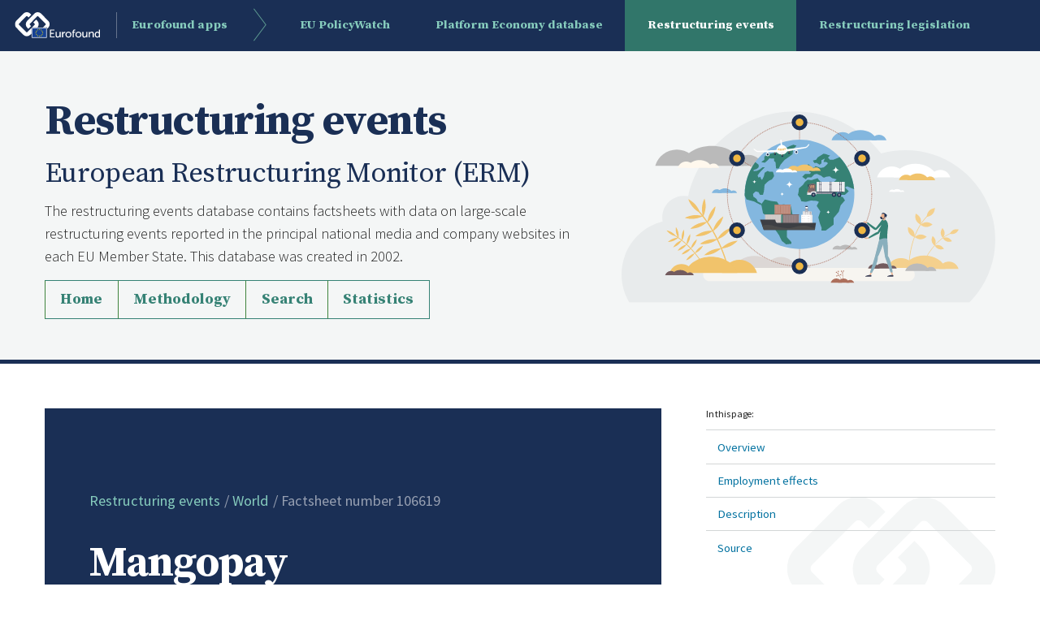

--- FILE ---
content_type: text/html; charset=utf-8
request_url: https://apps.eurofound.europa.eu/restructuring-events/detail/106619
body_size: 17038
content:



<!DOCTYPE html>
<html class="no-js" lang="en">
  <head>
    <meta charset="utf-8" />
    <meta http-equiv="x-ua-compatible" content="ie=edge" />
    <meta name="viewport" content="width=device-width, initial-scale=1.0" />
    
    <title>Mangopay | Business expansion | Factsheet 106619</title>

    <link
      rel="icon"
      type="image/x-icon"
      href="/restructuring-events/assets/img/effavicon.ico"
    />
    <link rel="stylesheet" href="/restructuring-events/assets/css/app.css" />
    

<link rel="stylesheet" href="/restructuring-events/assets/css/pages/detail.css" />


    <!--Webtools-->
    <script defer src="https://europa.eu/webtools/load.js" type="text/javascript"></script>
  
    <!--Cookie consent kit-->
    <script type="application/json">{ "utility" : "cck" }</script>

    <!--Fix CCK on mobile-->
	  <style>.cck-container {z-index:150!important;} .image a:hover {background-color:transparent}</style>

    <!--Europa Analytics-->
	  <script type="application/json">{"utility":"analytics","siteID":"354cb5e0-bff7-4f58-8932-b30b08c7dbfc","sitePath":["apps.eurofound.europa.eu"],"instance":"ec"}</script>
  </head>

  <body>
    <div class="page">
      <header class="header surface-c">
  <div>
    <div class="logo">
      <a
        href="https://apps.eurofound.europa.eu/"
        rel="external noopener noreferrer"
      >
        <span>Eurofound apps</span>
      </a>
    </div>

    <div
      class="title-bar"
      data-responsive-toggle="responsive-menu"
      data-hide-for="large"
    >
      <button class="menu-icon" type="button" data-toggle="responsive-menu">
        Menu
      </button>
    </div>

    <div class="top-bar" id="responsive-menu">
      <nav
        class="main-navigation"
        role="navigation"
        aria-label="Main navigation"
      >
        <ul
          class="menu vertical accordion-menu large-horizontal"
          data-accordion-menu
        >
          <li>
            <ul class="menu vertical nested large-horizontal is-active">
                
                    
                        <li><a href="https://static.eurofound.europa.eu/covid19db">EU PolicyWatch</a></li>
                    
                
                    
                        <li><a href="https://apps.eurofound.europa.eu/platformeconomydb">Platform Economy database</a></li>
                    
                
                    
                        <li class="active"><a href="https://apps.eurofound.europa.eu/restructuring-events">Restructuring events</a></li>
                    
                
                    
                        <li><a href="https://apps.eurofound.europa.eu/legislationdb/">Restructuring legislation</a></li>
                    
                
            </ul>
          </li>
        </ul>
      </nav>
    </div>
  </div>
</header>

      <main>
        

<section  class="site-header surface-b show-for-medium">
  <div>
    <div class="content">
      
      <p class="title">Restructuring events</p>
      

      <p class="subtitle display-h3">
        European Restructuring Monitor (ERM)
      </p>
      <p>
        The restructuring events database contains factsheets with data on large-scale restructuring events reported in the principal national media and company websites in each EU Member State. This database was created in 2002.
      </p>
      
    <div style="margin-top:15px" class=""> 
      <div class="secondary button-group hollow no-gaps stacked-for-small">
        <a class="button"  href="/restructuring-events">Home</a>
        <a class="button"  href="/restructuring-events/methodology">Methodology</a>
        <a class="button"  href="/restructuring-events/search">Search</a>
        <a class="button"  href="/restructuring-events/calculator">Statistics</a>
      </div>
  </div>
    
    </div>
    <div class="image">
      <a href="/restructuring-events"  style="background-color: transparent !important;" title="Home">
      <img
        alt="Restructuring events database"
        src="/restructuring-events/assets/img/restructuring-events.svg"
      />
    </a>
    </div>
  </div>
</section>

        <section class="main-content">
          

<div>
	<div class="content">

			<div class="page-header surface-c panel" id="case-overview" data-magellan-target="case-overview" >
				<nav aria-label="You are here:" role="navigation">
					<ul class="breadcrumbs" style="padding-top: 50px">
						<li><a href="/restructuring-events">Restructuring events</a></li>
						<li><a href="/restructuring-events/countries/World">World</a></li>
						<li>
							<span class="show-for-sr">Current:</span> Factsheet number 106619
						</li>
					</ul>
				</nav>
				<h1>Mangopay</h1>
			</div>

		<div class="rich-text">
			<div class="panel surface-b">
				<dl>
					<dt>Type</dt>
					<dd><a href="/restructuring-events/types/Business expansion">Business expansion</a></dd>
					<dt>Country</dt>
					<dd><a href="/restructuring-events/countries/World">World</a></dd>
					
					

					<dt>Region </dt>
					<dd>
						
					</dd>
				
					<dt>Location of affected unit(s)</dt>
					<dd>France, United Kingdom, other locations</dd>
				
					<dt>Sector</dt>
					<dd><a href="../sectors/Financial_Insurance__Estate">Financial / Insurance/ Estate</a><br>64 - Financial service activities, except insurance and pension funding<br>64.1 - Monetary intermediation<br>64.19 - Other monetary intermediation</dd>				
					
					

					
				</dl>
			</div>
			
			<hr>

			<div
				id="employment-effects"
				class="panel surface-b rich-text employment-effects grid-x"
				data-magellan-target="employment-effects"
			>
				<div class="cell small-12 grid-x">
					

					
					

						
											
						
						
						<div class="cell small-12 employment-impact job-creation grid-x">
							<div class="cell small-12 medium-9 header-container">
								<span class="employment-impact-title">250 jobs</span>
								<br>
								<span class="employment-impact-description">Number of planned job creations</span>
							</div>
							<div class="cell small-3 img-container show-for-medium">
								<img src="/restructuring-events/assets/img/job-creation.svg" alt="Job creation" />
							</div>
						</div>
						
						

						
				</div>

				<div class="cell small-12">
					<dl>
						<dt>Announcement Date</dt>
						<dd>6 April 2022</dd>
						<dt>Employment effect (start)</dt>
						<dd>6 April 2022</dd>
						<dt>Foreseen end date</dt>
						<dd></dd>
					</dl>
				</div>
			</div>

			<hr>

			<h2 id="description" data-magellan-target="description">Description</h2>

			<p>The American fund Advent International, which bought Mangopay – a payment platform aimed at professionals (BtoB) – from the Crédit Mutuel Arkea group, has announced to recruit 250 people for the platform worldwide, with 150 new jobs only in France (<a href="https://apps.eurofound.europa.eu/restructuring-events/detail/106619">Mangopay2022 - FR</a>). New roles will be in engineering, production, sales, and customer service.</p>
<p>Advent International plans to invest €75 million in Mangopay, which operates in France, Spain, Italy, Germany, the United Kingdom, the Netherlands, and Luxembourg. Mangopay's ambition is to consolidate its position in Europe and to expand in the short term in Scandinavia, Portugal, and Poland.</p>
<p>Mangopay is an electronic money institution licensed to provide services in the European Union and employs 230 people across Europe.</p>
			

			<hr>

			
			<h2 id="sources" data-magellan-target="sources">Sources</h2>
			<ul class="bullet-list">
				
				<li>
					
						6 April 2022: L&#x27;usine Digitale (<a href="https://www.usine-digitale.fr/article/mangopay-cede-par-arkea-a-un-fonds-americain.N1804607" rel="external noopener noreferrer">www.usine-digitale.fr</a>) 
					
				</li>
				
				<li>
					
						8 April 2022: Silicon Canals (<a href="https://siliconcanals.com/news/startups/fintech/advent-acquires-mangopay/" rel="external noopener noreferrer">siliconcanals.com</a>) 
					
				</li>
				
			</ul>

			
			<div class="citation panel surface-b">
				<h3 class="heading">Citation</h3>
				<p id="citation-text">
					Eurofound (2022), Mangopay, Business expansion in World, factsheet number 106619, European Restructuring Monitor. Dublin, https://apps.eurofound.europa.eu/restructuring-events/detail/106619.
				</p>
				<div class="button-group">
					<button class="button icon-right icon-copy" onclick="copyCitationToClipboard()">Copy citation</button>
					
					<script type="application/json">{
						"service": "sbkm",
						"css": {
						"button": "button secondary icon-right icon-share"
						}
					  }
					</script>
				</div>
			</div>

		</div>
	</div>

	
	<aside class="table-of-contents" id="sticky-toc">
		<div class="sticky-container" data-sticky-container>
			<div class="sticky" data-sticky data-sticky-on="large" data-top-anchor="sticky-toc:top"
				data-btm-anchor="sticky-toc:bottom">
				<nav role="navigation" aria-label="Table of contents">
					<h2 class="title">In this page:</h2>
					<ul class="vertical menu" data-magellan>
						<li><a href="#case-overview">Overview</a></li>
						<li><a href="#employment-effects">Employment effects</a></li>
						<li><a href="#description">Description</a></li>
						<li><a href="#sources">Source</a></li>
					</ul>
				</nav>
			</div>
		</div>
	</aside>
</div>


        </section>
        
        <section class="promo-footer surface-a">
	<h2>Eurofound publications on restructuring</h2>
	<ul class="grid-x grid-margin-x large-up-2">
		
		<li class="cell">
			<article class="teaser surface-b side-image">
				<div class="content-wrapper">
					<div class="content">
						<h3 class="title">
					<a href="https://www.eurofound.europa.eu/publications/all/battery-manufacturing-in-the-eu-from-hope-to-crisis-to-hope-again">Battery manufacturing in the EU: From hope to crisis to hope again?</a>
				  </h3>
						<p class="description">Can Europe still achieve its ambitions for battery manufacturing? To answer this, the article looks at data from Eurofound’s European Restructuring Monitor and explores what recent large-scale restructuring events reveal about the state of play in the EU battery sector.</p>
						<ul class="meta top">
							<li class="date">
								<label class="show-for-sr">Date</label>
								<span>15 Oct 2025</span>
							</li>
						</ul>
					</div>
				</div>
			  <div class="image-wrapper">
				<img alt="img text" src="https://a.storyblok.com/f/279033/5824x3264/405b1e6834/ef25068-adobestock_1279070935.jpeg/m/400x0/">
			  </div>
			</article>
			
		</li>
		
		<li class="cell">
			<article class="teaser surface-b side-image">
				<div class="content-wrapper">
					<div class="content">
						<h3 class="title">
					<a href="https://www.eurofound.europa.eu/publications/all/european-restructuring-monitor-the-database-and-its-methodology">European Restructuring Monitor: The database and its methodology</a>
				  </h3>
						<p class="description">This working paper offers a comprehensive methodological overview of the European Restructuring Monitor (ERM) databases. Even though the methodology has not changed over time, new categories have been added, and the way it has been used by researchers and policymakers...</p>
						<ul class="meta top">
							<li class="date">
								<label class="show-for-sr">Date</label>
								<span>18 Sep 2025</span>
							</li>
						</ul>
					</div>
				</div>
			  <div class="image-wrapper">
				<img alt="img text" src="https://a.storyblok.com/f/279033/6000x4000/3e56999429/ef25023_adobestock_350406348_visoot_used.jpeg/m/400x0/">
			  </div>
			</article>
			
		</li>
		
		<li class="cell">
			<article class="teaser surface-b side-image">
				<div class="content-wrapper">
					<div class="content">
						<h3 class="title">
					<a href="https://www.eurofound.europa.eu/publications/all/company-restructuring-and-the-twin-transitions-evidence-from-the-european-restructuring-monitor">Company restructuring and the twin transitions: Evidence from the European Restructuring Monitor</a>
				  </h3>
						<p class="description">This Eurofound research paper explores key trends in restructuring in recent years, highlighting the companies that announced the largest job losses and job gains in the EU. It builds on an analysis of company announcements recorded in Eurofound’s European Restructuring...</p>
						<ul class="meta top">
							<li class="date">
								<label class="show-for-sr">Date</label>
								<span>18 Sep 2025</span>
							</li>
						</ul>
					</div>
				</div>
			  <div class="image-wrapper">
				<img alt="img text" src="https://a.storyblok.com/f/279033/6000x4000/3e56999429/ef25023_adobestock_350406348_visoot_used.jpeg/m/400x0/">
			  </div>
			</article>
			
		</li>
		
		<li class="cell">
			<article class="teaser surface-b side-image">
				<div class="content-wrapper">
					<div class="content">
						<h3 class="title">
					<a href="https://www.eurofound.europa.eu/publications/all/tech-employment-eu-what-happened-after-2023s-big-redundancy-wave">Tech employment in the EU – What happened after 2023’s big redundancy wave?</a>
				  </h3>
						<p class="description">In 2023, thousands of workers in big tech lost their jobs. Meta, Amazon, Google, Apple, Microsoft and Salesforce had been considered to offer good and secure jobs up to this point. Giants of the information and communication technology (ICT) sector,...</p>
						<ul class="meta top">
							<li class="date">
								<label class="show-for-sr">Date</label>
								<span>29 Jan 2025</span>
							</li>
						</ul>
					</div>
				</div>
			  <div class="image-wrapper">
				<img alt="img text" src="https://a.storyblok.com/f/279033/ed9ab2e5cd/ef24023.png/m/400x0/">
			  </div>
			</article>
			
		</li>
		
		<li class="cell">
			<article class="teaser surface-b side-image">
				<div class="content-wrapper">
					<div class="content">
						<h3 class="title">
					<a href="https://www.eurofound.europa.eu/publications/all/employment-eus-automotive-sector">Employment in the EU’s automotive sector</a>
				  </h3>
						<p class="description">In 2024, the automotive sector in the EU came to the fore in public and policy discussions. The focus was on the slowdown in electric vehicle (EV) sales, rising global competition, belated investments in new technologies, and the potential closure...</p>
						<ul class="meta top">
							<li class="date">
								<label class="show-for-sr">Date</label>
								<span>27 Jan 2025</span>
							</li>
						</ul>
					</div>
				</div>
			  <div class="image-wrapper">
				<img alt="img text" src="https://a.storyblok.com/f/279033/b68bb97b09/ef25036.png/m/400x0/">
			  </div>
			</article>
			
		</li>
		
		<li class="cell">
			<article class="teaser surface-b side-image">
				<div class="content-wrapper">
					<div class="content">
						<h3 class="title">
					<a href="https://www.eurofound.europa.eu/publications/all/employee-monitoring-moving-target-regulation">Employee monitoring: A moving target for regulation</a>
				  </h3>
						<p class="description">The more employee monitoring resembles surveillance ­– with its systematic, continuous and detailed tracking of employees&#x27; activities, behaviours or communications – the greater the potential for infringement of both privacy and data protection rights. Although the EU General Data Protection...</p>
						<ul class="meta top">
							<li class="date">
								<label class="show-for-sr">Date</label>
								<span>15 Jul 2024</span>
							</li>
						</ul>
					</div>
				</div>
			  <div class="image-wrapper">
				<img alt="img text" src="https://a.storyblok.com/f/279033/e2f4f5b93e/ef24044.png/m/400x0/">
			  </div>
			</article>
			
		</li>
		
	</ul>
</section>

        
      </main>

      <footer class="footer surface-d">
  <div>
    <div class="footer-top">
      <div class="logo">
        <a href="https://www.eurofound.europa.eu/"><span>Eurofound</span></a>
      </div>
      <p class="moto">
        <a href="https://apps.eurofound.europa.eu">Eurofound apps</a>
      </p>

      <div class="small-list horizontal bullets rich-text">
        <h2 class="heading show-for-sr">Quick links</h2>
        <ul>
          
            <li><a href="https://static.eurofound.europa.eu/covid19db">EU PolicyWatch</a></li>
          
            <li><a href="https://apps.eurofound.europa.eu/platformeconomydb">Platform Economy database</a></li>
          
            <li><a href="https://apps.eurofound.europa.eu/restructuring-events">Restructuring events</a></li>
          
            <li><a href="https://apps.eurofound.europa.eu/legislationdb/">Restructuring legislation</a></li>
          
        </ul>
      </div>
    </div>
  </div>
</footer>

    </div>
    <script src="/restructuring-events/assets/js/app.js"></script>
    

<script src="/restructuring-events/assets/js/scripts/detail-page.js"></script>

  </body>
</html>


--- FILE ---
content_type: text/css; charset="utf-8"
request_url: https://apps.eurofound.europa.eu/restructuring-events/assets/css/app.css
body_size: 286490
content:
@charset "UTF-8";@import url(https://fonts.googleapis.com/css2?family=Source+Serif+Pro:ital,wght@0,300;0,400;0,700;1,400&display=swap);@import url(https://fonts.googleapis.com/css2?family=Source+Sans+Pro:ital,wght@0,300;0,400;0,700;1,300;1,400&display=swap);@font-face{font-family:eurofound-template-icons;src:url(../fonts/eurofound-template-icons.woff2) format("woff2"),url(../fonts/eurofound-template-icons.ttf) format("truetype"),url(../fonts/eurofound-template-icons.woff) format("woff"),url(../fonts/eurofound-template-icons.svg) format("svg");font-weight:400;font-style:normal;font-display:block}.surface-a,:root{--bg-0-color:white;--bg-100-color:#e8eaee;--bg-200-color:#b8bfca;--bg-0-trans-color:rgba(255, 255, 255, 0.9);--headings-primary-color:#1a2f55;--headings-secondary-color:#31766a;--active-bg-color:#31766a;--active-fg-color:white;--list-decor-color:#1a2f55;--br-primary-color:#1a2f55;--br-secondary-color:#d3d6d7;--tx-primary-color:#202020;--tx-secondary-color:#4c4c4c;--tx-tertiary-color:#707070;--link-default-fg-color:#0573a1;--link-hover-fg-color:white;--link-hover-bg-color:#04597e;--link-focus-fg-color:white;--link-focus-bg-color:#03354a;--th-bg-color:#1a2f55}.surface-b{--bg-0-color:#f4f6f6;--bg-100-color:#e8ebec;--bg-200-color:#d3d6d7;--bg-0-trans-color:rgba(255, 255, 255, 0.9);--headings-primary-color:#1a2f55;--headings-secondary-color:#31766a;--active-bg-color:#31766a;--active-fg-color:white;--list-decor-color:#0b1424;--br-primary-color:#1a2f55;--br-secondary-color:#d3d6d7;--tx-primary-color:#202020;--tx-secondary-color:#4c4c4c;--tx-tertiary-color:#707070;--link-default-fg-color:#04597e;--link-hover-fg-color:white;--link-hover-bg-color:#034561;--link-focus-fg-color:white;--link-focus-bg-color:#03354a;--th-bg-color:#1a2f55}.surface-c{--bg-0-color:#1a2f55;--bg-100-color:#12213c;--bg-200-color:#0e1a2f;--bg-0-trans-color:#1a2f55e6;--headings-primary-color:white;--headings-secondary-color:#5fae9d;--active-bg-color:#31766a;--active-fg-color:white;--list-decor-color:#5e9b91;--br-primary-color:#66748d;--br-secondary-color:#265c53;--tx-primary-color:white;--tx-secondary-color:#b8bfca;--tx-tertiary-color:#969fb1;--link-default-fg-color:#86ccbd;--link-hover-fg-color:white;--link-hover-bg-color:#0e1a2f;--link-focus-fg-color:#03354a;--link-focus-bg-color:white;--th-bg-color:#0e1a2f}.surface-d{--bg-0-color:#265c53;--bg-100-color:#1e4840;--bg-200-color:#173731;--bg-0-trans-color:#265c53e6;--headings-primary-color:white;--headings-secondary-color:#9ad4c7;--active-bg-color:#182b4d;--active-fg-color:#9ad4c7;--list-decor-color:#86ccbd;--br-primary-color:#182b4d;--br-secondary-color:#31766a;--tx-primary-color:white;--tx-secondary-color:#bae2d9;--tx-tertiary-color:#9ad4c7;--link-default-fg-color:#f0f9f7;--link-hover-fg-color:white;--link-hover-bg-color:#173731;--link-focus-fg-color:#d0ebe5;--link-focus-bg-color:#173731;--th-bg-color:#173731}:root{--fluid-screen:360px}@media screen and (min-width:22.5em){:root{--fluid-screen:100vw}}@media screen and (min-width:120em){:root{--fluid-screen:1920px}}@media print,screen and (min-width:40.0625em){.reveal,.reveal.large,.reveal.small,.reveal.tiny{right:auto;left:auto;margin:0 auto}}/*! normalize.css v8.0.0 | MIT License | github.com/necolas/normalize.css */html{line-height:1.15;-webkit-text-size-adjust:100%}body{margin:0}h1{font-size:2em;margin:.67em 0}hr{-webkit-box-sizing:content-box;box-sizing:content-box;height:0;overflow:visible}pre{font-family:monospace,monospace;font-size:1em}a{background-color:transparent}abbr[title]{border-bottom:0;-webkit-text-decoration:underline dotted;text-decoration:underline dotted}b,strong{font-weight:bolder}code,kbd,samp{font-family:monospace,monospace;font-size:1em}small{font-size:80%}sub,sup{font-size:75%;line-height:0;position:relative;vertical-align:baseline}sub{bottom:-.25em}sup{top:-.5em}img{border-style:none}button,input,optgroup,select,textarea{font-family:inherit;font-size:100%;line-height:1.15;margin:0}button,input{overflow:visible}button,select{text-transform:none}[type=button],[type=reset],[type=submit],button{-webkit-appearance:button}[type=button]::-moz-focus-inner,[type=reset]::-moz-focus-inner,[type=submit]::-moz-focus-inner,button::-moz-focus-inner{border-style:none;padding:0}[type=button]:-moz-focusring,[type=reset]:-moz-focusring,[type=submit]:-moz-focusring,button:-moz-focusring{outline:1px dotted ButtonText}fieldset{padding:.35em .75em .625em}legend{-webkit-box-sizing:border-box;box-sizing:border-box;color:inherit;display:table;max-width:100%;padding:0;white-space:normal}progress{vertical-align:baseline}textarea{overflow:auto}[type=checkbox],[type=radio]{-webkit-box-sizing:border-box;box-sizing:border-box;padding:0}[type=number]::-webkit-inner-spin-button,[type=number]::-webkit-outer-spin-button{height:auto}[type=search]{-webkit-appearance:textfield;outline-offset:-2px}[type=search]::-webkit-search-decoration{-webkit-appearance:none}::-webkit-file-upload-button{-webkit-appearance:button;font:inherit}details{display:block}summary{display:list-item}template{display:none}[hidden]{display:none}[data-whatinput=mouse] *,[data-whatinput=mouse] :focus,[data-whatinput=touch] *,[data-whatinput=touch] :focus,[data-whatintent=mouse] *,[data-whatintent=mouse] :focus,[data-whatintent=touch] *,[data-whatintent=touch] :focus{outline:0}[draggable=false]{-webkit-touch-callout:none;-webkit-user-select:none}.foundation-mq{font-family:"small=0em&small-a=26.3125em&medium=40.0625em&medium-a=50.0625em&large=64.0625em&large-a=80em&large-b=85.375em&xlarge=90em&xlarge-a=123.75em"}html{-webkit-box-sizing:border-box;box-sizing:border-box;font-size:100%}*,::after,::before{-webkit-box-sizing:inherit;box-sizing:inherit}body{margin:0;padding:0;background:#fff;font-family:"Source Sans Pro",sans-serif;font-weight:400;line-height:1.5;color:var(--tx-primary-color);-webkit-font-smoothing:antialiased;-moz-osx-font-smoothing:grayscale}img{display:inline-block;vertical-align:middle;max-width:100%;height:auto;-ms-interpolation-mode:bicubic}textarea{height:auto;min-height:50px;border-radius:0}select{-webkit-box-sizing:border-box;box-sizing:border-box;width:100%;border-radius:0}.map_canvas embed,.map_canvas img,.map_canvas object,.mqa-display embed,.mqa-display img,.mqa-display object{max-width:none!important}button{padding:0;-webkit-appearance:none;-moz-appearance:none;appearance:none;border:0;border-radius:0;background:0 0;line-height:1;cursor:auto}[data-whatinput=mouse] button{outline:0}pre{overflow:auto;-webkit-overflow-scrolling:touch}button,input,optgroup,select,textarea{font-family:inherit}.is-visible{display:block!important}.is-hidden{display:none!important}[type=color],[type=date],[type=datetime-local],[type=datetime],[type=email],[type=month],[type=number],[type=password],[type=search],[type=tel],[type=text],[type=time],[type=url],[type=week],textarea{display:block;-webkit-box-sizing:border-box;box-sizing:border-box;width:100%;height:1.5remcalc(((12 / 16) * 1rem) + (15 - 12) * calc((var(--fluid-screen) - 360 / 16 * 1rem)/ (1920 - 360))) calc(((12 / 16) * 1rem) + (15 - 12) * calc((var(--fluid-screen) - 360 / 16 * 1rem)/ (1920 - 360))) -.0625rem;margin:0 0 0;padding:calc(((12 / 16) * 1rem) + (15 - 12) * calc((var(--fluid-screen) - 360 / 16 * 1rem)/ (1920 - 360))) calc(((16 / 16) * 1rem) + (20 - 16) * calc((var(--fluid-screen) - 360 / 16 * 1rem)/ (1920 - 360)));border:0;border-radius:0;background-color:#fff;-webkit-box-shadow:inherit;box-shadow:inherit;font-family:"Source Sans Pro",sans-serif;font-size:1rem;font-weight:400;line-height:1.5;color:#202020;-webkit-transition:250ms ease-out;transition:250ms ease-out;-webkit-appearance:none;-moz-appearance:none;appearance:none}[type=color]:focus,[type=date]:focus,[type=datetime-local]:focus,[type=datetime]:focus,[type=email]:focus,[type=month]:focus,[type=number]:focus,[type=password]:focus,[type=search]:focus,[type=tel]:focus,[type=text]:focus,[type=time]:focus,[type=url]:focus,[type=week]:focus,textarea:focus{outline:0;border:0;background-color:#fff;-webkit-box-shadow:inherit;box-shadow:inherit;-webkit-transition:250ms ease-out;transition:250ms ease-out}textarea{max-width:100%}textarea[rows]{height:auto}input:disabled,input[readonly],textarea:disabled,textarea[readonly]{background-color:#fff;cursor:not-allowed}[type=button],[type=submit]{-webkit-appearance:none;-moz-appearance:none;appearance:none;border-radius:0}input[type=search]{-webkit-box-sizing:border-box;box-sizing:border-box}::-webkit-input-placeholder{color:#969fb1}::-moz-placeholder{color:#969fb1}:-ms-input-placeholder{color:#969fb1}::-ms-input-placeholder{color:#969fb1}::placeholder{color:#969fb1}[type=checkbox],[type=file],[type=radio]{margin:0 0 0}[type=checkbox]+label,[type=radio]+label{display:inline-block;vertical-align:baseline;margin-left:0;margin-right:0;margin-bottom:0}[type=checkbox]+label[for],[type=radio]+label[for]{cursor:pointer}label>[type=checkbox],label>[type=radio]{margin-right:0}[type=file]{width:100%}label{display:block;margin:0;font-size:calc(((16 / 16) * 1rem) + (20 - 16) * calc((var(--fluid-screen) - 360 / 16 * 1rem)/ (1920 - 360)));font-weight:700;line-height:calc(((16 / 16) * 1rem) + (20 - 16) * calc((var(--fluid-screen) - 360 / 16 * 1rem)/ (1920 - 360)));color:var(--tx-secondary-color)}label.middle{margin:0 0 0;line-height:1.5;padding:0 0}.help-text{margin-top:0;font-size:calc(((13 / 16) * 1rem) + (16 - 13) * calc((var(--fluid-screen) - 360 / 16 * 1rem)/ (1920 - 360)));font-style:normal;color:var(--tx-secondary-color)}.input-group{display:-webkit-box;display:-ms-flexbox;display:flex;width:100%;margin-bottom:0;-webkit-box-align:stretch;-ms-flex-align:stretch;align-items:stretch}.input-group>:first-child,.input-group>:first-child.input-group-button>*{border-radius:0}.input-group>:last-child,.input-group>:last-child.input-group-button>*{border-radius:0}.input-group-button,.input-group-button a,.input-group-button button,.input-group-button input,.input-group-button label,.input-group-field,.input-group-label{margin:0;white-space:nowrap}.input-group-label{padding:0 0;border:0 solid var(--br-secondary-color);background:0 0;color:var(--tx-secondary-color);text-align:center;white-space:nowrap;display:-webkit-box;display:-ms-flexbox;display:flex;-webkit-box-flex:0;-ms-flex:0 0 auto;flex:0 0 auto;-webkit-box-align:center;-ms-flex-align:center;align-items:center}.input-group-label:first-child{border-right:0}.input-group-label:last-child{border-left:0}.input-group-field{border-radius:0;-webkit-box-flex:1;-ms-flex:1 1 0px;flex:1 1 0px;min-width:0}.input-group-button{padding-top:0;padding-bottom:0;text-align:center;display:-webkit-box;display:-ms-flexbox;display:flex;-webkit-box-flex:0;-ms-flex:0 0 auto;flex:0 0 auto}.input-group-button a,.input-group-button button,.input-group-button input,.input-group-button label{-ms-flex-item-align:stretch;align-self:stretch;height:auto;padding-top:0;padding-bottom:0;font-size:1rem}fieldset{margin:0;padding:0;border:0}legend{max-width:100%;margin-bottom:0}.fieldset{margin:0;padding:0;border:0 solid var(--br-secondary-color)}.fieldset legend{margin:0;margin-left:-.1875rem;padding:0}select{height:1.5remcalc(((12 / 16) * 1rem) + (15 - 12) * calc((var(--fluid-screen) - 360 / 16 * 1rem)/ (1920 - 360))) calc(((12 / 16) * 1rem) + (15 - 12) * calc((var(--fluid-screen) - 360 / 16 * 1rem)/ (1920 - 360))) -.0625rem;margin:0 0 0;padding:calc(((12 / 16) * 1rem) + (15 - 12) * calc((var(--fluid-screen) - 360 / 16 * 1rem)/ (1920 - 360))) calc(((16 / 16) * 1rem) + (20 - 16) * calc((var(--fluid-screen) - 360 / 16 * 1rem)/ (1920 - 360)));-webkit-appearance:none;-moz-appearance:none;appearance:none;border:0;border-radius:0;background-color:var(--form-element-bg-color,#fff);font-family:"Source Sans Pro",sans-serif;font-size:1rem;font-weight:400;line-height:1.5;color:#202020;-webkit-transition:250ms ease-out;transition:250ms ease-out}select:focus{outline:0;border:0;background-color:#fff;-webkit-box-shadow:inherit;box-shadow:inherit;-webkit-transition:250ms ease-out;transition:250ms ease-out}select:disabled{background-color:#fff;cursor:not-allowed}select::-ms-expand{display:none}select[multiple]{height:auto;background-image:none}select:not([multiple]){padding-top:0;padding-bottom:0}.form-error{display:none;margin-top:0;margin-bottom:0;font-size:.75rem;font-weight:700;color:#d00000}.form-error.is-visible{display:block}blockquote,dd,div,dl,dt,form,h1,h2,h3,h4,h5,h6,li,ol,p,pre,td,th,ul{margin:0;padding:0}p{margin-bottom:0;font-size:inherit;line-height:calc(((25 / 16) * 1rem) + (31 - 25) * calc((var(--fluid-screen) - 360 / 16 * 1rem)/ (1920 - 360)));text-rendering:optimizeLegibility}em,i{font-style:italic;line-height:inherit}b,strong{font-weight:700;line-height:inherit}small{font-size:calc(((13 / 16) * 1rem) + (16 - 13) * calc((var(--fluid-screen) - 360 / 16 * 1rem)/ (1920 - 360)));line-height:inherit}.h1,.h2,.h3,.h4,.h5,.h6,h1,h2,h3,h4,h5,h6{font-family:"Source Serif Pro",serif;font-style:normal;font-weight:700;color:var(--headings-primary-color);text-rendering:optimizeLegibility}.h1 small,.h2 small,.h3 small,.h4 small,.h5 small,.h6 small,h1 small,h2 small,h3 small,h4 small,h5 small,h6 small{line-height:0;color:inherit}a{line-height:inherit;color:var(--link-default-fg-color);text-decoration:none;cursor:pointer}a:focus,a:hover{color:var(--link-hover-fg-color)}a img{border:0}hr{clear:both;max-width:100%;height:0;margin:var(--hr-spacing-tb,calc(((64 / 16) * 1rem) + (80 - 64) * calc((var(--fluid-screen) - 360 / 16 * 1rem)/ (1920 - 360)))) 0;border-top:0;border-right:0;border-bottom:calc(((3 / 16) * 1rem) + (5 - 3) * calc((var(--fluid-screen) - 360 / 16 * 1rem)/ (1920 - 360))) solid var(--br-secondary-color);border-left:0}dl,ol,ul{margin-bottom:0;list-style-position:outside;line-height:initial}li{font-size:inherit}ul{margin-left:0;list-style-type:none}ol{margin-left:0}ol ol,ol ul,ul ol,ul ul{margin-left:0;margin-bottom:0}dl{margin-bottom:0}dl dt{margin-bottom:0;font-weight:700}blockquote{margin:0 0 0;padding:.5625rem 1.25rem 0 1.1875rem;border-left:1px solid #cacaca}blockquote,blockquote p{line-height:calc(((25 / 16) * 1rem) + (31 - 25) * calc((var(--fluid-screen) - 360 / 16 * 1rem)/ (1920 - 360)));color:#8a8a8a}abbr,abbr[title]{border-bottom:1px dotted var(--tx-primary-color);cursor:help;text-decoration:none}figure{margin:0}kbd{margin:0;padding:calc(((4 / 16) * 1rem) + (5 - 4) * calc((var(--fluid-screen) - 360 / 16 * 1rem)/ (1920 - 360)));background-color:#d3d6d7;font-family:Consolas,"Liberation Mono",Courier,monospace;color:var(--tx-primary-color)}.subheader{margin-top:.2rem;margin-bottom:.5rem;font-weight:400;line-height:1.4;color:#8a8a8a}.lead{font-size:calc(((16 / 16) * 1rem) + (20 - 16) * calc((var(--fluid-screen) - 360 / 16 * 1rem)/ (1920 - 360)));line-height:calc(((25 / 16) * 1rem) + (31 - 25) * calc((var(--fluid-screen) - 360 / 16 * 1rem)/ (1920 - 360)))}.stat{font-size:2.5rem;line-height:1}p+.stat{margin-top:-1rem}ol.no-bullet,ul.no-bullet{margin-left:0;list-style:none}.cite-block,cite{display:block;color:inherit;font-size:.8125rem}.cite-block:before,cite:before{content:"— "}.code-inline,code{border:1px solid #cacaca;background-color:#e6e6e6;font-family:Consolas,"Liberation Mono",Courier,monospace;font-weight:400;color:#000;display:inline;max-width:100%;word-wrap:break-word;padding:.125rem .3125rem .0625rem}.code-block{border:1px solid #cacaca;background-color:#e6e6e6;font-family:Consolas,"Liberation Mono",Courier,monospace;font-weight:400;color:#000;display:block;overflow:auto;white-space:pre;padding:1rem;margin-bottom:1.5rem}.text-left{text-align:left}.text-right{text-align:right}.text-center{text-align:center}.text-justify{text-align:justify}@media print,screen and (min-width:40.0625em){.medium-text-left{text-align:left}.medium-text-right{text-align:right}.medium-text-center{text-align:center}.medium-text-justify{text-align:justify}}@media print,screen and (min-width:64.0625em){.large-text-left{text-align:left}.large-text-right{text-align:right}.large-text-center{text-align:center}.large-text-justify{text-align:justify}}@media screen and (min-width:90em){.xlarge-text-left{text-align:left}.xlarge-text-right{text-align:right}.xlarge-text-center{text-align:center}.xlarge-text-justify{text-align:justify}}.show-for-print{display:none!important}@media print{*{background:0 0!important;color:#000!important;-webkit-print-color-adjust:economy;print-color-adjust:economy;-webkit-box-shadow:none!important;box-shadow:none!important;text-shadow:none!important}.show-for-print{display:block!important}.hide-for-print{display:none!important}table.show-for-print{display:table!important}thead.show-for-print{display:table-header-group!important}tbody.show-for-print{display:table-row-group!important}tr.show-for-print{display:table-row!important}td.show-for-print{display:table-cell!important}th.show-for-print{display:table-cell!important}a,a:visited{text-decoration:underline}a[href]:after{content:" (" attr(href) ")"}.ir a:after,a[href^='#']:after,a[href^='javascript:']:after{content:''}abbr[title]:after{content:" (" attr(title) ")"}blockquote,pre{border:1px solid #8a8a8a;page-break-inside:avoid}thead{display:table-header-group}img,tr{page-break-inside:avoid}img{max-width:100%!important}@page{margin:.5cm}h2,h3,p{orphans:3;widows:3}h2,h3{page-break-after:avoid}.print-break-inside{page-break-inside:auto}}.button-group{margin-bottom:0;display:-webkit-box;display:-ms-flexbox;display:flex;-ms-flex-wrap:wrap;flex-wrap:wrap;-webkit-box-align:stretch;-ms-flex-align:stretch;align-items:stretch;-webkit-box-flex:1;-ms-flex-positive:1;flex-grow:1}.button-group::after,.button-group::before{display:table;content:' ';-ms-flex-preferred-size:0;flex-basis:0;-webkit-box-ordinal-group:2;-ms-flex-order:1;order:1}.button-group::after{clear:both}.button-group::after,.button-group::before{display:none}.button-group .button{margin:0;margin-right:1px;margin-bottom:1px;-webkit-box-flex:0;-ms-flex:0 0 auto;flex:0 0 auto}.button-group .button:last-child{margin-right:0}.button-group.expanded .button{-webkit-box-flex:1;-ms-flex:1 1 0px;flex:1 1 0px}.button-group.primary .button,.button-group.primary .button.disabled,.button-group.primary .button.disabled:focus,.button-group.primary .button.disabled:hover,.button-group.primary .button[disabled],.button-group.primary .button[disabled]:focus,.button-group.primary .button[disabled]:hover{background-color:#067eb1;color:#000}.button-group.primary .button:focus,.button-group.primary .button:hover{background-color:#05658e;color:#000}.button-group.secondary .button,.button-group.secondary .button.disabled,.button-group.secondary .button.disabled:focus,.button-group.secondary .button.disabled:hover,.button-group.secondary .button[disabled],.button-group.secondary .button[disabled]:focus,.button-group.secondary .button[disabled]:hover{background-color:#368275;color:#fff}.button-group.secondary .button:focus,.button-group.secondary .button:hover{background-color:#2b685e;color:#fff}.button-group.success .button,.button-group.success .button.disabled,.button-group.success .button.disabled:focus,.button-group.success .button.disabled:hover,.button-group.success .button[disabled],.button-group.success .button[disabled]:focus,.button-group.success .button[disabled]:hover{background-color:#3f843d;color:#fff}.button-group.success .button:focus,.button-group.success .button:hover{background-color:#326a31;color:#fff}.button-group.warning .button,.button-group.warning .button.disabled,.button-group.warning .button.disabled:focus,.button-group.warning .button.disabled:hover,.button-group.warning .button[disabled],.button-group.warning .button[disabled]:focus,.button-group.warning .button[disabled]:hover{background-color:#a55900;color:#fff}.button-group.warning .button:focus,.button-group.warning .button:hover{background-color:#844700;color:#fff}.button-group.alert .button,.button-group.alert .button.disabled,.button-group.alert .button.disabled:focus,.button-group.alert .button.disabled:hover,.button-group.alert .button[disabled],.button-group.alert .button[disabled]:focus,.button-group.alert .button[disabled]:hover{background-color:#d00000;color:#fff}.button-group.alert .button:focus,.button-group.alert .button:hover{background-color:#a60000;color:#fff}.button-group.hollow .button,.button-group.hollow .button.disabled,.button-group.hollow .button.disabled:focus,.button-group.hollow .button.disabled:hover,.button-group.hollow .button:focus,.button-group.hollow .button:hover,.button-group.hollow .button[disabled],.button-group.hollow .button[disabled]:focus,.button-group.hollow .button[disabled]:hover{background-color:transparent}.button-group.hollow .button,.button-group.hollow .button.disabled,.button-group.hollow .button.disabled:focus,.button-group.hollow .button.disabled:hover,.button-group.hollow .button[disabled],.button-group.hollow .button[disabled]:focus,.button-group.hollow .button[disabled]:hover{border:1px solid #067eb1;color:#067eb1}.button-group.hollow .button:focus,.button-group.hollow .button:hover{border-color:#033f59;color:#033f59}.button-group.hollow .button.primary,.button-group.hollow .button.primary.disabled,.button-group.hollow .button.primary.disabled:focus,.button-group.hollow .button.primary.disabled:hover,.button-group.hollow .button.primary[disabled],.button-group.hollow .button.primary[disabled]:focus,.button-group.hollow .button.primary[disabled]:hover,.button-group.hollow.primary .button,.button-group.hollow.primary .button.disabled,.button-group.hollow.primary .button.disabled:focus,.button-group.hollow.primary .button.disabled:hover,.button-group.hollow.primary .button[disabled],.button-group.hollow.primary .button[disabled]:focus,.button-group.hollow.primary .button[disabled]:hover{border:1px solid #067eb1;color:#067eb1}.button-group.hollow .button.primary:focus,.button-group.hollow .button.primary:hover,.button-group.hollow.primary .button:focus,.button-group.hollow.primary .button:hover{border-color:#033f59;color:#033f59}.button-group.hollow .button.secondary,.button-group.hollow .button.secondary.disabled,.button-group.hollow .button.secondary.disabled:focus,.button-group.hollow .button.secondary.disabled:hover,.button-group.hollow .button.secondary[disabled],.button-group.hollow .button.secondary[disabled]:focus,.button-group.hollow .button.secondary[disabled]:hover,.button-group.hollow.secondary .button,.button-group.hollow.secondary .button.disabled,.button-group.hollow.secondary .button.disabled:focus,.button-group.hollow.secondary .button.disabled:hover,.button-group.hollow.secondary .button[disabled],.button-group.hollow.secondary .button[disabled]:focus,.button-group.hollow.secondary .button[disabled]:hover{border:1px solid #368275;color:#368275}.button-group.hollow .button.secondary:focus,.button-group.hollow .button.secondary:hover,.button-group.hollow.secondary .button:focus,.button-group.hollow.secondary .button:hover{border-color:#1b413b;color:#1b413b}.button-group.hollow .button.success,.button-group.hollow .button.success.disabled,.button-group.hollow .button.success.disabled:focus,.button-group.hollow .button.success.disabled:hover,.button-group.hollow .button.success[disabled],.button-group.hollow .button.success[disabled]:focus,.button-group.hollow .button.success[disabled]:hover,.button-group.hollow.success .button,.button-group.hollow.success .button.disabled,.button-group.hollow.success .button.disabled:focus,.button-group.hollow.success .button.disabled:hover,.button-group.hollow.success .button[disabled],.button-group.hollow.success .button[disabled]:focus,.button-group.hollow.success .button[disabled]:hover{border:1px solid #3f843d;color:#3f843d}.button-group.hollow .button.success:focus,.button-group.hollow .button.success:hover,.button-group.hollow.success .button:focus,.button-group.hollow.success .button:hover{border-color:#20421f;color:#20421f}.button-group.hollow .button.warning,.button-group.hollow .button.warning.disabled,.button-group.hollow .button.warning.disabled:focus,.button-group.hollow .button.warning.disabled:hover,.button-group.hollow .button.warning[disabled],.button-group.hollow .button.warning[disabled]:focus,.button-group.hollow .button.warning[disabled]:hover,.button-group.hollow.warning .button,.button-group.hollow.warning .button.disabled,.button-group.hollow.warning .button.disabled:focus,.button-group.hollow.warning .button.disabled:hover,.button-group.hollow.warning .button[disabled],.button-group.hollow.warning .button[disabled]:focus,.button-group.hollow.warning .button[disabled]:hover{border:1px solid #a55900;color:#a55900}.button-group.hollow .button.warning:focus,.button-group.hollow .button.warning:hover,.button-group.hollow.warning .button:focus,.button-group.hollow.warning .button:hover{border-color:#532d00;color:#532d00}.button-group.hollow .button.alert,.button-group.hollow .button.alert.disabled,.button-group.hollow .button.alert.disabled:focus,.button-group.hollow .button.alert.disabled:hover,.button-group.hollow .button.alert[disabled],.button-group.hollow .button.alert[disabled]:focus,.button-group.hollow .button.alert[disabled]:hover,.button-group.hollow.alert .button,.button-group.hollow.alert .button.disabled,.button-group.hollow.alert .button.disabled:focus,.button-group.hollow.alert .button.disabled:hover,.button-group.hollow.alert .button[disabled],.button-group.hollow.alert .button[disabled]:focus,.button-group.hollow.alert .button[disabled]:hover{border:1px solid #d00000;color:#d00000}.button-group.hollow .button.alert:focus,.button-group.hollow .button.alert:hover,.button-group.hollow.alert .button:focus,.button-group.hollow.alert .button:hover{border-color:#680000;color:#680000}.button-group.clear .button,.button-group.clear .button.disabled,.button-group.clear .button.disabled:focus,.button-group.clear .button.disabled:hover,.button-group.clear .button:focus,.button-group.clear .button:hover,.button-group.clear .button[disabled],.button-group.clear .button[disabled]:focus,.button-group.clear .button[disabled]:hover{border-color:transparent;background-color:transparent}.button-group.clear .button,.button-group.clear .button.disabled,.button-group.clear .button.disabled:focus,.button-group.clear .button.disabled:hover,.button-group.clear .button[disabled],.button-group.clear .button[disabled]:focus,.button-group.clear .button[disabled]:hover{color:#067eb1}.button-group.clear .button:focus,.button-group.clear .button:hover{color:#033f59}.button-group.clear .button.primary,.button-group.clear .button.primary.disabled,.button-group.clear .button.primary.disabled:focus,.button-group.clear .button.primary.disabled:hover,.button-group.clear .button.primary[disabled],.button-group.clear .button.primary[disabled]:focus,.button-group.clear .button.primary[disabled]:hover,.button-group.clear.primary .button,.button-group.clear.primary .button.disabled,.button-group.clear.primary .button.disabled:focus,.button-group.clear.primary .button.disabled:hover,.button-group.clear.primary .button[disabled],.button-group.clear.primary .button[disabled]:focus,.button-group.clear.primary .button[disabled]:hover{color:#067eb1}.button-group.clear .button.primary:focus,.button-group.clear .button.primary:hover,.button-group.clear.primary .button:focus,.button-group.clear.primary .button:hover{color:#033f59}.button-group.clear .button.secondary,.button-group.clear .button.secondary.disabled,.button-group.clear .button.secondary.disabled:focus,.button-group.clear .button.secondary.disabled:hover,.button-group.clear .button.secondary[disabled],.button-group.clear .button.secondary[disabled]:focus,.button-group.clear .button.secondary[disabled]:hover,.button-group.clear.secondary .button,.button-group.clear.secondary .button.disabled,.button-group.clear.secondary .button.disabled:focus,.button-group.clear.secondary .button.disabled:hover,.button-group.clear.secondary .button[disabled],.button-group.clear.secondary .button[disabled]:focus,.button-group.clear.secondary .button[disabled]:hover{color:#368275}.button-group.clear .button.secondary:focus,.button-group.clear .button.secondary:hover,.button-group.clear.secondary .button:focus,.button-group.clear.secondary .button:hover{color:#1b413b}.button-group.clear .button.success,.button-group.clear .button.success.disabled,.button-group.clear .button.success.disabled:focus,.button-group.clear .button.success.disabled:hover,.button-group.clear .button.success[disabled],.button-group.clear .button.success[disabled]:focus,.button-group.clear .button.success[disabled]:hover,.button-group.clear.success .button,.button-group.clear.success .button.disabled,.button-group.clear.success .button.disabled:focus,.button-group.clear.success .button.disabled:hover,.button-group.clear.success .button[disabled],.button-group.clear.success .button[disabled]:focus,.button-group.clear.success .button[disabled]:hover{color:#3f843d}.button-group.clear .button.success:focus,.button-group.clear .button.success:hover,.button-group.clear.success .button:focus,.button-group.clear.success .button:hover{color:#20421f}.button-group.clear .button.warning,.button-group.clear .button.warning.disabled,.button-group.clear .button.warning.disabled:focus,.button-group.clear .button.warning.disabled:hover,.button-group.clear .button.warning[disabled],.button-group.clear .button.warning[disabled]:focus,.button-group.clear .button.warning[disabled]:hover,.button-group.clear.warning .button,.button-group.clear.warning .button.disabled,.button-group.clear.warning .button.disabled:focus,.button-group.clear.warning .button.disabled:hover,.button-group.clear.warning .button[disabled],.button-group.clear.warning .button[disabled]:focus,.button-group.clear.warning .button[disabled]:hover{color:#a55900}.button-group.clear .button.warning:focus,.button-group.clear .button.warning:hover,.button-group.clear.warning .button:focus,.button-group.clear.warning .button:hover{color:#532d00}.button-group.clear .button.alert,.button-group.clear .button.alert.disabled,.button-group.clear .button.alert.disabled:focus,.button-group.clear .button.alert.disabled:hover,.button-group.clear .button.alert[disabled],.button-group.clear .button.alert[disabled]:focus,.button-group.clear .button.alert[disabled]:hover,.button-group.clear.alert .button,.button-group.clear.alert .button.disabled,.button-group.clear.alert .button.disabled:focus,.button-group.clear.alert .button.disabled:hover,.button-group.clear.alert .button[disabled],.button-group.clear.alert .button[disabled]:focus,.button-group.clear.alert .button[disabled]:hover{color:#d00000}.button-group.clear .button.alert:focus,.button-group.clear .button.alert:hover,.button-group.clear.alert .button:focus,.button-group.clear.alert .button:hover{color:#680000}.button-group.no-gaps .button{margin-right:-.0625rem}.button-group.no-gaps .button+.button{border-left-color:transparent}.button-group.stacked,.button-group.stacked-for-medium,.button-group.stacked-for-small{-ms-flex-wrap:wrap;flex-wrap:wrap}.button-group.stacked .button,.button-group.stacked-for-medium .button,.button-group.stacked-for-small .button{-webkit-box-flex:0;-ms-flex:0 0 100%;flex:0 0 100%; border-left:1px solid #3f843d!important}.button-group.stacked .button:last-child,.button-group.stacked-for-medium .button:last-child,.button-group.stacked-for-small .button:last-child{margin-bottom:0}.button-group.stacked-for-medium.expanded .button,.button-group.stacked-for-small.expanded .button,.button-group.stacked.expanded .button{-webkit-box-flex:1;-ms-flex:1 1 0px;flex:1 1 0px}@media print,screen and (min-width:40.0625em){.button-group.stacked-for-small .button{-webkit-box-flex:0;-ms-flex:0 0 auto;flex:0 0 auto;margin-bottom:0}}@media print,screen and (min-width:64.0625em){.button-group.stacked-for-medium .button{-webkit-box-flex:0;-ms-flex:0 0 auto;flex:0 0 auto;margin-bottom:0}}@media print,screen and (max-width:26.31125em){.button-group.stacked-for-small.expanded{display:block}.button-group.stacked-for-small.expanded .button{display:block;margin-right:0}}@media print,screen and (max-width:50.06125em){.button-group.stacked-for-medium.expanded{display:block}.button-group.stacked-for-medium.expanded .button{display:block;margin-right:0}}.progress{height:calc(((24 / 16) * 1rem) + (30 - 24) * calc((var(--fluid-screen) - 360 / 16 * 1rem)/ (1920 - 360)));margin-bottom:0;border-radius:0;background-color:#e8eaee}.progress.primary .progress-meter{background-color:#067eb1}.progress.secondary .progress-meter{background-color:#368275}.progress.success .progress-meter{background-color:#3f843d}.progress.warning .progress-meter{background-color:#a55900}.progress.alert .progress-meter{background-color:#d00000}.progress-meter{position:relative;display:block;width:0%;height:100%;background-color:#1a2f55}.progress-meter-text{position:absolute;top:50%;left:50%;-webkit-transform:translate(-50%,-50%);transform:translate(-50%,-50%);margin:0;font-size:.75rem;font-weight:700;color:#fff;white-space:nowrap}.slider{position:relative;height:calc(((8 / 16) * 1rem) + (10 - 8) * calc((var(--fluid-screen) - 360 / 16 * 1rem)/ (1920 - 360)));margin-top:1.25rem;margin-bottom:2.25rem;background-color:var(--br-secondary-color);cursor:pointer;-webkit-user-select:none;-moz-user-select:none;-ms-user-select:none;user-select:none;-ms-touch-action:none;touch-action:none}.slider-fill{position:absolute;top:0;left:0;display:inline-block;max-width:100%;height:calc(((8 / 16) * 1rem) + (10 - 8) * calc((var(--fluid-screen) - 360 / 16 * 1rem)/ (1920 - 360)));background-color:var(--br-primary-color);-webkit-transition:250ms ease-out;transition:250ms ease-out}.slider-fill.is-dragging{-webkit-transition:all 0s linear;transition:all 0s linear}.slider-handle{position:absolute;top:50%;-webkit-transform:translateY(-50%);transform:translateY(-50%);left:0;z-index:1;cursor:-webkit-grab;cursor:grab;display:inline-block;width:calc(((24 / 16) * 1rem) + (30 - 24) * calc((var(--fluid-screen) - 360 / 16 * 1rem)/ (1920 - 360)));height:calc(((32 / 16) * 1rem) + (40 - 32) * calc((var(--fluid-screen) - 360 / 16 * 1rem)/ (1920 - 360)));border-radius:8px;background-color:transparent;-webkit-transition:250ms ease-out;transition:250ms ease-out;-ms-touch-action:manipulation;touch-action:manipulation}[data-whatinput=mouse] .slider-handle{outline:0}.slider-handle:hover{background-color:rgba(0,0,0,0)}.slider-handle.is-dragging{-webkit-transition:all 0s linear;transition:all 0s linear;cursor:-webkit-grabbing;cursor:grabbing}.slider.disabled,.slider[disabled]{opacity:.25;cursor:not-allowed}.slider.vertical{display:inline-block;width:calc(((8 / 16) * 1rem) + (10 - 8) * calc((var(--fluid-screen) - 360 / 16 * 1rem)/ (1920 - 360)));height:12.5rem;margin:0 1.25rem;-webkit-transform:scale(1,-1);transform:scale(1,-1)}.slider.vertical .slider-fill{top:0;width:calc(((8 / 16) * 1rem) + (10 - 8) * calc((var(--fluid-screen) - 360 / 16 * 1rem)/ (1920 - 360)));max-height:100%}.slider.vertical .slider-handle{position:absolute;top:0;left:50%;width:calc(((32 / 16) * 1rem) + (40 - 32) * calc((var(--fluid-screen) - 360 / 16 * 1rem)/ (1920 - 360)));height:calc(((24 / 16) * 1rem) + (30 - 24) * calc((var(--fluid-screen) - 360 / 16 * 1rem)/ (1920 - 360)));-webkit-transform:translateX(-50%);transform:translateX(-50%)}table{border-collapse:collapse;width:100%;margin-bottom:1rem;border-radius:0}tbody,tfoot,thead{border:0 solid transparent;background-color:var(--bg-100-color)}caption{padding:calc(((12 / 16) * 1rem) + (15 - 12) * calc((var(--fluid-screen) - 360 / 16 * 1rem)/ (1920 - 360))) calc(((16 / 16) * 1rem) + (20 - 16) * calc((var(--fluid-screen) - 360 / 16 * 1rem)/ (1920 - 360)));font-weight:700}thead{background:var(--th-bg-color);color:#fff}tfoot{background:var(--th-bg-color);color:var(--tx-primary-color)}tfoot tr,thead tr{background:0 0}tfoot td,tfoot th,thead td,thead th{padding:calc(((12 / 16) * 1rem) + (15 - 12) * calc((var(--fluid-screen) - 360 / 16 * 1rem)/ (1920 - 360))) calc(((16 / 16) * 1rem) + (20 - 16) * calc((var(--fluid-screen) - 360 / 16 * 1rem)/ (1920 - 360)));font-weight:700;text-align:left}tbody td,tbody th{padding:calc(((12 / 16) * 1rem) + (15 - 12) * calc((var(--fluid-screen) - 360 / 16 * 1rem)/ (1920 - 360))) calc(((16 / 16) * 1rem) + (20 - 16) * calc((var(--fluid-screen) - 360 / 16 * 1rem)/ (1920 - 360)))}tbody tr:nth-child(even){border-bottom:0;background-color:var(--bg-0-color)}table.unstriped tbody{background-color:var(--bg-100-color)}table.unstriped tbody tr{border-bottom:0 solid transparent;background-color:var(--bg-100-color)}@media print,screen and (max-width:50.06125em){table.stack thead{display:none}table.stack tfoot{display:none}table.stack td,table.stack th,table.stack tr{display:block}table.stack td{border-top:0}}table.scroll{display:block;width:100%;overflow-x:auto}table.hover thead tr:hover{background-color:var(--th-bg-color)}table.hover tfoot tr:hover{background-color:var(--th-bg-color)}table.hover tbody tr:hover{background-color:var(--bg-100-color)}table.hover:not(.unstriped) tr:nth-of-type(even):hover{background-color:var(--bg-0-color)}.table-scroll{overflow-x:auto}.breadcrumbs{margin:0 0 calc(((32 / 16) * 1rem) + (40 - 32) * calc((var(--fluid-screen) - 360 / 16 * 1rem)/ (1920 - 360))) 0;list-style:none}.breadcrumbs::after,.breadcrumbs::before{display:table;content:' ';-ms-flex-preferred-size:0;flex-basis:0;-webkit-box-ordinal-group:2;-ms-flex-order:1;order:1}.breadcrumbs::after{clear:both}.breadcrumbs li{float:left;font-size:.6875rem;color:var(--tx-tertiary-color);cursor:default}.breadcrumbs li:not(:last-child)::after{position:relative;margin:0 calc(((4 / 16) * 1rem) + (5 - 4) * calc((var(--fluid-screen) - 360 / 16 * 1rem)/ (1920 - 360)));opacity:1;content:"/";color:var(--tx-tertiary-color)}.breadcrumbs a{color:var(--link-default-fg-color)}.breadcrumbs a:hover{text-decoration:underline}.breadcrumbs .disabled{color:var(--tx-tertiary-color);cursor:not-allowed}.callout{position:relative;margin:0;padding:1rem;border:0 solid rgba(0,0,0,.25);border-radius:0;background-color:#fff;color:#000}.callout>:first-child{margin-top:0}.callout>:last-child{margin-bottom:0}.callout.primary{background-color:#d0f0fd;color:#000}.callout.secondary{background-color:#dcf1ed;color:#000}.callout.success{background-color:#dff0de;color:#000}.callout.warning{background-color:#ffe7cb;color:#000}.callout.alert{background-color:#ffd2d2;color:#000}.card{display:-webkit-box;display:-ms-flexbox;display:flex;-webkit-box-orient:vertical;-webkit-box-direction:normal;-ms-flex-direction:column;flex-direction:column;-webkit-box-flex:1;-ms-flex-positive:1;flex-grow:1;margin-bottom:0;border:0;border-radius:0;background:var(--bg-100-color);-webkit-box-shadow:none;box-shadow:none;overflow:hidden;color:var(--tx-primary-color)}.card>:last-child{margin-bottom:0}.card-divider{display:-webkit-box;display:-ms-flexbox;display:flex;-webkit-box-flex:0;-ms-flex:0 1 auto;flex:0 1 auto;padding:calc(((24 / 16) * 1rem) + (30 - 24) * calc((var(--fluid-screen) - 360 / 16 * 1rem)/ (1920 - 360)));background:var(--headings-secondary-color)}.card-divider>:last-child{margin-bottom:0}.card-section{-webkit-box-flex:1;-ms-flex:1 0 auto;flex:1 0 auto;padding:calc(((24 / 16) * 1rem) + (30 - 24) * calc((var(--fluid-screen) - 360 / 16 * 1rem)/ (1920 - 360)))}.card-section>:last-child{margin-bottom:0}.card-image{min-height:1px}.pagination{margin-left:0;margin-bottom:0}.pagination::after,.pagination::before{display:table;content:' ';-ms-flex-preferred-size:0;flex-basis:0;-webkit-box-ordinal-group:2;-ms-flex-order:1;order:1}.pagination::after{clear:both}.pagination li{margin-right:calc(((4 / 16) * 1rem) + (5 - 4) * calc((var(--fluid-screen) - 360 / 16 * 1rem)/ (1920 - 360)));border-radius:0;font-size:0;display:none}.pagination li:first-child,.pagination li:last-child{display:inline-block}.pagination li.current{display:inline-block}@media print,screen and (min-width:40.0625em){.pagination li{display:inline-block}}.pagination a,.pagination button{display:block;padding:calc(((8 / 16) * 1rem) + (10 - 8) * calc((var(--fluid-screen) - 360 / 16 * 1rem)/ (1920 - 360))) calc(((12 / 16) * 1rem) + (15 - 12) * calc((var(--fluid-screen) - 360 / 16 * 1rem)/ (1920 - 360)));border-radius:0;color:var(--action-tx-color)}.pagination a:hover,.pagination button:hover{background:var(--action-bg-color)}.pagination .current{padding:calc(((8 / 16) * 1rem) + (10 - 8) * calc((var(--fluid-screen) - 360 / 16 * 1rem)/ (1920 - 360))) calc(((12 / 16) * 1rem) + (15 - 12) * calc((var(--fluid-screen) - 360 / 16 * 1rem)/ (1920 - 360)));background:var(--active-bg-color);color:var(--active-fg-color);cursor:default}.pagination .disabled{padding:calc(((8 / 16) * 1rem) + (10 - 8) * calc((var(--fluid-screen) - 360 / 16 * 1rem)/ (1920 - 360))) calc(((12 / 16) * 1rem) + (15 - 12) * calc((var(--fluid-screen) - 360 / 16 * 1rem)/ (1920 - 360)));color:#707070;cursor:not-allowed}.pagination .disabled:hover{background:0 0}.pagination .ellipsis::after{padding:calc(((8 / 16) * 1rem) + (10 - 8) * calc((var(--fluid-screen) - 360 / 16 * 1rem)/ (1920 - 360))) calc(((12 / 16) * 1rem) + (15 - 12) * calc((var(--fluid-screen) - 360 / 16 * 1rem)/ (1920 - 360)));content:'\2026';color:#707070}.has-tip{position:relative;display:inline-block;border-bottom:0;font-weight:700;cursor:help}.tooltip{position:absolute;top:calc(100% + calc(((4 / 16) * 1rem) + (5 - 4) * calc((var(--fluid-screen) - 360 / 16 * 1rem)/ (1920 - 360))));z-index:1200;max-width:14rem;padding:calc(((8 / 16) * 1rem) + (10 - 8) * calc((var(--fluid-screen) - 360 / 16 * 1rem)/ (1920 - 360))) calc(((12 / 16) * 1rem) + (15 - 12) * calc((var(--fluid-screen) - 360 / 16 * 1rem)/ (1920 - 360)));border-radius:4px;background-color:#067eb1;font-size:calc(((13 / 16) * 1rem) + (16 - 13) * calc((var(--fluid-screen) - 360 / 16 * 1rem)/ (1920 - 360)));color:#fff}.tooltip::before{position:absolute}.tooltip.bottom::before{display:block;width:0;height:0;border-style:solid;border-width:calc(((8 / 16) * 1rem) + (10 - 8) * calc((var(--fluid-screen) - 360 / 16 * 1rem)/ (1920 - 360)));content:'';border-top-width:0;border-color:transparent transparent #067eb1;bottom:100%}.tooltip.bottom.align-center::before{left:50%;-webkit-transform:translateX(-50%);transform:translateX(-50%)}.tooltip.top::before{display:block;width:0;height:0;border-style:solid;border-width:calc(((8 / 16) * 1rem) + (10 - 8) * calc((var(--fluid-screen) - 360 / 16 * 1rem)/ (1920 - 360)));content:'';border-bottom-width:0;border-color:#067eb1 transparent transparent;top:100%;bottom:auto}.tooltip.top.align-center::before{left:50%;-webkit-transform:translateX(-50%);transform:translateX(-50%)}.tooltip.left::before{display:block;width:0;height:0;border-style:solid;border-width:calc(((8 / 16) * 1rem) + (10 - 8) * calc((var(--fluid-screen) - 360 / 16 * 1rem)/ (1920 - 360)));content:'';border-right-width:0;border-color:transparent transparent transparent #067eb1;left:100%}.tooltip.left.align-center::before{bottom:auto;top:50%;-webkit-transform:translateY(-50%);transform:translateY(-50%)}.tooltip.right::before{display:block;width:0;height:0;border-style:solid;border-width:calc(((8 / 16) * 1rem) + (10 - 8) * calc((var(--fluid-screen) - 360 / 16 * 1rem)/ (1920 - 360)));content:'';border-left-width:0;border-color:transparent #067eb1 transparent transparent;right:100%;left:auto}.tooltip.right.align-center::before{bottom:auto;top:50%;-webkit-transform:translateY(-50%);transform:translateY(-50%)}.tooltip.align-top::before{bottom:auto;top:10%}.tooltip.align-bottom::before{bottom:10%;top:auto}.tooltip.align-left::before{left:10%;right:auto}.tooltip.align-right::before{left:auto;right:10%}.accordion{margin-left:0;background:var(--bg-0-color);list-style-type:none}.accordion[disabled] .accordion-title{cursor:not-allowed}.accordion-item:first-child>:first-child{border-radius:0}.accordion-item:last-child>:last-child{border-radius:0}.accordion-title{position:relative;display:block;padding:calc(((24 / 16) * 1rem) + (30 - 24) * calc((var(--fluid-screen) - 360 / 16 * 1rem)/ (1920 - 360))) calc(((32 / 16) * 1rem) + (40 - 32) * calc((var(--fluid-screen) - 360 / 16 * 1rem)/ (1920 - 360)));border:0;border-bottom:0;font-size:.75rem;line-height:1;color:var(--tx-primary-color)}:last-child:not(.is-active)>.accordion-title{border-bottom:0;border-radius:0}.accordion-title:focus,.accordion-title:hover{background-color:var(--bg-0-color)}.accordion-content{display:none;padding:calc(((24 / 16) * 1rem) + (30 - 24) * calc((var(--fluid-screen) - 360 / 16 * 1rem)/ (1920 - 360))) calc(((32 / 16) * 1rem) + (40 - 32) * calc((var(--fluid-screen) - 360 / 16 * 1rem)/ (1920 - 360))) calc(((32 / 16) * 1rem) + (40 - 32) * calc((var(--fluid-screen) - 360 / 16 * 1rem)/ (1920 - 360)));border:0;border-bottom:0;background-color:var(--bg-0-color);color:var(--tx-primary-color)}:last-child>.accordion-content:last-child{border-bottom:0}.tabs{margin:0;border:1px solid 0;background:#fff;list-style-type:none}.tabs::after,.tabs::before{display:table;content:' ';-ms-flex-preferred-size:0;flex-basis:0;-webkit-box-ordinal-group:2;-ms-flex-order:1;order:1}.tabs::after{clear:both}.tabs.vertical>li{display:block;float:none;width:auto}.tabs.simple>li>a{padding:0}.tabs.simple>li>a:hover{background:0 0}.tabs.primary{background:#067eb1}.tabs.primary>li>a{color:#000}.tabs.primary>li>a:focus,.tabs.primary>li>a:hover{background:#0789c1}.tabs-title{float:left}.tabs-title>a{display:block;padding:1.25rem 1.5rem;font-size:.75rem;line-height:1;color:#067eb1}[data-whatinput=mouse] .tabs-title>a{outline:0}.tabs-title>a:hover{background:#fff;color:#056c98}.tabs-title>a:focus,.tabs-title>a[aria-selected=true]{background:#e6e6e6;color:#067eb1}.tabs-content{border:1px solid 0;border-top:0;background:var(--bg-100-color);color:var(--tx-primary-color);-webkit-transition:all .5s ease;transition:all .5s ease}.tabs-content.vertical{border:1px solid 0;border-left:0}.tabs-panel{display:none;padding:calc(((48 / 16) * 1rem) + (60 - 48) * calc((var(--fluid-screen) - 360 / 16 * 1rem)/ (1920 - 360)))}.tabs-panel.is-active{display:block}.menu{padding:0;margin:0;list-style:none;position:relative;display:-webkit-box;display:-ms-flexbox;display:flex;-ms-flex-wrap:wrap;flex-wrap:wrap}[data-whatinput=mouse] .menu li{outline:0}.menu .button,.menu a{line-height:1;text-decoration:none;display:block;padding:calc(((8 / 16) * 1rem) + (10 - 8) * calc((var(--fluid-screen) - 360 / 16 * 1rem)/ (1920 - 360))) calc(((12 / 16) * 1rem) + (15 - 12) * calc((var(--fluid-screen) - 360 / 16 * 1rem)/ (1920 - 360)))}.menu a,.menu button,.menu input,.menu select{margin-bottom:0}.menu input{display:inline-block}.menu,.menu.horizontal{-ms-flex-wrap:wrap;flex-wrap:wrap;-webkit-box-orient:horizontal;-webkit-box-direction:normal;-ms-flex-direction:row;flex-direction:row}.menu.vertical{-ms-flex-wrap:nowrap;flex-wrap:nowrap;-webkit-box-orient:vertical;-webkit-box-direction:normal;-ms-flex-direction:column;flex-direction:column}.menu.vertical.icon-bottom li a i,.menu.vertical.icon-bottom li a img,.menu.vertical.icon-bottom li a svg,.menu.vertical.icon-top li a i,.menu.vertical.icon-top li a img,.menu.vertical.icon-top li a svg{text-align:left}.menu.expanded li{-webkit-box-flex:1;-ms-flex:1 1 0px;flex:1 1 0px}.menu.expanded.icon-bottom li a i,.menu.expanded.icon-bottom li a img,.menu.expanded.icon-bottom li a svg,.menu.expanded.icon-top li a i,.menu.expanded.icon-top li a img,.menu.expanded.icon-top li a svg{text-align:left}.menu.simple{-webkit-box-align:center;-ms-flex-align:center;align-items:center}.menu.simple li+li{margin-left:0}.menu.simple a{padding:0}@media print,screen and (min-width:40.0625em){.menu.medium-horizontal{-ms-flex-wrap:wrap;flex-wrap:wrap;-webkit-box-orient:horizontal;-webkit-box-direction:normal;-ms-flex-direction:row;flex-direction:row}.menu.medium-vertical{-ms-flex-wrap:nowrap;flex-wrap:nowrap;-webkit-box-orient:vertical;-webkit-box-direction:normal;-ms-flex-direction:column;flex-direction:column}.menu.medium-expanded li{-webkit-box-flex:1;-ms-flex:1 1 0px;flex:1 1 0px}.menu.medium-simple li{-webkit-box-flex:1;-ms-flex:1 1 0px;flex:1 1 0px}}@media print,screen and (min-width:64.0625em){.menu.large-horizontal{-ms-flex-wrap:wrap;flex-wrap:wrap;-webkit-box-orient:horizontal;-webkit-box-direction:normal;-ms-flex-direction:row;flex-direction:row}.menu.large-vertical{-ms-flex-wrap:nowrap;flex-wrap:nowrap;-webkit-box-orient:vertical;-webkit-box-direction:normal;-ms-flex-direction:column;flex-direction:column}.menu.large-expanded li{-webkit-box-flex:1;-ms-flex:1 1 0px;flex:1 1 0px}.menu.large-simple li{-webkit-box-flex:1;-ms-flex:1 1 0px;flex:1 1 0px}}@media screen and (min-width:90em){.menu.xlarge-horizontal{-ms-flex-wrap:wrap;flex-wrap:wrap;-webkit-box-orient:horizontal;-webkit-box-direction:normal;-ms-flex-direction:row;flex-direction:row}.menu.xlarge-vertical{-ms-flex-wrap:nowrap;flex-wrap:nowrap;-webkit-box-orient:vertical;-webkit-box-direction:normal;-ms-flex-direction:column;flex-direction:column}.menu.xlarge-expanded li{-webkit-box-flex:1;-ms-flex:1 1 0px;flex:1 1 0px}.menu.xlarge-simple li{-webkit-box-flex:1;-ms-flex:1 1 0px;flex:1 1 0px}}.menu.nested{margin-right:0;margin-left:0}.menu.icons a{display:-webkit-box;display:-ms-flexbox;display:flex}.menu.icon-bottom a,.menu.icon-left a,.menu.icon-right a,.menu.icon-top a{display:-webkit-box;display:-ms-flexbox;display:flex}.menu.icon-left li a,.menu.nested.icon-left li a{-webkit-box-orient:horizontal;-webkit-box-direction:normal;-ms-flex-flow:row nowrap;flex-flow:row nowrap}.menu.icon-left li a i,.menu.icon-left li a img,.menu.icon-left li a svg,.menu.nested.icon-left li a i,.menu.nested.icon-left li a img,.menu.nested.icon-left li a svg{margin-right:.25rem}.menu.icon-right li a,.menu.nested.icon-right li a{-webkit-box-orient:horizontal;-webkit-box-direction:normal;-ms-flex-flow:row nowrap;flex-flow:row nowrap}.menu.icon-right li a i,.menu.icon-right li a img,.menu.icon-right li a svg,.menu.nested.icon-right li a i,.menu.nested.icon-right li a img,.menu.nested.icon-right li a svg{margin-left:.25rem}.menu.icon-top li a,.menu.nested.icon-top li a{-webkit-box-orient:vertical;-webkit-box-direction:normal;-ms-flex-flow:column nowrap;flex-flow:column nowrap}.menu.icon-top li a i,.menu.icon-top li a img,.menu.icon-top li a svg,.menu.nested.icon-top li a i,.menu.nested.icon-top li a img,.menu.nested.icon-top li a svg{-ms-flex-item-align:stretch;align-self:stretch;margin-bottom:.25rem;text-align:center}.menu.icon-bottom li a,.menu.nested.icon-bottom li a{-webkit-box-orient:vertical;-webkit-box-direction:normal;-ms-flex-flow:column nowrap;flex-flow:column nowrap}.menu.icon-bottom li a i,.menu.icon-bottom li a img,.menu.icon-bottom li a svg,.menu.nested.icon-bottom li a i,.menu.nested.icon-bottom li a img,.menu.nested.icon-bottom li a svg{-ms-flex-item-align:stretch;align-self:stretch;margin-bottom:.25rem;text-align:center}.menu .is-active>a{background:#067eb1;color:#000}.menu .active>a{background:#067eb1;color:#000}.menu.align-left{-webkit-box-pack:start;-ms-flex-pack:start;justify-content:flex-start}.menu.align-right li{display:-webkit-box;display:-ms-flexbox;display:flex;-webkit-box-pack:end;-ms-flex-pack:end;justify-content:flex-end}.menu.align-right li .submenu li{-webkit-box-pack:start;-ms-flex-pack:start;justify-content:flex-start}.menu.align-right.vertical li{display:block;text-align:right}.menu.align-right.vertical li .submenu li{text-align:right}.menu.align-right.icon-bottom li a i,.menu.align-right.icon-bottom li a img,.menu.align-right.icon-bottom li a svg,.menu.align-right.icon-top li a i,.menu.align-right.icon-top li a img,.menu.align-right.icon-top li a svg{text-align:right}.menu.align-right .nested{margin-right:0;margin-left:0}.menu.align-center li{display:-webkit-box;display:-ms-flexbox;display:flex;-webkit-box-pack:center;-ms-flex-pack:center;justify-content:center}.menu.align-center li .submenu li{-webkit-box-pack:start;-ms-flex-pack:start;justify-content:flex-start}.menu .menu-text{padding:.7rem 1rem;font-weight:700;line-height:1;color:inherit}.menu-centered>.menu{-webkit-box-pack:center;-ms-flex-pack:center;justify-content:center}.menu-centered>.menu li{display:-webkit-box;display:-ms-flexbox;display:flex;-webkit-box-pack:center;-ms-flex-pack:center;justify-content:center}.menu-centered>.menu li .submenu li{-webkit-box-pack:start;-ms-flex-pack:start;justify-content:flex-start}.no-js [data-responsive-menu] ul{display:none}.menu-icon{position:relative;display:inline-block;vertical-align:middle;width:20px;height:16px;cursor:pointer}.menu-icon::after{position:absolute;top:0;left:0;display:block;width:100%;height:2px;background:var(--link-default-fg-color);-webkit-box-shadow:0 7px 0 var(--link-default-fg-color),0 14px 0 var(--link-default-fg-color);box-shadow:0 7px 0 var(--link-default-fg-color),0 14px 0 var(--link-default-fg-color);content:''}.menu-icon:hover::after{background:var(--link-hover-fg-color);-webkit-box-shadow:0 7px 0 var(--link-hover-fg-color),0 14px 0 var(--link-hover-fg-color);box-shadow:0 7px 0 var(--link-hover-fg-color),0 14px 0 var(--link-hover-fg-color)}.menu-icon.dark{position:relative;display:inline-block;vertical-align:middle;width:20px;height:16px;cursor:pointer}.menu-icon.dark::after{position:absolute;top:0;left:0;display:block;width:100%;height:2px;background:#000;-webkit-box-shadow:0 7px 0 #000,0 14px 0 #000;box-shadow:0 7px 0 #000,0 14px 0 #000;content:''}.menu-icon.dark:hover::after{background:#8a8a8a;-webkit-box-shadow:0 7px 0 #8a8a8a,0 14px 0 #8a8a8a;box-shadow:0 7px 0 #8a8a8a,0 14px 0 #8a8a8a}.accordion-menu{border-bottom:0}.accordion-menu li{border-top:0;border-right:0;border-left:0;width:100%}.accordion-menu a{background:0 0;padding:calc(((12 / 16) * 1rem) + (15 - 12) * calc((var(--fluid-screen) - 360 / 16 * 1rem)/ (1920 - 360))) calc(((16 / 16) * 1rem) + (20 - 16) * calc((var(--fluid-screen) - 360 / 16 * 1rem)/ (1920 - 360)))}.accordion-menu .is-accordion-submenu a{padding:calc(((8 / 16) * 1rem) + (10 - 8) * calc((var(--fluid-screen) - 360 / 16 * 1rem)/ (1920 - 360))) calc(((32 / 16) * 1rem) + (40 - 32) * calc((var(--fluid-screen) - 360 / 16 * 1rem)/ (1920 - 360)))}.accordion-menu .nested.is-accordion-submenu{margin-right:0;margin-left:0}.accordion-menu.align-right .nested.is-accordion-submenu{margin-right:0;margin-left:0}.is-accordion-submenu li{border-right:0;border-left:0}.is-accordion-submenu-parent{position:relative}.has-submenu-toggle>a{margin-right:40px}.submenu-toggle{position:absolute;top:0;right:0;width:40px;height:40px;cursor:pointer;border-left:0}.submenu-toggle::after{display:block;width:0;height:0;border-style:solid;border-width:6px;content:'';border-bottom-width:0;border-color:#067eb1 transparent transparent;top:0;bottom:0;margin:auto}.submenu-toggle[aria-expanded=true]::after{-webkit-transform:scaleY(-1);transform:scaleY(-1);-webkit-transform-origin:50% 50%;transform-origin:50% 50%}.submenu-toggle-text{position:absolute!important;width:1px!important;height:1px!important;padding:0!important;overflow:hidden!important;clip:rect(0,0,0,0)!important;white-space:nowrap!important;border:0!important}html.is-reveal-open{position:fixed;width:100%;overflow-y:hidden}html.is-reveal-open.zf-has-scroll{overflow-y:scroll;-webkit-overflow-scrolling:touch}html.is-reveal-open body{overflow-y:hidden}.reveal-overlay{position:fixed;top:0;right:0;bottom:0;left:0;z-index:1005;display:none;background-color:#1a2f55e6;overflow-y:auto;-webkit-overflow-scrolling:touch}.reveal{z-index:1006;-webkit-backface-visibility:hidden;backface-visibility:hidden;display:none;padding:1rem;border:0 solid #cacaca;border-radius:0;background-color:var(--bg-0-color);position:relative;top:100px;margin-right:auto;margin-left:auto;overflow-y:auto;-webkit-overflow-scrolling:touch}[data-whatinput=mouse] .reveal{outline:0}@media print,screen and (min-width:40.0625em){.reveal{min-height:0}}.reveal .column{min-width:0}.reveal>:last-child{margin-bottom:0}@media print,screen and (min-width:40.0625em){.reveal{width:100%;max-width:1920px}}.reveal.collapse{padding:0}@media print,screen and (min-width:40.0625em){.reveal.tiny{width:30%;max-width:1920px}}@media print,screen and (min-width:40.0625em){.reveal.small{width:50%;max-width:1920px}}@media print,screen and (min-width:40.0625em){.reveal.large{width:90%;max-width:1920px}}.reveal.full{top:0;right:0;bottom:0;left:0;width:100%;max-width:none;height:100%;min-height:100%;margin-left:0;border:0;border-radius:0}@media print,screen and (max-width:26.31125em){.reveal{top:0;right:0;bottom:0;left:0;width:100%;max-width:none;height:100%;min-height:100%;margin-left:0;border:0;border-radius:0}}.reveal.without-overlay{position:fixed}.sticky-container{position:relative}.sticky{position:relative;z-index:0;-webkit-transform:translate3d(0,0,0);transform:translate3d(0,0,0)}.sticky.is-stuck{position:fixed;z-index:5;width:100%}.sticky.is-stuck.is-at-top{top:0}.sticky.is-stuck.is-at-bottom{bottom:0}.sticky.is-anchored{position:relative;right:auto;left:auto}.sticky.is-anchored.is-at-bottom{bottom:0}.title-bar{padding:calc(((16 / 16) * 1rem) + (20 - 16) * calc((var(--fluid-screen) - 360 / 16 * 1rem)/ (1920 - 360)));background:0 0;color:var(--link-default-fg-color);display:-webkit-box;display:-ms-flexbox;display:flex;-webkit-box-pack:start;-ms-flex-pack:start;justify-content:flex-start;-webkit-box-align:center;-ms-flex-align:center;align-items:center}.title-bar .menu-icon{margin-left:.25rem;margin-right:.25rem}.title-bar-left,.title-bar-right{-webkit-box-flex:1;-ms-flex:1 1 0px;flex:1 1 0px}.title-bar-right{text-align:right}.title-bar-title{display:inline-block;vertical-align:middle;font-weight:700}.top-bar{display:-webkit-box;display:-ms-flexbox;display:flex;-ms-flex-wrap:nowrap;flex-wrap:nowrap;-webkit-box-pack:justify;-ms-flex-pack:justify;justify-content:space-between;-webkit-box-align:center;-ms-flex-align:center;align-items:center;padding:0;-ms-flex-wrap:wrap;flex-wrap:wrap}.top-bar,.top-bar ul{background-color:transparent}.top-bar input{max-width:200px;margin-right:1rem}.top-bar .input-group-field{width:100%;margin-right:0}.top-bar input.button{width:auto}.top-bar .top-bar-left,.top-bar .top-bar-right{-webkit-box-flex:0;-ms-flex:0 0 100%;flex:0 0 100%;max-width:100%}@media print,screen and (min-width:64.0625em){.top-bar{-ms-flex-wrap:nowrap;flex-wrap:nowrap}.top-bar .top-bar-left{-webkit-box-flex:1;-ms-flex:1 1 auto;flex:1 1 auto;margin-right:auto}.top-bar .top-bar-right{-webkit-box-flex:0;-ms-flex:0 1 auto;flex:0 1 auto;margin-left:auto}}@media print,screen and (max-width:50.06125em){.top-bar.stacked-for-medium{-ms-flex-wrap:wrap;flex-wrap:wrap}.top-bar.stacked-for-medium .top-bar-left,.top-bar.stacked-for-medium .top-bar-right{-webkit-box-flex:0;-ms-flex:0 0 100%;flex:0 0 100%;max-width:100%}}@media print,screen and (max-width:79.99875em){.top-bar.stacked-for-large{-ms-flex-wrap:wrap;flex-wrap:wrap}.top-bar.stacked-for-large .top-bar-left,.top-bar.stacked-for-large .top-bar-right{-webkit-box-flex:0;-ms-flex:0 0 100%;flex:0 0 100%;max-width:100%}}@media print,screen and (max-width:123.74875em){.top-bar.stacked-for-xlarge{-ms-flex-wrap:wrap;flex-wrap:wrap}.top-bar.stacked-for-xlarge .top-bar-left,.top-bar.stacked-for-xlarge .top-bar-right{-webkit-box-flex:0;-ms-flex:0 0 100%;flex:0 0 100%;max-width:100%}}.top-bar-title{-webkit-box-flex:0;-ms-flex:0 0 auto;flex:0 0 auto;margin:0}.top-bar-left,.top-bar-right{-webkit-box-flex:0;-ms-flex:0 0 auto;flex:0 0 auto}.hide{display:none!important}.invisible{visibility:hidden}.visible{visibility:visible}@media print,screen and (max-width:26.31125em){.hide-for-small-only{display:none!important}}@media screen and (max-width:0em),screen and (min-width:26.3125em){.show-for-small-only{display:none!important}}@media print,screen and (min-width:40.0625em){.hide-for-medium{display:none!important}}@media screen and (max-width:40.06125em){.show-for-medium{display:none!important}}@media print,screen and (min-width:40.0625em) and (max-width:50.06125em){.hide-for-medium-only{display:none!important}}@media screen and (max-width:40.06125em),screen and (min-width:50.0625em){.show-for-medium-only{display:none!important}}@media print,screen and (min-width:64.0625em){.hide-for-large{display:none!important}}@media screen and (max-width:64.06125em){.show-for-large{display:none!important}}@media print,screen and (min-width:64.0625em) and (max-width:79.99875em){.hide-for-large-only{display:none!important}}@media screen and (max-width:64.06125em),screen and (min-width:80em){.show-for-large-only{display:none!important}}@media screen and (min-width:90em){.hide-for-xlarge{display:none!important}}@media screen and (max-width:89.99875em){.show-for-xlarge{display:none!important}}@media screen and (min-width:90em) and (max-width:123.74875em){.hide-for-xlarge-only{display:none!important}}@media screen and (max-width:89.99875em),screen and (min-width:123.75em){.show-for-xlarge-only{display:none!important}}.show-for-sr,.show-on-focus{position:absolute!important;width:1px!important;height:1px!important;padding:0!important;overflow:hidden!important;clip:rect(0,0,0,0)!important;white-space:nowrap!important;border:0!important}.show-on-focus:active,.show-on-focus:focus{position:static!important;width:auto!important;height:auto!important;overflow:visible!important;clip:auto!important;white-space:normal!important}.hide-for-portrait,.show-for-landscape{display:block!important}@media screen and (orientation:landscape){.hide-for-portrait,.show-for-landscape{display:block!important}}@media screen and (orientation:portrait){.hide-for-portrait,.show-for-landscape{display:none!important}}.hide-for-landscape,.show-for-portrait{display:none!important}@media screen and (orientation:landscape){.hide-for-landscape,.show-for-portrait{display:none!important}}@media screen and (orientation:portrait){.hide-for-landscape,.show-for-portrait{display:block!important}}.show-for-dark-mode{display:none}.hide-for-dark-mode{display:block}@media screen and (prefers-color-scheme:dark){.show-for-dark-mode{display:block!important}.hide-for-dark-mode{display:none!important}}.show-for-ie{display:none}@media all and (-ms-high-contrast:none),(-ms-high-contrast:active){.show-for-ie{display:block!important}.hide-for-ie{display:none!important}}.show-for-sticky{display:none}.is-stuck .show-for-sticky{display:block}.is-stuck .hide-for-sticky{display:none}.grid-container{padding-right:1rem;padding-left:1rem;max-width:120rem;margin-left:auto;margin-right:auto}@media print,screen and (min-width:40.0625em){.grid-container{padding-right:1.125rem;padding-left:1.125rem}}@media print,screen and (min-width:64.0625em){.grid-container{padding-right:1.25rem;padding-left:1.25rem}}.grid-container.fluid{padding-right:1rem;padding-left:1rem;max-width:100%;margin-left:auto;margin-right:auto}@media print,screen and (min-width:40.0625em){.grid-container.fluid{padding-right:1.125rem;padding-left:1.125rem}}@media print,screen and (min-width:64.0625em){.grid-container.fluid{padding-right:1.25rem;padding-left:1.25rem}}.grid-container.full{padding-right:0;padding-left:0;max-width:100%;margin-left:auto;margin-right:auto}.grid-x{display:-webkit-box;display:-ms-flexbox;display:flex;-webkit-box-orient:horizontal;-webkit-box-direction:normal;-ms-flex-flow:row wrap;flex-flow:row wrap}.cell{-webkit-box-flex:0;-ms-flex:0 0 auto;flex:0 0 auto;min-height:0;min-width:0;width:100%}.cell.auto{-webkit-box-flex:1;-ms-flex:1 1 0px;flex:1 1 0}.cell.shrink{-webkit-box-flex:0;-ms-flex:0 0 auto;flex:0 0 auto}.grid-x>.auto{width:auto}.grid-x>.shrink{width:auto}.grid-x>.small-1,.grid-x>.small-10,.grid-x>.small-11,.grid-x>.small-12,.grid-x>.small-2,.grid-x>.small-3,.grid-x>.small-4,.grid-x>.small-5,.grid-x>.small-6,.grid-x>.small-7,.grid-x>.small-8,.grid-x>.small-9,.grid-x>.small-full,.grid-x>.small-shrink{-ms-flex-preferred-size:auto;flex-basis:auto}@media print,screen and (min-width:40.0625em){.grid-x>.medium-1,.grid-x>.medium-10,.grid-x>.medium-11,.grid-x>.medium-12,.grid-x>.medium-2,.grid-x>.medium-3,.grid-x>.medium-4,.grid-x>.medium-5,.grid-x>.medium-6,.grid-x>.medium-7,.grid-x>.medium-8,.grid-x>.medium-9,.grid-x>.medium-full,.grid-x>.medium-shrink{-ms-flex-preferred-size:auto;flex-basis:auto}}@media print,screen and (min-width:64.0625em){.grid-x>.large-1,.grid-x>.large-10,.grid-x>.large-11,.grid-x>.large-12,.grid-x>.large-2,.grid-x>.large-3,.grid-x>.large-4,.grid-x>.large-5,.grid-x>.large-6,.grid-x>.large-7,.grid-x>.large-8,.grid-x>.large-9,.grid-x>.large-full,.grid-x>.large-shrink{-ms-flex-preferred-size:auto;flex-basis:auto}}@media screen and (min-width:90em){.grid-x>.xlarge-1,.grid-x>.xlarge-10,.grid-x>.xlarge-11,.grid-x>.xlarge-12,.grid-x>.xlarge-2,.grid-x>.xlarge-3,.grid-x>.xlarge-4,.grid-x>.xlarge-5,.grid-x>.xlarge-6,.grid-x>.xlarge-7,.grid-x>.xlarge-8,.grid-x>.xlarge-9,.grid-x>.xlarge-full,.grid-x>.xlarge-shrink{-ms-flex-preferred-size:auto;flex-basis:auto}}.grid-x>.small-1,.grid-x>.small-10,.grid-x>.small-11,.grid-x>.small-12,.grid-x>.small-2,.grid-x>.small-3,.grid-x>.small-4,.grid-x>.small-5,.grid-x>.small-6,.grid-x>.small-7,.grid-x>.small-8,.grid-x>.small-9{-webkit-box-flex:0;-ms-flex:0 0 auto;flex:0 0 auto}.grid-x>.small-1{width:8.33333%}.grid-x>.small-2{width:16.66667%}.grid-x>.small-3{width:25%}.grid-x>.small-4{width:33.33333%}.grid-x>.small-5{width:41.66667%}.grid-x>.small-6{width:50%}.grid-x>.small-7{width:58.33333%}.grid-x>.small-8{width:66.66667%}.grid-x>.small-9{width:75%}.grid-x>.small-10{width:83.33333%}.grid-x>.small-11{width:91.66667%}.grid-x>.small-12{width:100%}@media print,screen and (min-width:40.0625em){.grid-x>.medium-auto{-webkit-box-flex:1;-ms-flex:1 1 0px;flex:1 1 0;width:auto}.grid-x>.medium-1,.grid-x>.medium-10,.grid-x>.medium-11,.grid-x>.medium-12,.grid-x>.medium-2,.grid-x>.medium-3,.grid-x>.medium-4,.grid-x>.medium-5,.grid-x>.medium-6,.grid-x>.medium-7,.grid-x>.medium-8,.grid-x>.medium-9,.grid-x>.medium-shrink{-webkit-box-flex:0;-ms-flex:0 0 auto;flex:0 0 auto}.grid-x>.medium-shrink{width:auto}.grid-x>.medium-1{width:8.33333%}.grid-x>.medium-2{width:16.66667%}.grid-x>.medium-3{width:25%}.grid-x>.medium-4{width:33.33333%}.grid-x>.medium-5{width:41.66667%}.grid-x>.medium-6{width:50%}.grid-x>.medium-7{width:58.33333%}.grid-x>.medium-8{width:66.66667%}.grid-x>.medium-9{width:75%}.grid-x>.medium-10{width:83.33333%}.grid-x>.medium-11{width:91.66667%}.grid-x>.medium-12{width:100%}}@media print,screen and (min-width:64.0625em){.grid-x>.large-auto{-webkit-box-flex:1;-ms-flex:1 1 0px;flex:1 1 0;width:auto}.grid-x>.large-1,.grid-x>.large-10,.grid-x>.large-11,.grid-x>.large-12,.grid-x>.large-2,.grid-x>.large-3,.grid-x>.large-4,.grid-x>.large-5,.grid-x>.large-6,.grid-x>.large-7,.grid-x>.large-8,.grid-x>.large-9,.grid-x>.large-shrink{-webkit-box-flex:0;-ms-flex:0 0 auto;flex:0 0 auto}.grid-x>.large-shrink{width:auto}.grid-x>.large-1{width:8.33333%}.grid-x>.large-2{width:16.66667%}.grid-x>.large-3{width:25%}.grid-x>.large-4{width:33.33333%}.grid-x>.large-5{width:41.66667%}.grid-x>.large-6{width:50%}.grid-x>.large-7{width:58.33333%}.grid-x>.large-8{width:66.66667%}.grid-x>.large-9{width:75%}.grid-x>.large-10{width:83.33333%}.grid-x>.large-11{width:91.66667%}.grid-x>.large-12{width:100%}}@media screen and (min-width:90em){.grid-x>.xlarge-auto{-webkit-box-flex:1;-ms-flex:1 1 0px;flex:1 1 0;width:auto}.grid-x>.xlarge-1,.grid-x>.xlarge-10,.grid-x>.xlarge-11,.grid-x>.xlarge-12,.grid-x>.xlarge-2,.grid-x>.xlarge-3,.grid-x>.xlarge-4,.grid-x>.xlarge-5,.grid-x>.xlarge-6,.grid-x>.xlarge-7,.grid-x>.xlarge-8,.grid-x>.xlarge-9,.grid-x>.xlarge-shrink{-webkit-box-flex:0;-ms-flex:0 0 auto;flex:0 0 auto}.grid-x>.xlarge-shrink{width:auto}.grid-x>.xlarge-1{width:8.33333%}.grid-x>.xlarge-2{width:16.66667%}.grid-x>.xlarge-3{width:25%}.grid-x>.xlarge-4{width:33.33333%}.grid-x>.xlarge-5{width:41.66667%}.grid-x>.xlarge-6{width:50%}.grid-x>.xlarge-7{width:58.33333%}.grid-x>.xlarge-8{width:66.66667%}.grid-x>.xlarge-9{width:75%}.grid-x>.xlarge-10{width:83.33333%}.grid-x>.xlarge-11{width:91.66667%}.grid-x>.xlarge-12{width:100%}}.grid-margin-x:not(.grid-x)>.cell{width:auto}.grid-margin-y:not(.grid-y)>.cell{height:auto}.grid-margin-x{margin-left:-1rem;margin-right:-1rem}@media print,screen and (min-width:40.0625em){.grid-margin-x{margin-left:-1.125rem;margin-right:-1.125rem}}@media print,screen and (min-width:64.0625em){.grid-margin-x{margin-left:-1.25rem;margin-right:-1.25rem}}.grid-margin-x>.cell{width:calc(100% - 2rem);margin-left:1rem;margin-right:1rem}@media print,screen and (min-width:40.0625em){.grid-margin-x>.cell{width:calc(100% - 2.25rem);margin-left:1.125rem;margin-right:1.125rem}}@media print,screen and (min-width:64.0625em){.grid-margin-x>.cell{width:calc(100% - 2.5rem);margin-left:1.25rem;margin-right:1.25rem}}.grid-margin-x>.auto{width:auto}.grid-margin-x>.shrink{width:auto}.grid-margin-x>.small-1{width:calc(8.33333% - 2rem)}.grid-margin-x>.small-2{width:calc(16.66667% - 2rem)}.grid-margin-x>.small-3{width:calc(25% - 2rem)}.grid-margin-x>.small-4{width:calc(33.33333% - 2rem)}.grid-margin-x>.small-5{width:calc(41.66667% - 2rem)}.grid-margin-x>.small-6{width:calc(50% - 2rem)}.grid-margin-x>.small-7{width:calc(58.33333% - 2rem)}.grid-margin-x>.small-8{width:calc(66.66667% - 2rem)}.grid-margin-x>.small-9{width:calc(75% - 2rem)}.grid-margin-x>.small-10{width:calc(83.33333% - 2rem)}.grid-margin-x>.small-11{width:calc(91.66667% - 2rem)}.grid-margin-x>.small-12{width:calc(100% - 2rem)}@media print,screen and (min-width:40.0625em){.grid-margin-x>.auto{width:auto}.grid-margin-x>.shrink{width:auto}.grid-margin-x>.small-1{width:calc(8.33333% - 2.25rem)}.grid-margin-x>.small-2{width:calc(16.66667% - 2.25rem)}.grid-margin-x>.small-3{width:calc(25% - 2.25rem)}.grid-margin-x>.small-4{width:calc(33.33333% - 2.25rem)}.grid-margin-x>.small-5{width:calc(41.66667% - 2.25rem)}.grid-margin-x>.small-6{width:calc(50% - 2.25rem)}.grid-margin-x>.small-7{width:calc(58.33333% - 2.25rem)}.grid-margin-x>.small-8{width:calc(66.66667% - 2.25rem)}.grid-margin-x>.small-9{width:calc(75% - 2.25rem)}.grid-margin-x>.small-10{width:calc(83.33333% - 2.25rem)}.grid-margin-x>.small-11{width:calc(91.66667% - 2.25rem)}.grid-margin-x>.small-12{width:calc(100% - 2.25rem)}.grid-margin-x>.small-a-auto{width:auto}.grid-margin-x>.small-a-shrink{width:auto}.grid-margin-x>.small-a-1{width:calc(8.33333% - 2.25rem)}.grid-margin-x>.small-a-2{width:calc(16.66667% - 2.25rem)}.grid-margin-x>.small-a-3{width:calc(25% - 2.25rem)}.grid-margin-x>.small-a-4{width:calc(33.33333% - 2.25rem)}.grid-margin-x>.small-a-5{width:calc(41.66667% - 2.25rem)}.grid-margin-x>.small-a-6{width:calc(50% - 2.25rem)}.grid-margin-x>.small-a-7{width:calc(58.33333% - 2.25rem)}.grid-margin-x>.small-a-8{width:calc(66.66667% - 2.25rem)}.grid-margin-x>.small-a-9{width:calc(75% - 2.25rem)}.grid-margin-x>.small-a-10{width:calc(83.33333% - 2.25rem)}.grid-margin-x>.small-a-11{width:calc(91.66667% - 2.25rem)}.grid-margin-x>.small-a-12{width:calc(100% - 2.25rem)}.grid-margin-x>.medium-auto{width:auto}.grid-margin-x>.medium-shrink{width:auto}.grid-margin-x>.medium-1{width:calc(8.33333% - 2.25rem)}.grid-margin-x>.medium-2{width:calc(16.66667% - 2.25rem)}.grid-margin-x>.medium-3{width:calc(25% - 2.25rem)}.grid-margin-x>.medium-4{width:calc(33.33333% - 2.25rem)}.grid-margin-x>.medium-5{width:calc(41.66667% - 2.25rem)}.grid-margin-x>.medium-6{width:calc(50% - 2.25rem)}.grid-margin-x>.medium-7{width:calc(58.33333% - 2.25rem)}.grid-margin-x>.medium-8{width:calc(66.66667% - 2.25rem)}.grid-margin-x>.medium-9{width:calc(75% - 2.25rem)}.grid-margin-x>.medium-10{width:calc(83.33333% - 2.25rem)}.grid-margin-x>.medium-11{width:calc(91.66667% - 2.25rem)}.grid-margin-x>.medium-12{width:calc(100% - 2.25rem)}}@media print,screen and (min-width:64.0625em){.grid-margin-x>.auto{width:auto}.grid-margin-x>.shrink{width:auto}.grid-margin-x>.small-1{width:calc(8.33333% - 2.5rem)}.grid-margin-x>.small-2{width:calc(16.66667% - 2.5rem)}.grid-margin-x>.small-3{width:calc(25% - 2.5rem)}.grid-margin-x>.small-4{width:calc(33.33333% - 2.5rem)}.grid-margin-x>.small-5{width:calc(41.66667% - 2.5rem)}.grid-margin-x>.small-6{width:calc(50% - 2.5rem)}.grid-margin-x>.small-7{width:calc(58.33333% - 2.5rem)}.grid-margin-x>.small-8{width:calc(66.66667% - 2.5rem)}.grid-margin-x>.small-9{width:calc(75% - 2.5rem)}.grid-margin-x>.small-10{width:calc(83.33333% - 2.5rem)}.grid-margin-x>.small-11{width:calc(91.66667% - 2.5rem)}.grid-margin-x>.small-12{width:calc(100% - 2.5rem)}.grid-margin-x>.small-a-auto{width:auto}.grid-margin-x>.small-a-shrink{width:auto}.grid-margin-x>.small-a-1{width:calc(8.33333% - 2.5rem)}.grid-margin-x>.small-a-2{width:calc(16.66667% - 2.5rem)}.grid-margin-x>.small-a-3{width:calc(25% - 2.5rem)}.grid-margin-x>.small-a-4{width:calc(33.33333% - 2.5rem)}.grid-margin-x>.small-a-5{width:calc(41.66667% - 2.5rem)}.grid-margin-x>.small-a-6{width:calc(50% - 2.5rem)}.grid-margin-x>.small-a-7{width:calc(58.33333% - 2.5rem)}.grid-margin-x>.small-a-8{width:calc(66.66667% - 2.5rem)}.grid-margin-x>.small-a-9{width:calc(75% - 2.5rem)}.grid-margin-x>.small-a-10{width:calc(83.33333% - 2.5rem)}.grid-margin-x>.small-a-11{width:calc(91.66667% - 2.5rem)}.grid-margin-x>.small-a-12{width:calc(100% - 2.5rem)}.grid-margin-x>.medium-auto{width:auto}.grid-margin-x>.medium-shrink{width:auto}.grid-margin-x>.medium-1{width:calc(8.33333% - 2.5rem)}.grid-margin-x>.medium-2{width:calc(16.66667% - 2.5rem)}.grid-margin-x>.medium-3{width:calc(25% - 2.5rem)}.grid-margin-x>.medium-4{width:calc(33.33333% - 2.5rem)}.grid-margin-x>.medium-5{width:calc(41.66667% - 2.5rem)}.grid-margin-x>.medium-6{width:calc(50% - 2.5rem)}.grid-margin-x>.medium-7{width:calc(58.33333% - 2.5rem)}.grid-margin-x>.medium-8{width:calc(66.66667% - 2.5rem)}.grid-margin-x>.medium-9{width:calc(75% - 2.5rem)}.grid-margin-x>.medium-10{width:calc(83.33333% - 2.5rem)}.grid-margin-x>.medium-11{width:calc(91.66667% - 2.5rem)}.grid-margin-x>.medium-12{width:calc(100% - 2.5rem)}.grid-margin-x>.medium-a-auto{width:auto}.grid-margin-x>.medium-a-shrink{width:auto}.grid-margin-x>.medium-a-1{width:calc(8.33333% - 2.5rem)}.grid-margin-x>.medium-a-2{width:calc(16.66667% - 2.5rem)}.grid-margin-x>.medium-a-3{width:calc(25% - 2.5rem)}.grid-margin-x>.medium-a-4{width:calc(33.33333% - 2.5rem)}.grid-margin-x>.medium-a-5{width:calc(41.66667% - 2.5rem)}.grid-margin-x>.medium-a-6{width:calc(50% - 2.5rem)}.grid-margin-x>.medium-a-7{width:calc(58.33333% - 2.5rem)}.grid-margin-x>.medium-a-8{width:calc(66.66667% - 2.5rem)}.grid-margin-x>.medium-a-9{width:calc(75% - 2.5rem)}.grid-margin-x>.medium-a-10{width:calc(83.33333% - 2.5rem)}.grid-margin-x>.medium-a-11{width:calc(91.66667% - 2.5rem)}.grid-margin-x>.medium-a-12{width:calc(100% - 2.5rem)}.grid-margin-x>.large-auto{width:auto}.grid-margin-x>.large-shrink{width:auto}.grid-margin-x>.large-1{width:calc(8.33333% - 2.5rem)}.grid-margin-x>.large-2{width:calc(16.66667% - 2.5rem)}.grid-margin-x>.large-3{width:calc(25% - 2.5rem)}.grid-margin-x>.large-4{width:calc(33.33333% - 2.5rem)}.grid-margin-x>.large-5{width:calc(41.66667% - 2.5rem)}.grid-margin-x>.large-6{width:calc(50% - 2.5rem)}.grid-margin-x>.large-7{width:calc(58.33333% - 2.5rem)}.grid-margin-x>.large-8{width:calc(66.66667% - 2.5rem)}.grid-margin-x>.large-9{width:calc(75% - 2.5rem)}.grid-margin-x>.large-10{width:calc(83.33333% - 2.5rem)}.grid-margin-x>.large-11{width:calc(91.66667% - 2.5rem)}.grid-margin-x>.large-12{width:calc(100% - 2.5rem)}}@media screen and (min-width:90em){.grid-margin-x>.xlarge-auto{width:auto}.grid-margin-x>.xlarge-shrink{width:auto}.grid-margin-x>.xlarge-1{width:calc(8.33333% - 2.5rem)}.grid-margin-x>.xlarge-2{width:calc(16.66667% - 2.5rem)}.grid-margin-x>.xlarge-3{width:calc(25% - 2.5rem)}.grid-margin-x>.xlarge-4{width:calc(33.33333% - 2.5rem)}.grid-margin-x>.xlarge-5{width:calc(41.66667% - 2.5rem)}.grid-margin-x>.xlarge-6{width:calc(50% - 2.5rem)}.grid-margin-x>.xlarge-7{width:calc(58.33333% - 2.5rem)}.grid-margin-x>.xlarge-8{width:calc(66.66667% - 2.5rem)}.grid-margin-x>.xlarge-9{width:calc(75% - 2.5rem)}.grid-margin-x>.xlarge-10{width:calc(83.33333% - 2.5rem)}.grid-margin-x>.xlarge-11{width:calc(91.66667% - 2.5rem)}.grid-margin-x>.xlarge-12{width:calc(100% - 2.5rem)}}.grid-padding-x .grid-padding-x{margin-right:-1rem;margin-left:-1rem}@media print,screen and (min-width:40.0625em){.grid-padding-x .grid-padding-x{margin-right:-1.125rem;margin-left:-1.125rem}}@media print,screen and (min-width:64.0625em){.grid-padding-x .grid-padding-x{margin-right:-1.25rem;margin-left:-1.25rem}}.grid-container:not(.full)>.grid-padding-x{margin-right:-1rem;margin-left:-1rem}@media print,screen and (min-width:40.0625em){.grid-container:not(.full)>.grid-padding-x{margin-right:-1.125rem;margin-left:-1.125rem}}@media print,screen and (min-width:64.0625em){.grid-container:not(.full)>.grid-padding-x{margin-right:-1.25rem;margin-left:-1.25rem}}.grid-padding-x>.cell{padding-right:1rem;padding-left:1rem}@media print,screen and (min-width:40.0625em){.grid-padding-x>.cell{padding-right:1.125rem;padding-left:1.125rem}}@media print,screen and (min-width:64.0625em){.grid-padding-x>.cell{padding-right:1.25rem;padding-left:1.25rem}}.small-up-1>.cell{width:100%}.small-up-2>.cell{width:50%}.small-up-3>.cell{width:33.33333%}.small-up-4>.cell{width:25%}.small-up-5>.cell{width:20%}.small-up-6>.cell{width:16.66667%}.small-up-7>.cell{width:14.28571%}.small-up-8>.cell{width:12.5%}@media print,screen and (min-width:40.0625em){.medium-up-1>.cell{width:100%}.medium-up-2>.cell{width:50%}.medium-up-3>.cell{width:33.33333%}.medium-up-4>.cell{width:25%}.medium-up-5>.cell{width:20%}.medium-up-6>.cell{width:16.66667%}.medium-up-7>.cell{width:14.28571%}.medium-up-8>.cell{width:12.5%}}@media print,screen and (min-width:64.0625em){.large-up-1>.cell{width:100%}.large-up-2>.cell{width:50%}.large-up-3>.cell{width:33.33333%}.large-up-4>.cell{width:25%}.large-up-5>.cell{width:20%}.large-up-6>.cell{width:16.66667%}.large-up-7>.cell{width:14.28571%}.large-up-8>.cell{width:12.5%}}@media screen and (min-width:90em){.xlarge-up-1>.cell{width:100%}.xlarge-up-2>.cell{width:50%}.xlarge-up-3>.cell{width:33.33333%}.xlarge-up-4>.cell{width:25%}.xlarge-up-5>.cell{width:20%}.xlarge-up-6>.cell{width:16.66667%}.xlarge-up-7>.cell{width:14.28571%}.xlarge-up-8>.cell{width:12.5%}}.grid-margin-x.small-up-1>.cell{width:calc(100% - 2rem)}.grid-margin-x.small-up-2>.cell{width:calc(50% - 2rem)}.grid-margin-x.small-up-3>.cell{width:calc(33.33333% - 2rem)}.grid-margin-x.small-up-4>.cell{width:calc(25% - 2rem)}.grid-margin-x.small-up-5>.cell{width:calc(20% - 2rem)}.grid-margin-x.small-up-6>.cell{width:calc(16.66667% - 2rem)}.grid-margin-x.small-up-7>.cell{width:calc(14.28571% - 2rem)}.grid-margin-x.small-up-8>.cell{width:calc(12.5% - 2rem)}@media print,screen and (min-width:40.0625em){.grid-margin-x.small-up-1>.cell{width:calc(100% - 2.25rem)}.grid-margin-x.small-up-2>.cell{width:calc(50% - 2.25rem)}.grid-margin-x.small-up-3>.cell{width:calc(33.33333% - 2.25rem)}.grid-margin-x.small-up-4>.cell{width:calc(25% - 2.25rem)}.grid-margin-x.small-up-5>.cell{width:calc(20% - 2.25rem)}.grid-margin-x.small-up-6>.cell{width:calc(16.66667% - 2.25rem)}.grid-margin-x.small-up-7>.cell{width:calc(14.28571% - 2.25rem)}.grid-margin-x.small-up-8>.cell{width:calc(12.5% - 2.25rem)}.grid-margin-x.medium-up-1>.cell{width:calc(100% - 2.25rem)}.grid-margin-x.medium-up-2>.cell{width:calc(50% - 2.25rem)}.grid-margin-x.medium-up-3>.cell{width:calc(33.33333% - 2.25rem)}.grid-margin-x.medium-up-4>.cell{width:calc(25% - 2.25rem)}.grid-margin-x.medium-up-5>.cell{width:calc(20% - 2.25rem)}.grid-margin-x.medium-up-6>.cell{width:calc(16.66667% - 2.25rem)}.grid-margin-x.medium-up-7>.cell{width:calc(14.28571% - 2.25rem)}.grid-margin-x.medium-up-8>.cell{width:calc(12.5% - 2.25rem)}}@media print,screen and (min-width:64.0625em){.grid-margin-x.small-up-1>.cell{width:calc(100% - 2.5rem)}.grid-margin-x.medium-up-1>.cell{width:calc(100% - 2.5rem)}.grid-margin-x.small-up-2>.cell{width:calc(50% - 2.5rem)}.grid-margin-x.medium-up-2>.cell{width:calc(50% - 2.5rem)}.grid-margin-x.small-up-3>.cell{width:calc(33.33333% - 2.5rem)}.grid-margin-x.medium-up-3>.cell{width:calc(33.33333% - 2.5rem)}.grid-margin-x.small-up-4>.cell{width:calc(25% - 2.5rem)}.grid-margin-x.medium-up-4>.cell{width:calc(25% - 2.5rem)}.grid-margin-x.small-up-5>.cell{width:calc(20% - 2.5rem)}.grid-margin-x.medium-up-5>.cell{width:calc(20% - 2.5rem)}.grid-margin-x.small-up-6>.cell{width:calc(16.66667% - 2.5rem)}.grid-margin-x.medium-up-6>.cell{width:calc(16.66667% - 2.5rem)}.grid-margin-x.small-up-7>.cell{width:calc(14.28571% - 2.5rem)}.grid-margin-x.medium-up-7>.cell{width:calc(14.28571% - 2.5rem)}.grid-margin-x.small-up-8>.cell{width:calc(12.5% - 2.5rem)}.grid-margin-x.medium-up-8>.cell{width:calc(12.5% - 2.5rem)}.grid-margin-x.large-up-1>.cell{width:calc(100% - 2.5rem)}.grid-margin-x.large-up-2>.cell{width:calc(50% - 2.5rem)}.grid-margin-x.large-up-3>.cell{width:calc(33.33333% - 2.5rem)}.grid-margin-x.large-up-4>.cell{width:calc(25% - 2.5rem)}.grid-margin-x.large-up-5>.cell{width:calc(20% - 2.5rem)}.grid-margin-x.large-up-6>.cell{width:calc(16.66667% - 2.5rem)}.grid-margin-x.large-up-7>.cell{width:calc(14.28571% - 2.5rem)}.grid-margin-x.large-up-8>.cell{width:calc(12.5% - 2.5rem)}}@media screen and (min-width:90em){.grid-margin-x.xlarge-up-1>.cell{width:calc(100% - 2.5rem)}.grid-margin-x.xlarge-up-2>.cell{width:calc(50% - 2.5rem)}.grid-margin-x.xlarge-up-3>.cell{width:calc(33.33333% - 2.5rem)}.grid-margin-x.xlarge-up-4>.cell{width:calc(25% - 2.5rem)}.grid-margin-x.xlarge-up-5>.cell{width:calc(20% - 2.5rem)}.grid-margin-x.xlarge-up-6>.cell{width:calc(16.66667% - 2.5rem)}.grid-margin-x.xlarge-up-7>.cell{width:calc(14.28571% - 2.5rem)}.grid-margin-x.xlarge-up-8>.cell{width:calc(12.5% - 2.5rem)}}.small-margin-collapse{margin-right:0;margin-left:0}.small-margin-collapse>.cell{margin-right:0;margin-left:0}.small-margin-collapse>.small-1{width:8.33333%}.small-margin-collapse>.small-2{width:16.66667%}.small-margin-collapse>.small-3{width:25%}.small-margin-collapse>.small-4{width:33.33333%}.small-margin-collapse>.small-5{width:41.66667%}.small-margin-collapse>.small-6{width:50%}.small-margin-collapse>.small-7{width:58.33333%}.small-margin-collapse>.small-8{width:66.66667%}.small-margin-collapse>.small-9{width:75%}.small-margin-collapse>.small-10{width:83.33333%}.small-margin-collapse>.small-11{width:91.66667%}.small-margin-collapse>.small-12{width:100%}@media print,screen and (min-width:40.0625em){.small-margin-collapse>.medium-1{width:8.33333%}.small-margin-collapse>.medium-2{width:16.66667%}.small-margin-collapse>.medium-3{width:25%}.small-margin-collapse>.medium-4{width:33.33333%}.small-margin-collapse>.medium-5{width:41.66667%}.small-margin-collapse>.medium-6{width:50%}.small-margin-collapse>.medium-7{width:58.33333%}.small-margin-collapse>.medium-8{width:66.66667%}.small-margin-collapse>.medium-9{width:75%}.small-margin-collapse>.medium-10{width:83.33333%}.small-margin-collapse>.medium-11{width:91.66667%}.small-margin-collapse>.medium-12{width:100%}}@media print,screen and (min-width:64.0625em){.small-margin-collapse>.large-1{width:8.33333%}.small-margin-collapse>.large-2{width:16.66667%}.small-margin-collapse>.large-3{width:25%}.small-margin-collapse>.large-4{width:33.33333%}.small-margin-collapse>.large-5{width:41.66667%}.small-margin-collapse>.large-6{width:50%}.small-margin-collapse>.large-7{width:58.33333%}.small-margin-collapse>.large-8{width:66.66667%}.small-margin-collapse>.large-9{width:75%}.small-margin-collapse>.large-10{width:83.33333%}.small-margin-collapse>.large-11{width:91.66667%}.small-margin-collapse>.large-12{width:100%}}@media screen and (min-width:90em){.small-margin-collapse>.xlarge-1{width:8.33333%}.small-margin-collapse>.xlarge-2{width:16.66667%}.small-margin-collapse>.xlarge-3{width:25%}.small-margin-collapse>.xlarge-4{width:33.33333%}.small-margin-collapse>.xlarge-5{width:41.66667%}.small-margin-collapse>.xlarge-6{width:50%}.small-margin-collapse>.xlarge-7{width:58.33333%}.small-margin-collapse>.xlarge-8{width:66.66667%}.small-margin-collapse>.xlarge-9{width:75%}.small-margin-collapse>.xlarge-10{width:83.33333%}.small-margin-collapse>.xlarge-11{width:91.66667%}.small-margin-collapse>.xlarge-12{width:100%}}.small-padding-collapse{margin-right:0;margin-left:0}.small-padding-collapse>.cell{padding-right:0;padding-left:0}@media print,screen and (min-width:40.0625em){.medium-margin-collapse{margin-right:0;margin-left:0}.medium-margin-collapse>.cell{margin-right:0;margin-left:0}}@media print,screen and (min-width:40.0625em){.medium-margin-collapse>.small-1{width:8.33333%}.medium-margin-collapse>.small-2{width:16.66667%}.medium-margin-collapse>.small-3{width:25%}.medium-margin-collapse>.small-4{width:33.33333%}.medium-margin-collapse>.small-5{width:41.66667%}.medium-margin-collapse>.small-6{width:50%}.medium-margin-collapse>.small-7{width:58.33333%}.medium-margin-collapse>.small-8{width:66.66667%}.medium-margin-collapse>.small-9{width:75%}.medium-margin-collapse>.small-10{width:83.33333%}.medium-margin-collapse>.small-11{width:91.66667%}.medium-margin-collapse>.small-12{width:100%}}@media print,screen and (min-width:40.0625em){.medium-margin-collapse>.medium-1{width:8.33333%}.medium-margin-collapse>.medium-2{width:16.66667%}.medium-margin-collapse>.medium-3{width:25%}.medium-margin-collapse>.medium-4{width:33.33333%}.medium-margin-collapse>.medium-5{width:41.66667%}.medium-margin-collapse>.medium-6{width:50%}.medium-margin-collapse>.medium-7{width:58.33333%}.medium-margin-collapse>.medium-8{width:66.66667%}.medium-margin-collapse>.medium-9{width:75%}.medium-margin-collapse>.medium-10{width:83.33333%}.medium-margin-collapse>.medium-11{width:91.66667%}.medium-margin-collapse>.medium-12{width:100%}}@media print,screen and (min-width:64.0625em){.medium-margin-collapse>.large-1{width:8.33333%}.medium-margin-collapse>.large-2{width:16.66667%}.medium-margin-collapse>.large-3{width:25%}.medium-margin-collapse>.large-4{width:33.33333%}.medium-margin-collapse>.large-5{width:41.66667%}.medium-margin-collapse>.large-6{width:50%}.medium-margin-collapse>.large-7{width:58.33333%}.medium-margin-collapse>.large-8{width:66.66667%}.medium-margin-collapse>.large-9{width:75%}.medium-margin-collapse>.large-10{width:83.33333%}.medium-margin-collapse>.large-11{width:91.66667%}.medium-margin-collapse>.large-12{width:100%}}@media screen and (min-width:90em){.medium-margin-collapse>.xlarge-1{width:8.33333%}.medium-margin-collapse>.xlarge-2{width:16.66667%}.medium-margin-collapse>.xlarge-3{width:25%}.medium-margin-collapse>.xlarge-4{width:33.33333%}.medium-margin-collapse>.xlarge-5{width:41.66667%}.medium-margin-collapse>.xlarge-6{width:50%}.medium-margin-collapse>.xlarge-7{width:58.33333%}.medium-margin-collapse>.xlarge-8{width:66.66667%}.medium-margin-collapse>.xlarge-9{width:75%}.medium-margin-collapse>.xlarge-10{width:83.33333%}.medium-margin-collapse>.xlarge-11{width:91.66667%}.medium-margin-collapse>.xlarge-12{width:100%}}@media print,screen and (min-width:40.0625em){.medium-padding-collapse{margin-right:0;margin-left:0}.medium-padding-collapse>.cell{padding-right:0;padding-left:0}}@media print,screen and (min-width:64.0625em){.large-margin-collapse{margin-right:0;margin-left:0}.large-margin-collapse>.cell{margin-right:0;margin-left:0}}@media print,screen and (min-width:64.0625em){.large-margin-collapse>.small-1{width:8.33333%}.large-margin-collapse>.small-2{width:16.66667%}.large-margin-collapse>.small-3{width:25%}.large-margin-collapse>.small-4{width:33.33333%}.large-margin-collapse>.small-5{width:41.66667%}.large-margin-collapse>.small-6{width:50%}.large-margin-collapse>.small-7{width:58.33333%}.large-margin-collapse>.small-8{width:66.66667%}.large-margin-collapse>.small-9{width:75%}.large-margin-collapse>.small-10{width:83.33333%}.large-margin-collapse>.small-11{width:91.66667%}.large-margin-collapse>.small-12{width:100%}}@media print,screen and (min-width:64.0625em){.large-margin-collapse>.medium-1{width:8.33333%}.large-margin-collapse>.medium-2{width:16.66667%}.large-margin-collapse>.medium-3{width:25%}.large-margin-collapse>.medium-4{width:33.33333%}.large-margin-collapse>.medium-5{width:41.66667%}.large-margin-collapse>.medium-6{width:50%}.large-margin-collapse>.medium-7{width:58.33333%}.large-margin-collapse>.medium-8{width:66.66667%}.large-margin-collapse>.medium-9{width:75%}.large-margin-collapse>.medium-10{width:83.33333%}.large-margin-collapse>.medium-11{width:91.66667%}.large-margin-collapse>.medium-12{width:100%}}@media print,screen and (min-width:64.0625em){.large-margin-collapse>.large-1{width:8.33333%}.large-margin-collapse>.large-2{width:16.66667%}.large-margin-collapse>.large-3{width:25%}.large-margin-collapse>.large-4{width:33.33333%}.large-margin-collapse>.large-5{width:41.66667%}.large-margin-collapse>.large-6{width:50%}.large-margin-collapse>.large-7{width:58.33333%}.large-margin-collapse>.large-8{width:66.66667%}.large-margin-collapse>.large-9{width:75%}.large-margin-collapse>.large-10{width:83.33333%}.large-margin-collapse>.large-11{width:91.66667%}.large-margin-collapse>.large-12{width:100%}}@media screen and (min-width:90em){.large-margin-collapse>.xlarge-1{width:8.33333%}.large-margin-collapse>.xlarge-2{width:16.66667%}.large-margin-collapse>.xlarge-3{width:25%}.large-margin-collapse>.xlarge-4{width:33.33333%}.large-margin-collapse>.xlarge-5{width:41.66667%}.large-margin-collapse>.xlarge-6{width:50%}.large-margin-collapse>.xlarge-7{width:58.33333%}.large-margin-collapse>.xlarge-8{width:66.66667%}.large-margin-collapse>.xlarge-9{width:75%}.large-margin-collapse>.xlarge-10{width:83.33333%}.large-margin-collapse>.xlarge-11{width:91.66667%}.large-margin-collapse>.xlarge-12{width:100%}}@media print,screen and (min-width:64.0625em){.large-padding-collapse{margin-right:0;margin-left:0}.large-padding-collapse>.cell{padding-right:0;padding-left:0}}@media screen and (min-width:90em){.xlarge-margin-collapse{margin-right:0;margin-left:0}.xlarge-margin-collapse>.cell{margin-right:0;margin-left:0}}@media screen and (min-width:90em){.xlarge-margin-collapse>.small-1{width:8.33333%}.xlarge-margin-collapse>.small-2{width:16.66667%}.xlarge-margin-collapse>.small-3{width:25%}.xlarge-margin-collapse>.small-4{width:33.33333%}.xlarge-margin-collapse>.small-5{width:41.66667%}.xlarge-margin-collapse>.small-6{width:50%}.xlarge-margin-collapse>.small-7{width:58.33333%}.xlarge-margin-collapse>.small-8{width:66.66667%}.xlarge-margin-collapse>.small-9{width:75%}.xlarge-margin-collapse>.small-10{width:83.33333%}.xlarge-margin-collapse>.small-11{width:91.66667%}.xlarge-margin-collapse>.small-12{width:100%}}@media screen and (min-width:90em){.xlarge-margin-collapse>.medium-1{width:8.33333%}.xlarge-margin-collapse>.medium-2{width:16.66667%}.xlarge-margin-collapse>.medium-3{width:25%}.xlarge-margin-collapse>.medium-4{width:33.33333%}.xlarge-margin-collapse>.medium-5{width:41.66667%}.xlarge-margin-collapse>.medium-6{width:50%}.xlarge-margin-collapse>.medium-7{width:58.33333%}.xlarge-margin-collapse>.medium-8{width:66.66667%}.xlarge-margin-collapse>.medium-9{width:75%}.xlarge-margin-collapse>.medium-10{width:83.33333%}.xlarge-margin-collapse>.medium-11{width:91.66667%}.xlarge-margin-collapse>.medium-12{width:100%}}@media screen and (min-width:90em){.xlarge-margin-collapse>.large-1{width:8.33333%}.xlarge-margin-collapse>.large-2{width:16.66667%}.xlarge-margin-collapse>.large-3{width:25%}.xlarge-margin-collapse>.large-4{width:33.33333%}.xlarge-margin-collapse>.large-5{width:41.66667%}.xlarge-margin-collapse>.large-6{width:50%}.xlarge-margin-collapse>.large-7{width:58.33333%}.xlarge-margin-collapse>.large-8{width:66.66667%}.xlarge-margin-collapse>.large-9{width:75%}.xlarge-margin-collapse>.large-10{width:83.33333%}.xlarge-margin-collapse>.large-11{width:91.66667%}.xlarge-margin-collapse>.large-12{width:100%}}@media screen and (min-width:90em){.xlarge-margin-collapse>.xlarge-1{width:8.33333%}.xlarge-margin-collapse>.xlarge-2{width:16.66667%}.xlarge-margin-collapse>.xlarge-3{width:25%}.xlarge-margin-collapse>.xlarge-4{width:33.33333%}.xlarge-margin-collapse>.xlarge-5{width:41.66667%}.xlarge-margin-collapse>.xlarge-6{width:50%}.xlarge-margin-collapse>.xlarge-7{width:58.33333%}.xlarge-margin-collapse>.xlarge-8{width:66.66667%}.xlarge-margin-collapse>.xlarge-9{width:75%}.xlarge-margin-collapse>.xlarge-10{width:83.33333%}.xlarge-margin-collapse>.xlarge-11{width:91.66667%}.xlarge-margin-collapse>.xlarge-12{width:100%}}@media screen and (min-width:90em){.xlarge-padding-collapse{margin-right:0;margin-left:0}.xlarge-padding-collapse>.cell{padding-right:0;padding-left:0}}.small-offset-0{margin-left:0}.grid-margin-x>.small-offset-0{margin-left:calc(0% + 2rem / 2)}.small-offset-1{margin-left:8.33333%}.grid-margin-x>.small-offset-1{margin-left:calc(8.33333% + 2rem / 2)}.small-offset-2{margin-left:16.66667%}.grid-margin-x>.small-offset-2{margin-left:calc(16.66667% + 2rem / 2)}.small-offset-3{margin-left:25%}.grid-margin-x>.small-offset-3{margin-left:calc(25% + 2rem / 2)}.small-offset-4{margin-left:33.33333%}.grid-margin-x>.small-offset-4{margin-left:calc(33.33333% + 2rem / 2)}.small-offset-5{margin-left:41.66667%}.grid-margin-x>.small-offset-5{margin-left:calc(41.66667% + 2rem / 2)}.small-offset-6{margin-left:50%}.grid-margin-x>.small-offset-6{margin-left:calc(50% + 2rem / 2)}.small-offset-7{margin-left:58.33333%}.grid-margin-x>.small-offset-7{margin-left:calc(58.33333% + 2rem / 2)}.small-offset-8{margin-left:66.66667%}.grid-margin-x>.small-offset-8{margin-left:calc(66.66667% + 2rem / 2)}.small-offset-9{margin-left:75%}.grid-margin-x>.small-offset-9{margin-left:calc(75% + 2rem / 2)}.small-offset-10{margin-left:83.33333%}.grid-margin-x>.small-offset-10{margin-left:calc(83.33333% + 2rem / 2)}.small-offset-11{margin-left:91.66667%}.grid-margin-x>.small-offset-11{margin-left:calc(91.66667% + 2rem / 2)}@media print,screen and (min-width:40.0625em){.medium-offset-0{margin-left:0}.grid-margin-x>.medium-offset-0{margin-left:calc(0% + 2.25rem / 2)}.medium-offset-1{margin-left:8.33333%}.grid-margin-x>.medium-offset-1{margin-left:calc(8.33333% + 2.25rem / 2)}.medium-offset-2{margin-left:16.66667%}.grid-margin-x>.medium-offset-2{margin-left:calc(16.66667% + 2.25rem / 2)}.medium-offset-3{margin-left:25%}.grid-margin-x>.medium-offset-3{margin-left:calc(25% + 2.25rem / 2)}.medium-offset-4{margin-left:33.33333%}.grid-margin-x>.medium-offset-4{margin-left:calc(33.33333% + 2.25rem / 2)}.medium-offset-5{margin-left:41.66667%}.grid-margin-x>.medium-offset-5{margin-left:calc(41.66667% + 2.25rem / 2)}.medium-offset-6{margin-left:50%}.grid-margin-x>.medium-offset-6{margin-left:calc(50% + 2.25rem / 2)}.medium-offset-7{margin-left:58.33333%}.grid-margin-x>.medium-offset-7{margin-left:calc(58.33333% + 2.25rem / 2)}.medium-offset-8{margin-left:66.66667%}.grid-margin-x>.medium-offset-8{margin-left:calc(66.66667% + 2.25rem / 2)}.medium-offset-9{margin-left:75%}.grid-margin-x>.medium-offset-9{margin-left:calc(75% + 2.25rem / 2)}.medium-offset-10{margin-left:83.33333%}.grid-margin-x>.medium-offset-10{margin-left:calc(83.33333% + 2.25rem / 2)}.medium-offset-11{margin-left:91.66667%}.grid-margin-x>.medium-offset-11{margin-left:calc(91.66667% + 2.25rem / 2)}}@media print,screen and (min-width:64.0625em){.large-offset-0{margin-left:0}.grid-margin-x>.large-offset-0{margin-left:calc(0% + 2.5rem / 2)}.large-offset-1{margin-left:8.33333%}.grid-margin-x>.large-offset-1{margin-left:calc(8.33333% + 2.5rem / 2)}.large-offset-2{margin-left:16.66667%}.grid-margin-x>.large-offset-2{margin-left:calc(16.66667% + 2.5rem / 2)}.large-offset-3{margin-left:25%}.grid-margin-x>.large-offset-3{margin-left:calc(25% + 2.5rem / 2)}.large-offset-4{margin-left:33.33333%}.grid-margin-x>.large-offset-4{margin-left:calc(33.33333% + 2.5rem / 2)}.large-offset-5{margin-left:41.66667%}.grid-margin-x>.large-offset-5{margin-left:calc(41.66667% + 2.5rem / 2)}.large-offset-6{margin-left:50%}.grid-margin-x>.large-offset-6{margin-left:calc(50% + 2.5rem / 2)}.large-offset-7{margin-left:58.33333%}.grid-margin-x>.large-offset-7{margin-left:calc(58.33333% + 2.5rem / 2)}.large-offset-8{margin-left:66.66667%}.grid-margin-x>.large-offset-8{margin-left:calc(66.66667% + 2.5rem / 2)}.large-offset-9{margin-left:75%}.grid-margin-x>.large-offset-9{margin-left:calc(75% + 2.5rem / 2)}.large-offset-10{margin-left:83.33333%}.grid-margin-x>.large-offset-10{margin-left:calc(83.33333% + 2.5rem / 2)}.large-offset-11{margin-left:91.66667%}.grid-margin-x>.large-offset-11{margin-left:calc(91.66667% + 2.5rem / 2)}}@media screen and (min-width:90em){.xlarge-offset-0{margin-left:0}.grid-margin-x>.xlarge-offset-0{margin-left:calc(0% + 2.5rem / 2)}.xlarge-offset-1{margin-left:8.33333%}.grid-margin-x>.xlarge-offset-1{margin-left:calc(8.33333% + 2.5rem / 2)}.xlarge-offset-2{margin-left:16.66667%}.grid-margin-x>.xlarge-offset-2{margin-left:calc(16.66667% + 2.5rem / 2)}.xlarge-offset-3{margin-left:25%}.grid-margin-x>.xlarge-offset-3{margin-left:calc(25% + 2.5rem / 2)}.xlarge-offset-4{margin-left:33.33333%}.grid-margin-x>.xlarge-offset-4{margin-left:calc(33.33333% + 2.5rem / 2)}.xlarge-offset-5{margin-left:41.66667%}.grid-margin-x>.xlarge-offset-5{margin-left:calc(41.66667% + 2.5rem / 2)}.xlarge-offset-6{margin-left:50%}.grid-margin-x>.xlarge-offset-6{margin-left:calc(50% + 2.5rem / 2)}.xlarge-offset-7{margin-left:58.33333%}.grid-margin-x>.xlarge-offset-7{margin-left:calc(58.33333% + 2.5rem / 2)}.xlarge-offset-8{margin-left:66.66667%}.grid-margin-x>.xlarge-offset-8{margin-left:calc(66.66667% + 2.5rem / 2)}.xlarge-offset-9{margin-left:75%}.grid-margin-x>.xlarge-offset-9{margin-left:calc(75% + 2.5rem / 2)}.xlarge-offset-10{margin-left:83.33333%}.grid-margin-x>.xlarge-offset-10{margin-left:calc(83.33333% + 2.5rem / 2)}.xlarge-offset-11{margin-left:91.66667%}.grid-margin-x>.xlarge-offset-11{margin-left:calc(91.66667% + 2.5rem / 2)}}.grid-y{display:-webkit-box;display:-ms-flexbox;display:flex;-webkit-box-orient:vertical;-webkit-box-direction:normal;-ms-flex-flow:column nowrap;flex-flow:column nowrap}.grid-y>.cell{height:auto;max-height:none}.grid-y>.auto{height:auto}.grid-y>.shrink{height:auto}.grid-y>.small-1,.grid-y>.small-10,.grid-y>.small-11,.grid-y>.small-12,.grid-y>.small-2,.grid-y>.small-3,.grid-y>.small-4,.grid-y>.small-5,.grid-y>.small-6,.grid-y>.small-7,.grid-y>.small-8,.grid-y>.small-9,.grid-y>.small-full,.grid-y>.small-shrink{-ms-flex-preferred-size:auto;flex-basis:auto}@media print,screen and (min-width:40.0625em){.grid-y>.medium-1,.grid-y>.medium-10,.grid-y>.medium-11,.grid-y>.medium-12,.grid-y>.medium-2,.grid-y>.medium-3,.grid-y>.medium-4,.grid-y>.medium-5,.grid-y>.medium-6,.grid-y>.medium-7,.grid-y>.medium-8,.grid-y>.medium-9,.grid-y>.medium-full,.grid-y>.medium-shrink{-ms-flex-preferred-size:auto;flex-basis:auto}}@media print,screen and (min-width:64.0625em){.grid-y>.large-1,.grid-y>.large-10,.grid-y>.large-11,.grid-y>.large-12,.grid-y>.large-2,.grid-y>.large-3,.grid-y>.large-4,.grid-y>.large-5,.grid-y>.large-6,.grid-y>.large-7,.grid-y>.large-8,.grid-y>.large-9,.grid-y>.large-full,.grid-y>.large-shrink{-ms-flex-preferred-size:auto;flex-basis:auto}}@media screen and (min-width:90em){.grid-y>.xlarge-1,.grid-y>.xlarge-10,.grid-y>.xlarge-11,.grid-y>.xlarge-12,.grid-y>.xlarge-2,.grid-y>.xlarge-3,.grid-y>.xlarge-4,.grid-y>.xlarge-5,.grid-y>.xlarge-6,.grid-y>.xlarge-7,.grid-y>.xlarge-8,.grid-y>.xlarge-9,.grid-y>.xlarge-full,.grid-y>.xlarge-shrink{-ms-flex-preferred-size:auto;flex-basis:auto}}.grid-y>.small-1,.grid-y>.small-10,.grid-y>.small-11,.grid-y>.small-12,.grid-y>.small-2,.grid-y>.small-3,.grid-y>.small-4,.grid-y>.small-5,.grid-y>.small-6,.grid-y>.small-7,.grid-y>.small-8,.grid-y>.small-9{-webkit-box-flex:0;-ms-flex:0 0 auto;flex:0 0 auto}.grid-y>.small-1{height:8.33333%}.grid-y>.small-2{height:16.66667%}.grid-y>.small-3{height:25%}.grid-y>.small-4{height:33.33333%}.grid-y>.small-5{height:41.66667%}.grid-y>.small-6{height:50%}.grid-y>.small-7{height:58.33333%}.grid-y>.small-8{height:66.66667%}.grid-y>.small-9{height:75%}.grid-y>.small-10{height:83.33333%}.grid-y>.small-11{height:91.66667%}.grid-y>.small-12{height:100%}@media print,screen and (min-width:40.0625em){.grid-y>.medium-auto{-webkit-box-flex:1;-ms-flex:1 1 0px;flex:1 1 0;height:auto}.grid-y>.medium-1,.grid-y>.medium-10,.grid-y>.medium-11,.grid-y>.medium-12,.grid-y>.medium-2,.grid-y>.medium-3,.grid-y>.medium-4,.grid-y>.medium-5,.grid-y>.medium-6,.grid-y>.medium-7,.grid-y>.medium-8,.grid-y>.medium-9,.grid-y>.medium-shrink{-webkit-box-flex:0;-ms-flex:0 0 auto;flex:0 0 auto}.grid-y>.medium-shrink{height:auto}.grid-y>.medium-1{height:8.33333%}.grid-y>.medium-2{height:16.66667%}.grid-y>.medium-3{height:25%}.grid-y>.medium-4{height:33.33333%}.grid-y>.medium-5{height:41.66667%}.grid-y>.medium-6{height:50%}.grid-y>.medium-7{height:58.33333%}.grid-y>.medium-8{height:66.66667%}.grid-y>.medium-9{height:75%}.grid-y>.medium-10{height:83.33333%}.grid-y>.medium-11{height:91.66667%}.grid-y>.medium-12{height:100%}}@media print,screen and (min-width:64.0625em){.grid-y>.large-auto{-webkit-box-flex:1;-ms-flex:1 1 0px;flex:1 1 0;height:auto}.grid-y>.large-1,.grid-y>.large-10,.grid-y>.large-11,.grid-y>.large-12,.grid-y>.large-2,.grid-y>.large-3,.grid-y>.large-4,.grid-y>.large-5,.grid-y>.large-6,.grid-y>.large-7,.grid-y>.large-8,.grid-y>.large-9,.grid-y>.large-shrink{-webkit-box-flex:0;-ms-flex:0 0 auto;flex:0 0 auto}.grid-y>.large-shrink{height:auto}.grid-y>.large-1{height:8.33333%}.grid-y>.large-2{height:16.66667%}.grid-y>.large-3{height:25%}.grid-y>.large-4{height:33.33333%}.grid-y>.large-5{height:41.66667%}.grid-y>.large-6{height:50%}.grid-y>.large-7{height:58.33333%}.grid-y>.large-8{height:66.66667%}.grid-y>.large-9{height:75%}.grid-y>.large-10{height:83.33333%}.grid-y>.large-11{height:91.66667%}.grid-y>.large-12{height:100%}}@media screen and (min-width:90em){.grid-y>.xlarge-auto{-webkit-box-flex:1;-ms-flex:1 1 0px;flex:1 1 0;height:auto}.grid-y>.xlarge-1,.grid-y>.xlarge-10,.grid-y>.xlarge-11,.grid-y>.xlarge-12,.grid-y>.xlarge-2,.grid-y>.xlarge-3,.grid-y>.xlarge-4,.grid-y>.xlarge-5,.grid-y>.xlarge-6,.grid-y>.xlarge-7,.grid-y>.xlarge-8,.grid-y>.xlarge-9,.grid-y>.xlarge-shrink{-webkit-box-flex:0;-ms-flex:0 0 auto;flex:0 0 auto}.grid-y>.xlarge-shrink{height:auto}.grid-y>.xlarge-1{height:8.33333%}.grid-y>.xlarge-2{height:16.66667%}.grid-y>.xlarge-3{height:25%}.grid-y>.xlarge-4{height:33.33333%}.grid-y>.xlarge-5{height:41.66667%}.grid-y>.xlarge-6{height:50%}.grid-y>.xlarge-7{height:58.33333%}.grid-y>.xlarge-8{height:66.66667%}.grid-y>.xlarge-9{height:75%}.grid-y>.xlarge-10{height:83.33333%}.grid-y>.xlarge-11{height:91.66667%}.grid-y>.xlarge-12{height:100%}}.grid-padding-y .grid-padding-y{margin-top:-1rem;margin-bottom:-1rem}@media print,screen and (min-width:40.0625em){.grid-padding-y .grid-padding-y{margin-top:-1.125rem;margin-bottom:-1.125rem}}@media print,screen and (min-width:64.0625em){.grid-padding-y .grid-padding-y{margin-top:-1.25rem;margin-bottom:-1.25rem}}.grid-padding-y>.cell{padding-top:1rem;padding-bottom:1rem}@media print,screen and (min-width:40.0625em){.grid-padding-y>.cell{padding-top:1.125rem;padding-bottom:1.125rem}}@media print,screen and (min-width:64.0625em){.grid-padding-y>.cell{padding-top:1.25rem;padding-bottom:1.25rem}}.grid-margin-y{margin-top:-1rem;margin-bottom:-1rem}@media print,screen and (min-width:40.0625em){.grid-margin-y{margin-top:-1.125rem;margin-bottom:-1.125rem}}@media print,screen and (min-width:64.0625em){.grid-margin-y{margin-top:-1.25rem;margin-bottom:-1.25rem}}.grid-margin-y>.cell{height:calc(100% - 2rem);margin-top:1rem;margin-bottom:1rem}@media print,screen and (min-width:40.0625em){.grid-margin-y>.cell{height:calc(100% - 2.25rem);margin-top:1.125rem;margin-bottom:1.125rem}}@media print,screen and (min-width:64.0625em){.grid-margin-y>.cell{height:calc(100% - 2.5rem);margin-top:1.25rem;margin-bottom:1.25rem}}.grid-margin-y>.auto{height:auto}.grid-margin-y>.shrink{height:auto}.grid-margin-y>.small-1{height:calc(8.33333% - 2rem)}.grid-margin-y>.small-2{height:calc(16.66667% - 2rem)}.grid-margin-y>.small-3{height:calc(25% - 2rem)}.grid-margin-y>.small-4{height:calc(33.33333% - 2rem)}.grid-margin-y>.small-5{height:calc(41.66667% - 2rem)}.grid-margin-y>.small-6{height:calc(50% - 2rem)}.grid-margin-y>.small-7{height:calc(58.33333% - 2rem)}.grid-margin-y>.small-8{height:calc(66.66667% - 2rem)}.grid-margin-y>.small-9{height:calc(75% - 2rem)}.grid-margin-y>.small-10{height:calc(83.33333% - 2rem)}.grid-margin-y>.small-11{height:calc(91.66667% - 2rem)}.grid-margin-y>.small-12{height:calc(100% - 2rem)}@media print,screen and (min-width:40.0625em){.grid-margin-y>.auto{height:auto}.grid-margin-y>.shrink{height:auto}.grid-margin-y>.small-1{height:calc(8.33333% - 2.25rem)}.grid-margin-y>.small-2{height:calc(16.66667% - 2.25rem)}.grid-margin-y>.small-3{height:calc(25% - 2.25rem)}.grid-margin-y>.small-4{height:calc(33.33333% - 2.25rem)}.grid-margin-y>.small-5{height:calc(41.66667% - 2.25rem)}.grid-margin-y>.small-6{height:calc(50% - 2.25rem)}.grid-margin-y>.small-7{height:calc(58.33333% - 2.25rem)}.grid-margin-y>.small-8{height:calc(66.66667% - 2.25rem)}.grid-margin-y>.small-9{height:calc(75% - 2.25rem)}.grid-margin-y>.small-10{height:calc(83.33333% - 2.25rem)}.grid-margin-y>.small-11{height:calc(91.66667% - 2.25rem)}.grid-margin-y>.small-12{height:calc(100% - 2.25rem)}.grid-margin-y>.small-a-auto{height:auto}.grid-margin-y>.small-a-shrink{height:auto}.grid-margin-y>.small-a-1{height:calc(8.33333% - 2.25rem)}.grid-margin-y>.small-a-2{height:calc(16.66667% - 2.25rem)}.grid-margin-y>.small-a-3{height:calc(25% - 2.25rem)}.grid-margin-y>.small-a-4{height:calc(33.33333% - 2.25rem)}.grid-margin-y>.small-a-5{height:calc(41.66667% - 2.25rem)}.grid-margin-y>.small-a-6{height:calc(50% - 2.25rem)}.grid-margin-y>.small-a-7{height:calc(58.33333% - 2.25rem)}.grid-margin-y>.small-a-8{height:calc(66.66667% - 2.25rem)}.grid-margin-y>.small-a-9{height:calc(75% - 2.25rem)}.grid-margin-y>.small-a-10{height:calc(83.33333% - 2.25rem)}.grid-margin-y>.small-a-11{height:calc(91.66667% - 2.25rem)}.grid-margin-y>.small-a-12{height:calc(100% - 2.25rem)}.grid-margin-y>.medium-auto{height:auto}.grid-margin-y>.medium-shrink{height:auto}.grid-margin-y>.medium-1{height:calc(8.33333% - 2.25rem)}.grid-margin-y>.medium-2{height:calc(16.66667% - 2.25rem)}.grid-margin-y>.medium-3{height:calc(25% - 2.25rem)}.grid-margin-y>.medium-4{height:calc(33.33333% - 2.25rem)}.grid-margin-y>.medium-5{height:calc(41.66667% - 2.25rem)}.grid-margin-y>.medium-6{height:calc(50% - 2.25rem)}.grid-margin-y>.medium-7{height:calc(58.33333% - 2.25rem)}.grid-margin-y>.medium-8{height:calc(66.66667% - 2.25rem)}.grid-margin-y>.medium-9{height:calc(75% - 2.25rem)}.grid-margin-y>.medium-10{height:calc(83.33333% - 2.25rem)}.grid-margin-y>.medium-11{height:calc(91.66667% - 2.25rem)}.grid-margin-y>.medium-12{height:calc(100% - 2.25rem)}}@media print,screen and (min-width:64.0625em){.grid-margin-y>.auto{height:auto}.grid-margin-y>.shrink{height:auto}.grid-margin-y>.small-1{height:calc(8.33333% - 2.5rem)}.grid-margin-y>.small-2{height:calc(16.66667% - 2.5rem)}.grid-margin-y>.small-3{height:calc(25% - 2.5rem)}.grid-margin-y>.small-4{height:calc(33.33333% - 2.5rem)}.grid-margin-y>.small-5{height:calc(41.66667% - 2.5rem)}.grid-margin-y>.small-6{height:calc(50% - 2.5rem)}.grid-margin-y>.small-7{height:calc(58.33333% - 2.5rem)}.grid-margin-y>.small-8{height:calc(66.66667% - 2.5rem)}.grid-margin-y>.small-9{height:calc(75% - 2.5rem)}.grid-margin-y>.small-10{height:calc(83.33333% - 2.5rem)}.grid-margin-y>.small-11{height:calc(91.66667% - 2.5rem)}.grid-margin-y>.small-12{height:calc(100% - 2.5rem)}.grid-margin-y>.small-a-auto{height:auto}.grid-margin-y>.small-a-shrink{height:auto}.grid-margin-y>.small-a-1{height:calc(8.33333% - 2.5rem)}.grid-margin-y>.small-a-2{height:calc(16.66667% - 2.5rem)}.grid-margin-y>.small-a-3{height:calc(25% - 2.5rem)}.grid-margin-y>.small-a-4{height:calc(33.33333% - 2.5rem)}.grid-margin-y>.small-a-5{height:calc(41.66667% - 2.5rem)}.grid-margin-y>.small-a-6{height:calc(50% - 2.5rem)}.grid-margin-y>.small-a-7{height:calc(58.33333% - 2.5rem)}.grid-margin-y>.small-a-8{height:calc(66.66667% - 2.5rem)}.grid-margin-y>.small-a-9{height:calc(75% - 2.5rem)}.grid-margin-y>.small-a-10{height:calc(83.33333% - 2.5rem)}.grid-margin-y>.small-a-11{height:calc(91.66667% - 2.5rem)}.grid-margin-y>.small-a-12{height:calc(100% - 2.5rem)}.grid-margin-y>.medium-auto{height:auto}.grid-margin-y>.medium-shrink{height:auto}.grid-margin-y>.medium-1{height:calc(8.33333% - 2.5rem)}.grid-margin-y>.medium-2{height:calc(16.66667% - 2.5rem)}.grid-margin-y>.medium-3{height:calc(25% - 2.5rem)}.grid-margin-y>.medium-4{height:calc(33.33333% - 2.5rem)}.grid-margin-y>.medium-5{height:calc(41.66667% - 2.5rem)}.grid-margin-y>.medium-6{height:calc(50% - 2.5rem)}.grid-margin-y>.medium-7{height:calc(58.33333% - 2.5rem)}.grid-margin-y>.medium-8{height:calc(66.66667% - 2.5rem)}.grid-margin-y>.medium-9{height:calc(75% - 2.5rem)}.grid-margin-y>.medium-10{height:calc(83.33333% - 2.5rem)}.grid-margin-y>.medium-11{height:calc(91.66667% - 2.5rem)}.grid-margin-y>.medium-12{height:calc(100% - 2.5rem)}.grid-margin-y>.medium-a-auto{height:auto}.grid-margin-y>.medium-a-shrink{height:auto}.grid-margin-y>.medium-a-1{height:calc(8.33333% - 2.5rem)}.grid-margin-y>.medium-a-2{height:calc(16.66667% - 2.5rem)}.grid-margin-y>.medium-a-3{height:calc(25% - 2.5rem)}.grid-margin-y>.medium-a-4{height:calc(33.33333% - 2.5rem)}.grid-margin-y>.medium-a-5{height:calc(41.66667% - 2.5rem)}.grid-margin-y>.medium-a-6{height:calc(50% - 2.5rem)}.grid-margin-y>.medium-a-7{height:calc(58.33333% - 2.5rem)}.grid-margin-y>.medium-a-8{height:calc(66.66667% - 2.5rem)}.grid-margin-y>.medium-a-9{height:calc(75% - 2.5rem)}.grid-margin-y>.medium-a-10{height:calc(83.33333% - 2.5rem)}.grid-margin-y>.medium-a-11{height:calc(91.66667% - 2.5rem)}.grid-margin-y>.medium-a-12{height:calc(100% - 2.5rem)}.grid-margin-y>.large-auto{height:auto}.grid-margin-y>.large-shrink{height:auto}.grid-margin-y>.large-1{height:calc(8.33333% - 2.5rem)}.grid-margin-y>.large-2{height:calc(16.66667% - 2.5rem)}.grid-margin-y>.large-3{height:calc(25% - 2.5rem)}.grid-margin-y>.large-4{height:calc(33.33333% - 2.5rem)}.grid-margin-y>.large-5{height:calc(41.66667% - 2.5rem)}.grid-margin-y>.large-6{height:calc(50% - 2.5rem)}.grid-margin-y>.large-7{height:calc(58.33333% - 2.5rem)}.grid-margin-y>.large-8{height:calc(66.66667% - 2.5rem)}.grid-margin-y>.large-9{height:calc(75% - 2.5rem)}.grid-margin-y>.large-10{height:calc(83.33333% - 2.5rem)}.grid-margin-y>.large-11{height:calc(91.66667% - 2.5rem)}.grid-margin-y>.large-12{height:calc(100% - 2.5rem)}}@media screen and (min-width:90em){.grid-margin-y>.xlarge-auto{height:auto}.grid-margin-y>.xlarge-shrink{height:auto}.grid-margin-y>.xlarge-1{height:calc(8.33333% - 2.5rem)}.grid-margin-y>.xlarge-2{height:calc(16.66667% - 2.5rem)}.grid-margin-y>.xlarge-3{height:calc(25% - 2.5rem)}.grid-margin-y>.xlarge-4{height:calc(33.33333% - 2.5rem)}.grid-margin-y>.xlarge-5{height:calc(41.66667% - 2.5rem)}.grid-margin-y>.xlarge-6{height:calc(50% - 2.5rem)}.grid-margin-y>.xlarge-7{height:calc(58.33333% - 2.5rem)}.grid-margin-y>.xlarge-8{height:calc(66.66667% - 2.5rem)}.grid-margin-y>.xlarge-9{height:calc(75% - 2.5rem)}.grid-margin-y>.xlarge-10{height:calc(83.33333% - 2.5rem)}.grid-margin-y>.xlarge-11{height:calc(91.66667% - 2.5rem)}.grid-margin-y>.xlarge-12{height:calc(100% - 2.5rem)}}.grid-frame{overflow:hidden;position:relative;-ms-flex-wrap:nowrap;flex-wrap:nowrap;-webkit-box-align:stretch;-ms-flex-align:stretch;align-items:stretch;width:100vw}.cell .grid-frame{width:100%}.cell-block{overflow-x:auto;max-width:100%;-webkit-overflow-scrolling:touch;-ms-overflow-style:-ms-autohiding-scrollbar}.cell-block-y{overflow-y:auto;max-height:100%;min-height:100%;-webkit-overflow-scrolling:touch;-ms-overflow-style:-ms-autohiding-scrollbar}.cell-block-container{display:-webkit-box;display:-ms-flexbox;display:flex;-webkit-box-orient:vertical;-webkit-box-direction:normal;-ms-flex-direction:column;flex-direction:column;max-height:100%}.cell-block-container>.grid-x{max-height:100%;-ms-flex-wrap:nowrap;flex-wrap:nowrap}@media print,screen and (min-width:40.0625em){.medium-grid-frame{overflow:hidden;position:relative;-ms-flex-wrap:nowrap;flex-wrap:nowrap;-webkit-box-align:stretch;-ms-flex-align:stretch;align-items:stretch;width:100vw}.cell .medium-grid-frame{width:100%}.medium-cell-block{overflow-x:auto;max-width:100%;-webkit-overflow-scrolling:touch;-ms-overflow-style:-ms-autohiding-scrollbar}.medium-cell-block-container{display:-webkit-box;display:-ms-flexbox;display:flex;-webkit-box-orient:vertical;-webkit-box-direction:normal;-ms-flex-direction:column;flex-direction:column;max-height:100%}.medium-cell-block-container>.grid-x{max-height:100%;-ms-flex-wrap:nowrap;flex-wrap:nowrap}.medium-cell-block-y{overflow-y:auto;max-height:100%;min-height:100%;-webkit-overflow-scrolling:touch;-ms-overflow-style:-ms-autohiding-scrollbar}}@media print,screen and (min-width:64.0625em){.large-grid-frame{overflow:hidden;position:relative;-ms-flex-wrap:nowrap;flex-wrap:nowrap;-webkit-box-align:stretch;-ms-flex-align:stretch;align-items:stretch;width:100vw}.cell .large-grid-frame{width:100%}.large-cell-block{overflow-x:auto;max-width:100%;-webkit-overflow-scrolling:touch;-ms-overflow-style:-ms-autohiding-scrollbar}.large-cell-block-container{display:-webkit-box;display:-ms-flexbox;display:flex;-webkit-box-orient:vertical;-webkit-box-direction:normal;-ms-flex-direction:column;flex-direction:column;max-height:100%}.large-cell-block-container>.grid-x{max-height:100%;-ms-flex-wrap:nowrap;flex-wrap:nowrap}.large-cell-block-y{overflow-y:auto;max-height:100%;min-height:100%;-webkit-overflow-scrolling:touch;-ms-overflow-style:-ms-autohiding-scrollbar}}@media screen and (min-width:90em){.xlarge-grid-frame{overflow:hidden;position:relative;-ms-flex-wrap:nowrap;flex-wrap:nowrap;-webkit-box-align:stretch;-ms-flex-align:stretch;align-items:stretch;width:100vw}.cell .xlarge-grid-frame{width:100%}.xlarge-cell-block{overflow-x:auto;max-width:100%;-webkit-overflow-scrolling:touch;-ms-overflow-style:-ms-autohiding-scrollbar}.xlarge-cell-block-container{display:-webkit-box;display:-ms-flexbox;display:flex;-webkit-box-orient:vertical;-webkit-box-direction:normal;-ms-flex-direction:column;flex-direction:column;max-height:100%}.xlarge-cell-block-container>.grid-x{max-height:100%;-ms-flex-wrap:nowrap;flex-wrap:nowrap}.xlarge-cell-block-y{overflow-y:auto;max-height:100%;min-height:100%;-webkit-overflow-scrolling:touch;-ms-overflow-style:-ms-autohiding-scrollbar}}.grid-y.grid-frame{overflow:hidden;position:relative;-ms-flex-wrap:nowrap;flex-wrap:nowrap;-webkit-box-align:stretch;-ms-flex-align:stretch;align-items:stretch;height:100vh;width:auto}@media print,screen and (min-width:40.0625em){.grid-y.medium-grid-frame{overflow:hidden;position:relative;-ms-flex-wrap:nowrap;flex-wrap:nowrap;-webkit-box-align:stretch;-ms-flex-align:stretch;align-items:stretch;height:100vh;width:auto}}@media print,screen and (min-width:64.0625em){.grid-y.large-grid-frame{overflow:hidden;position:relative;-ms-flex-wrap:nowrap;flex-wrap:nowrap;-webkit-box-align:stretch;-ms-flex-align:stretch;align-items:stretch;height:100vh;width:auto}}@media screen and (min-width:90em){.grid-y.xlarge-grid-frame{overflow:hidden;position:relative;-ms-flex-wrap:nowrap;flex-wrap:nowrap;-webkit-box-align:stretch;-ms-flex-align:stretch;align-items:stretch;height:100vh;width:auto}}.cell .grid-y.grid-frame{height:100%}@media print,screen and (min-width:40.0625em){.cell .grid-y.medium-grid-frame{height:100%}}@media print,screen and (min-width:64.0625em){.cell .grid-y.large-grid-frame{height:100%}}@media screen and (min-width:90em){.cell .grid-y.xlarge-grid-frame{height:100%}}.grid-margin-y{margin-top:-1rem;margin-bottom:-1rem}@media print,screen and (min-width:40.0625em){.grid-margin-y{margin-top:-1.125rem;margin-bottom:-1.125rem}}@media print,screen and (min-width:64.0625em){.grid-margin-y{margin-top:-1.25rem;margin-bottom:-1.25rem}}.grid-margin-y>.cell{height:calc(100% - 2rem);margin-top:1rem;margin-bottom:1rem}@media print,screen and (min-width:40.0625em){.grid-margin-y>.cell{height:calc(100% - 2.25rem);margin-top:1.125rem;margin-bottom:1.125rem}}@media print,screen and (min-width:64.0625em){.grid-margin-y>.cell{height:calc(100% - 2.5rem);margin-top:1.25rem;margin-bottom:1.25rem}}.grid-margin-y>.auto{height:auto}.grid-margin-y>.shrink{height:auto}.grid-margin-y>.small-1{height:calc(8.33333% - 2rem)}.grid-margin-y>.small-2{height:calc(16.66667% - 2rem)}.grid-margin-y>.small-3{height:calc(25% - 2rem)}.grid-margin-y>.small-4{height:calc(33.33333% - 2rem)}.grid-margin-y>.small-5{height:calc(41.66667% - 2rem)}.grid-margin-y>.small-6{height:calc(50% - 2rem)}.grid-margin-y>.small-7{height:calc(58.33333% - 2rem)}.grid-margin-y>.small-8{height:calc(66.66667% - 2rem)}.grid-margin-y>.small-9{height:calc(75% - 2rem)}.grid-margin-y>.small-10{height:calc(83.33333% - 2rem)}.grid-margin-y>.small-11{height:calc(91.66667% - 2rem)}.grid-margin-y>.small-12{height:calc(100% - 2rem)}@media print,screen and (min-width:40.0625em){.grid-margin-y>.auto{height:auto}.grid-margin-y>.shrink{height:auto}.grid-margin-y>.small-1{height:calc(8.33333% - 2.25rem)}.grid-margin-y>.small-2{height:calc(16.66667% - 2.25rem)}.grid-margin-y>.small-3{height:calc(25% - 2.25rem)}.grid-margin-y>.small-4{height:calc(33.33333% - 2.25rem)}.grid-margin-y>.small-5{height:calc(41.66667% - 2.25rem)}.grid-margin-y>.small-6{height:calc(50% - 2.25rem)}.grid-margin-y>.small-7{height:calc(58.33333% - 2.25rem)}.grid-margin-y>.small-8{height:calc(66.66667% - 2.25rem)}.grid-margin-y>.small-9{height:calc(75% - 2.25rem)}.grid-margin-y>.small-10{height:calc(83.33333% - 2.25rem)}.grid-margin-y>.small-11{height:calc(91.66667% - 2.25rem)}.grid-margin-y>.small-12{height:calc(100% - 2.25rem)}.grid-margin-y>.small-a-auto{height:auto}.grid-margin-y>.small-a-shrink{height:auto}.grid-margin-y>.small-a-1{height:calc(8.33333% - 2.25rem)}.grid-margin-y>.small-a-2{height:calc(16.66667% - 2.25rem)}.grid-margin-y>.small-a-3{height:calc(25% - 2.25rem)}.grid-margin-y>.small-a-4{height:calc(33.33333% - 2.25rem)}.grid-margin-y>.small-a-5{height:calc(41.66667% - 2.25rem)}.grid-margin-y>.small-a-6{height:calc(50% - 2.25rem)}.grid-margin-y>.small-a-7{height:calc(58.33333% - 2.25rem)}.grid-margin-y>.small-a-8{height:calc(66.66667% - 2.25rem)}.grid-margin-y>.small-a-9{height:calc(75% - 2.25rem)}.grid-margin-y>.small-a-10{height:calc(83.33333% - 2.25rem)}.grid-margin-y>.small-a-11{height:calc(91.66667% - 2.25rem)}.grid-margin-y>.small-a-12{height:calc(100% - 2.25rem)}.grid-margin-y>.medium-auto{height:auto}.grid-margin-y>.medium-shrink{height:auto}.grid-margin-y>.medium-1{height:calc(8.33333% - 2.25rem)}.grid-margin-y>.medium-2{height:calc(16.66667% - 2.25rem)}.grid-margin-y>.medium-3{height:calc(25% - 2.25rem)}.grid-margin-y>.medium-4{height:calc(33.33333% - 2.25rem)}.grid-margin-y>.medium-5{height:calc(41.66667% - 2.25rem)}.grid-margin-y>.medium-6{height:calc(50% - 2.25rem)}.grid-margin-y>.medium-7{height:calc(58.33333% - 2.25rem)}.grid-margin-y>.medium-8{height:calc(66.66667% - 2.25rem)}.grid-margin-y>.medium-9{height:calc(75% - 2.25rem)}.grid-margin-y>.medium-10{height:calc(83.33333% - 2.25rem)}.grid-margin-y>.medium-11{height:calc(91.66667% - 2.25rem)}.grid-margin-y>.medium-12{height:calc(100% - 2.25rem)}}@media print,screen and (min-width:64.0625em){.grid-margin-y>.auto{height:auto}.grid-margin-y>.shrink{height:auto}.grid-margin-y>.small-1{height:calc(8.33333% - 2.5rem)}.grid-margin-y>.small-2{height:calc(16.66667% - 2.5rem)}.grid-margin-y>.small-3{height:calc(25% - 2.5rem)}.grid-margin-y>.small-4{height:calc(33.33333% - 2.5rem)}.grid-margin-y>.small-5{height:calc(41.66667% - 2.5rem)}.grid-margin-y>.small-6{height:calc(50% - 2.5rem)}.grid-margin-y>.small-7{height:calc(58.33333% - 2.5rem)}.grid-margin-y>.small-8{height:calc(66.66667% - 2.5rem)}.grid-margin-y>.small-9{height:calc(75% - 2.5rem)}.grid-margin-y>.small-10{height:calc(83.33333% - 2.5rem)}.grid-margin-y>.small-11{height:calc(91.66667% - 2.5rem)}.grid-margin-y>.small-12{height:calc(100% - 2.5rem)}.grid-margin-y>.small-a-auto{height:auto}.grid-margin-y>.small-a-shrink{height:auto}.grid-margin-y>.small-a-1{height:calc(8.33333% - 2.5rem)}.grid-margin-y>.small-a-2{height:calc(16.66667% - 2.5rem)}.grid-margin-y>.small-a-3{height:calc(25% - 2.5rem)}.grid-margin-y>.small-a-4{height:calc(33.33333% - 2.5rem)}.grid-margin-y>.small-a-5{height:calc(41.66667% - 2.5rem)}.grid-margin-y>.small-a-6{height:calc(50% - 2.5rem)}.grid-margin-y>.small-a-7{height:calc(58.33333% - 2.5rem)}.grid-margin-y>.small-a-8{height:calc(66.66667% - 2.5rem)}.grid-margin-y>.small-a-9{height:calc(75% - 2.5rem)}.grid-margin-y>.small-a-10{height:calc(83.33333% - 2.5rem)}.grid-margin-y>.small-a-11{height:calc(91.66667% - 2.5rem)}.grid-margin-y>.small-a-12{height:calc(100% - 2.5rem)}.grid-margin-y>.medium-auto{height:auto}.grid-margin-y>.medium-shrink{height:auto}.grid-margin-y>.medium-1{height:calc(8.33333% - 2.5rem)}.grid-margin-y>.medium-2{height:calc(16.66667% - 2.5rem)}.grid-margin-y>.medium-3{height:calc(25% - 2.5rem)}.grid-margin-y>.medium-4{height:calc(33.33333% - 2.5rem)}.grid-margin-y>.medium-5{height:calc(41.66667% - 2.5rem)}.grid-margin-y>.medium-6{height:calc(50% - 2.5rem)}.grid-margin-y>.medium-7{height:calc(58.33333% - 2.5rem)}.grid-margin-y>.medium-8{height:calc(66.66667% - 2.5rem)}.grid-margin-y>.medium-9{height:calc(75% - 2.5rem)}.grid-margin-y>.medium-10{height:calc(83.33333% - 2.5rem)}.grid-margin-y>.medium-11{height:calc(91.66667% - 2.5rem)}.grid-margin-y>.medium-12{height:calc(100% - 2.5rem)}.grid-margin-y>.medium-a-auto{height:auto}.grid-margin-y>.medium-a-shrink{height:auto}.grid-margin-y>.medium-a-1{height:calc(8.33333% - 2.5rem)}.grid-margin-y>.medium-a-2{height:calc(16.66667% - 2.5rem)}.grid-margin-y>.medium-a-3{height:calc(25% - 2.5rem)}.grid-margin-y>.medium-a-4{height:calc(33.33333% - 2.5rem)}.grid-margin-y>.medium-a-5{height:calc(41.66667% - 2.5rem)}.grid-margin-y>.medium-a-6{height:calc(50% - 2.5rem)}.grid-margin-y>.medium-a-7{height:calc(58.33333% - 2.5rem)}.grid-margin-y>.medium-a-8{height:calc(66.66667% - 2.5rem)}.grid-margin-y>.medium-a-9{height:calc(75% - 2.5rem)}.grid-margin-y>.medium-a-10{height:calc(83.33333% - 2.5rem)}.grid-margin-y>.medium-a-11{height:calc(91.66667% - 2.5rem)}.grid-margin-y>.medium-a-12{height:calc(100% - 2.5rem)}.grid-margin-y>.large-auto{height:auto}.grid-margin-y>.large-shrink{height:auto}.grid-margin-y>.large-1{height:calc(8.33333% - 2.5rem)}.grid-margin-y>.large-2{height:calc(16.66667% - 2.5rem)}.grid-margin-y>.large-3{height:calc(25% - 2.5rem)}.grid-margin-y>.large-4{height:calc(33.33333% - 2.5rem)}.grid-margin-y>.large-5{height:calc(41.66667% - 2.5rem)}.grid-margin-y>.large-6{height:calc(50% - 2.5rem)}.grid-margin-y>.large-7{height:calc(58.33333% - 2.5rem)}.grid-margin-y>.large-8{height:calc(66.66667% - 2.5rem)}.grid-margin-y>.large-9{height:calc(75% - 2.5rem)}.grid-margin-y>.large-10{height:calc(83.33333% - 2.5rem)}.grid-margin-y>.large-11{height:calc(91.66667% - 2.5rem)}.grid-margin-y>.large-12{height:calc(100% - 2.5rem)}}@media screen and (min-width:90em){.grid-margin-y>.xlarge-auto{height:auto}.grid-margin-y>.xlarge-shrink{height:auto}.grid-margin-y>.xlarge-1{height:calc(8.33333% - 2.5rem)}.grid-margin-y>.xlarge-2{height:calc(16.66667% - 2.5rem)}.grid-margin-y>.xlarge-3{height:calc(25% - 2.5rem)}.grid-margin-y>.xlarge-4{height:calc(33.33333% - 2.5rem)}.grid-margin-y>.xlarge-5{height:calc(41.66667% - 2.5rem)}.grid-margin-y>.xlarge-6{height:calc(50% - 2.5rem)}.grid-margin-y>.xlarge-7{height:calc(58.33333% - 2.5rem)}.grid-margin-y>.xlarge-8{height:calc(66.66667% - 2.5rem)}.grid-margin-y>.xlarge-9{height:calc(75% - 2.5rem)}.grid-margin-y>.xlarge-10{height:calc(83.33333% - 2.5rem)}.grid-margin-y>.xlarge-11{height:calc(91.66667% - 2.5rem)}.grid-margin-y>.xlarge-12{height:calc(100% - 2.5rem)}}.grid-frame.grid-margin-y{height:calc(100vh + 2rem)}@media print,screen and (min-width:40.0625em){.grid-frame.grid-margin-y{height:calc(100vh + 2.25rem)}}@media print,screen and (min-width:64.0625em){.grid-frame.grid-margin-y{height:calc(100vh + 2.5rem)}}@media screen and (min-width:90em){.grid-frame.grid-margin-y{height:calc(100vh + 2.5rem)}}@media print,screen and (min-width:40.0625em){.grid-margin-y.medium-grid-frame{height:calc(100vh + 2.25rem)}}@media print,screen and (min-width:64.0625em){.grid-margin-y.large-grid-frame{height:calc(100vh + 2.5rem)}}@media screen and (min-width:90em){.grid-margin-y.xlarge-grid-frame{height:calc(100vh + 2.5rem)}}.slide-in-down.mui-enter{-webkit-transition-duration:.5s;transition-duration:.5s;-webkit-transition-timing-function:linear;transition-timing-function:linear;-webkit-transform:translateY(-100%);transform:translateY(-100%);-webkit-transition-property:opacity,-webkit-transform;transition-property:opacity,-webkit-transform;transition-property:transform,opacity;transition-property:transform,opacity,-webkit-transform;-webkit-backface-visibility:hidden;backface-visibility:hidden}.slide-in-down.mui-enter.mui-enter-active{-webkit-transform:translateY(0);transform:translateY(0)}.slide-in-left.mui-enter{-webkit-transition-duration:.5s;transition-duration:.5s;-webkit-transition-timing-function:linear;transition-timing-function:linear;-webkit-transform:translateX(-100%);transform:translateX(-100%);-webkit-transition-property:opacity,-webkit-transform;transition-property:opacity,-webkit-transform;transition-property:transform,opacity;transition-property:transform,opacity,-webkit-transform;-webkit-backface-visibility:hidden;backface-visibility:hidden}.slide-in-left.mui-enter.mui-enter-active{-webkit-transform:translateX(0);transform:translateX(0)}.slide-in-up.mui-enter{-webkit-transition-duration:.5s;transition-duration:.5s;-webkit-transition-timing-function:linear;transition-timing-function:linear;-webkit-transform:translateY(100%);transform:translateY(100%);-webkit-transition-property:opacity,-webkit-transform;transition-property:opacity,-webkit-transform;transition-property:transform,opacity;transition-property:transform,opacity,-webkit-transform;-webkit-backface-visibility:hidden;backface-visibility:hidden}.slide-in-up.mui-enter.mui-enter-active{-webkit-transform:translateY(0);transform:translateY(0)}.slide-in-right.mui-enter{-webkit-transition-duration:.5s;transition-duration:.5s;-webkit-transition-timing-function:linear;transition-timing-function:linear;-webkit-transform:translateX(100%);transform:translateX(100%);-webkit-transition-property:opacity,-webkit-transform;transition-property:opacity,-webkit-transform;transition-property:transform,opacity;transition-property:transform,opacity,-webkit-transform;-webkit-backface-visibility:hidden;backface-visibility:hidden}.slide-in-right.mui-enter.mui-enter-active{-webkit-transform:translateX(0);transform:translateX(0)}.slide-out-down.mui-leave{-webkit-transition-duration:.5s;transition-duration:.5s;-webkit-transition-timing-function:linear;transition-timing-function:linear;-webkit-transform:translateY(0);transform:translateY(0);-webkit-transition-property:opacity,-webkit-transform;transition-property:opacity,-webkit-transform;transition-property:transform,opacity;transition-property:transform,opacity,-webkit-transform;-webkit-backface-visibility:hidden;backface-visibility:hidden}.slide-out-down.mui-leave.mui-leave-active{-webkit-transform:translateY(100%);transform:translateY(100%)}.slide-out-right.mui-leave{-webkit-transition-duration:.5s;transition-duration:.5s;-webkit-transition-timing-function:linear;transition-timing-function:linear;-webkit-transform:translateX(0);transform:translateX(0);-webkit-transition-property:opacity,-webkit-transform;transition-property:opacity,-webkit-transform;transition-property:transform,opacity;transition-property:transform,opacity,-webkit-transform;-webkit-backface-visibility:hidden;backface-visibility:hidden}.slide-out-right.mui-leave.mui-leave-active{-webkit-transform:translateX(100%);transform:translateX(100%)}.slide-out-up.mui-leave{-webkit-transition-duration:.5s;transition-duration:.5s;-webkit-transition-timing-function:linear;transition-timing-function:linear;-webkit-transform:translateY(0);transform:translateY(0);-webkit-transition-property:opacity,-webkit-transform;transition-property:opacity,-webkit-transform;transition-property:transform,opacity;transition-property:transform,opacity,-webkit-transform;-webkit-backface-visibility:hidden;backface-visibility:hidden}.slide-out-up.mui-leave.mui-leave-active{-webkit-transform:translateY(-100%);transform:translateY(-100%)}.slide-out-left.mui-leave{-webkit-transition-duration:.5s;transition-duration:.5s;-webkit-transition-timing-function:linear;transition-timing-function:linear;-webkit-transform:translateX(0);transform:translateX(0);-webkit-transition-property:opacity,-webkit-transform;transition-property:opacity,-webkit-transform;transition-property:transform,opacity;transition-property:transform,opacity,-webkit-transform;-webkit-backface-visibility:hidden;backface-visibility:hidden}.slide-out-left.mui-leave.mui-leave-active{-webkit-transform:translateX(-100%);transform:translateX(-100%)}.fade-in.mui-enter{-webkit-transition-duration:.5s;transition-duration:.5s;-webkit-transition-timing-function:linear;transition-timing-function:linear;opacity:0;-webkit-transition-property:opacity;transition-property:opacity}.fade-in.mui-enter.mui-enter-active{opacity:1}.fade-out.mui-leave{-webkit-transition-duration:.5s;transition-duration:.5s;-webkit-transition-timing-function:linear;transition-timing-function:linear;opacity:1;-webkit-transition-property:opacity;transition-property:opacity}.fade-out.mui-leave.mui-leave-active{opacity:0}.hinge-in-from-top.mui-enter{-webkit-transition-duration:.5s;transition-duration:.5s;-webkit-transition-timing-function:linear;transition-timing-function:linear;-webkit-transform:perspective(2000px) rotateX(-90deg);transform:perspective(2000px) rotateX(-90deg);-webkit-transform-origin:top;transform-origin:top;-webkit-transition-property:opacity,-webkit-transform;transition-property:opacity,-webkit-transform;transition-property:transform,opacity;transition-property:transform,opacity,-webkit-transform;opacity:0}.hinge-in-from-top.mui-enter.mui-enter-active{-webkit-transform:perspective(2000px) rotate(0);transform:perspective(2000px) rotate(0);opacity:1}.hinge-in-from-right.mui-enter{-webkit-transition-duration:.5s;transition-duration:.5s;-webkit-transition-timing-function:linear;transition-timing-function:linear;-webkit-transform:perspective(2000px) rotateY(-90deg);transform:perspective(2000px) rotateY(-90deg);-webkit-transform-origin:right;transform-origin:right;-webkit-transition-property:opacity,-webkit-transform;transition-property:opacity,-webkit-transform;transition-property:transform,opacity;transition-property:transform,opacity,-webkit-transform;opacity:0}.hinge-in-from-right.mui-enter.mui-enter-active{-webkit-transform:perspective(2000px) rotate(0);transform:perspective(2000px) rotate(0);opacity:1}.hinge-in-from-bottom.mui-enter{-webkit-transition-duration:.5s;transition-duration:.5s;-webkit-transition-timing-function:linear;transition-timing-function:linear;-webkit-transform:perspective(2000px) rotateX(90deg);transform:perspective(2000px) rotateX(90deg);-webkit-transform-origin:bottom;transform-origin:bottom;-webkit-transition-property:opacity,-webkit-transform;transition-property:opacity,-webkit-transform;transition-property:transform,opacity;transition-property:transform,opacity,-webkit-transform;opacity:0}.hinge-in-from-bottom.mui-enter.mui-enter-active{-webkit-transform:perspective(2000px) rotate(0);transform:perspective(2000px) rotate(0);opacity:1}.hinge-in-from-left.mui-enter{-webkit-transition-duration:.5s;transition-duration:.5s;-webkit-transition-timing-function:linear;transition-timing-function:linear;-webkit-transform:perspective(2000px) rotateY(90deg);transform:perspective(2000px) rotateY(90deg);-webkit-transform-origin:left;transform-origin:left;-webkit-transition-property:opacity,-webkit-transform;transition-property:opacity,-webkit-transform;transition-property:transform,opacity;transition-property:transform,opacity,-webkit-transform;opacity:0}.hinge-in-from-left.mui-enter.mui-enter-active{-webkit-transform:perspective(2000px) rotate(0);transform:perspective(2000px) rotate(0);opacity:1}.hinge-in-from-middle-x.mui-enter{-webkit-transition-duration:.5s;transition-duration:.5s;-webkit-transition-timing-function:linear;transition-timing-function:linear;-webkit-transform:perspective(2000px) rotateX(-90deg);transform:perspective(2000px) rotateX(-90deg);-webkit-transform-origin:center;transform-origin:center;-webkit-transition-property:opacity,-webkit-transform;transition-property:opacity,-webkit-transform;transition-property:transform,opacity;transition-property:transform,opacity,-webkit-transform;opacity:0}.hinge-in-from-middle-x.mui-enter.mui-enter-active{-webkit-transform:perspective(2000px) rotate(0);transform:perspective(2000px) rotate(0);opacity:1}.hinge-in-from-middle-y.mui-enter{-webkit-transition-duration:.5s;transition-duration:.5s;-webkit-transition-timing-function:linear;transition-timing-function:linear;-webkit-transform:perspective(2000px) rotateY(-90deg);transform:perspective(2000px) rotateY(-90deg);-webkit-transform-origin:center;transform-origin:center;-webkit-transition-property:opacity,-webkit-transform;transition-property:opacity,-webkit-transform;transition-property:transform,opacity;transition-property:transform,opacity,-webkit-transform;opacity:0}.hinge-in-from-middle-y.mui-enter.mui-enter-active{-webkit-transform:perspective(2000px) rotate(0);transform:perspective(2000px) rotate(0);opacity:1}.hinge-out-from-top.mui-leave{-webkit-transition-duration:.5s;transition-duration:.5s;-webkit-transition-timing-function:linear;transition-timing-function:linear;-webkit-transform:perspective(2000px) rotate(0);transform:perspective(2000px) rotate(0);-webkit-transform-origin:top;transform-origin:top;-webkit-transition-property:opacity,-webkit-transform;transition-property:opacity,-webkit-transform;transition-property:transform,opacity;transition-property:transform,opacity,-webkit-transform;opacity:1}.hinge-out-from-top.mui-leave.mui-leave-active{-webkit-transform:perspective(2000px) rotateX(90deg);transform:perspective(2000px) rotateX(90deg);opacity:0}.hinge-out-from-right.mui-leave{-webkit-transition-duration:.5s;transition-duration:.5s;-webkit-transition-timing-function:linear;transition-timing-function:linear;-webkit-transform:perspective(2000px) rotate(0);transform:perspective(2000px) rotate(0);-webkit-transform-origin:right;transform-origin:right;-webkit-transition-property:opacity,-webkit-transform;transition-property:opacity,-webkit-transform;transition-property:transform,opacity;transition-property:transform,opacity,-webkit-transform;opacity:1}.hinge-out-from-right.mui-leave.mui-leave-active{-webkit-transform:perspective(2000px) rotateY(90deg);transform:perspective(2000px) rotateY(90deg);opacity:0}.hinge-out-from-bottom.mui-leave{-webkit-transition-duration:.5s;transition-duration:.5s;-webkit-transition-timing-function:linear;transition-timing-function:linear;-webkit-transform:perspective(2000px) rotate(0);transform:perspective(2000px) rotate(0);-webkit-transform-origin:bottom;transform-origin:bottom;-webkit-transition-property:opacity,-webkit-transform;transition-property:opacity,-webkit-transform;transition-property:transform,opacity;transition-property:transform,opacity,-webkit-transform;opacity:1}.hinge-out-from-bottom.mui-leave.mui-leave-active{-webkit-transform:perspective(2000px) rotateX(-90deg);transform:perspective(2000px) rotateX(-90deg);opacity:0}.hinge-out-from-left.mui-leave{-webkit-transition-duration:.5s;transition-duration:.5s;-webkit-transition-timing-function:linear;transition-timing-function:linear;-webkit-transform:perspective(2000px) rotate(0);transform:perspective(2000px) rotate(0);-webkit-transform-origin:left;transform-origin:left;-webkit-transition-property:opacity,-webkit-transform;transition-property:opacity,-webkit-transform;transition-property:transform,opacity;transition-property:transform,opacity,-webkit-transform;opacity:1}.hinge-out-from-left.mui-leave.mui-leave-active{-webkit-transform:perspective(2000px) rotateY(-90deg);transform:perspective(2000px) rotateY(-90deg);opacity:0}.hinge-out-from-middle-x.mui-leave{-webkit-transition-duration:.5s;transition-duration:.5s;-webkit-transition-timing-function:linear;transition-timing-function:linear;-webkit-transform:perspective(2000px) rotate(0);transform:perspective(2000px) rotate(0);-webkit-transform-origin:center;transform-origin:center;-webkit-transition-property:opacity,-webkit-transform;transition-property:opacity,-webkit-transform;transition-property:transform,opacity;transition-property:transform,opacity,-webkit-transform;opacity:1}.hinge-out-from-middle-x.mui-leave.mui-leave-active{-webkit-transform:perspective(2000px) rotateX(90deg);transform:perspective(2000px) rotateX(90deg);opacity:0}.hinge-out-from-middle-y.mui-leave{-webkit-transition-duration:.5s;transition-duration:.5s;-webkit-transition-timing-function:linear;transition-timing-function:linear;-webkit-transform:perspective(2000px) rotate(0);transform:perspective(2000px) rotate(0);-webkit-transform-origin:center;transform-origin:center;-webkit-transition-property:opacity,-webkit-transform;transition-property:opacity,-webkit-transform;transition-property:transform,opacity;transition-property:transform,opacity,-webkit-transform;opacity:1}.hinge-out-from-middle-y.mui-leave.mui-leave-active{-webkit-transform:perspective(2000px) rotateY(90deg);transform:perspective(2000px) rotateY(90deg);opacity:0}.scale-in-up.mui-enter{-webkit-transition-duration:.5s;transition-duration:.5s;-webkit-transition-timing-function:linear;transition-timing-function:linear;-webkit-transform:scale(.5);transform:scale(.5);-webkit-transition-property:opacity,-webkit-transform;transition-property:opacity,-webkit-transform;transition-property:transform,opacity;transition-property:transform,opacity,-webkit-transform;opacity:0}.scale-in-up.mui-enter.mui-enter-active{-webkit-transform:scale(1);transform:scale(1);opacity:1}.scale-in-down.mui-enter{-webkit-transition-duration:.5s;transition-duration:.5s;-webkit-transition-timing-function:linear;transition-timing-function:linear;-webkit-transform:scale(1.5);transform:scale(1.5);-webkit-transition-property:opacity,-webkit-transform;transition-property:opacity,-webkit-transform;transition-property:transform,opacity;transition-property:transform,opacity,-webkit-transform;opacity:0}.scale-in-down.mui-enter.mui-enter-active{-webkit-transform:scale(1);transform:scale(1);opacity:1}.scale-out-up.mui-leave{-webkit-transition-duration:.5s;transition-duration:.5s;-webkit-transition-timing-function:linear;transition-timing-function:linear;-webkit-transform:scale(1);transform:scale(1);-webkit-transition-property:opacity,-webkit-transform;transition-property:opacity,-webkit-transform;transition-property:transform,opacity;transition-property:transform,opacity,-webkit-transform;opacity:1}.scale-out-up.mui-leave.mui-leave-active{-webkit-transform:scale(1.5);transform:scale(1.5);opacity:0}.scale-out-down.mui-leave{-webkit-transition-duration:.5s;transition-duration:.5s;-webkit-transition-timing-function:linear;transition-timing-function:linear;-webkit-transform:scale(1);transform:scale(1);-webkit-transition-property:opacity,-webkit-transform;transition-property:opacity,-webkit-transform;transition-property:transform,opacity;transition-property:transform,opacity,-webkit-transform;opacity:1}.scale-out-down.mui-leave.mui-leave-active{-webkit-transform:scale(.5);transform:scale(.5);opacity:0}.spin-in.mui-enter{-webkit-transition-duration:.5s;transition-duration:.5s;-webkit-transition-timing-function:linear;transition-timing-function:linear;-webkit-transform:rotate(-.75turn);transform:rotate(-.75turn);-webkit-transition-property:opacity,-webkit-transform;transition-property:opacity,-webkit-transform;transition-property:transform,opacity;transition-property:transform,opacity,-webkit-transform;opacity:0}.spin-in.mui-enter.mui-enter-active{-webkit-transform:rotate(0);transform:rotate(0);opacity:1}.spin-out.mui-leave{-webkit-transition-duration:.5s;transition-duration:.5s;-webkit-transition-timing-function:linear;transition-timing-function:linear;-webkit-transform:rotate(0);transform:rotate(0);-webkit-transition-property:opacity,-webkit-transform;transition-property:opacity,-webkit-transform;transition-property:transform,opacity;transition-property:transform,opacity,-webkit-transform;opacity:1}.spin-out.mui-leave.mui-leave-active{-webkit-transform:rotate(.75turn);transform:rotate(.75turn);opacity:0}.spin-in-ccw.mui-enter{-webkit-transition-duration:.5s;transition-duration:.5s;-webkit-transition-timing-function:linear;transition-timing-function:linear;-webkit-transform:rotate(.75turn);transform:rotate(.75turn);-webkit-transition-property:opacity,-webkit-transform;transition-property:opacity,-webkit-transform;transition-property:transform,opacity;transition-property:transform,opacity,-webkit-transform;opacity:0}.spin-in-ccw.mui-enter.mui-enter-active{-webkit-transform:rotate(0);transform:rotate(0);opacity:1}.spin-out-ccw.mui-leave{-webkit-transition-duration:.5s;transition-duration:.5s;-webkit-transition-timing-function:linear;transition-timing-function:linear;-webkit-transform:rotate(0);transform:rotate(0);-webkit-transition-property:opacity,-webkit-transform;transition-property:opacity,-webkit-transform;transition-property:transform,opacity;transition-property:transform,opacity,-webkit-transform;opacity:1}.spin-out-ccw.mui-leave.mui-leave-active{-webkit-transform:rotate(-.75turn);transform:rotate(-.75turn);opacity:0}.slow{-webkit-transition-duration:750ms!important;transition-duration:750ms!important}.fast{-webkit-transition-duration:250ms!important;transition-duration:250ms!important}.linear{-webkit-transition-timing-function:linear!important;transition-timing-function:linear!important}.ease{-webkit-transition-timing-function:ease!important;transition-timing-function:ease!important}.ease-in{-webkit-transition-timing-function:ease-in!important;transition-timing-function:ease-in!important}.ease-out{-webkit-transition-timing-function:ease-out!important;transition-timing-function:ease-out!important}.ease-in-out{-webkit-transition-timing-function:ease-in-out!important;transition-timing-function:ease-in-out!important}.bounce-in{-webkit-transition-timing-function:cubic-bezier(.485,.155,.24,1.245)!important;transition-timing-function:cubic-bezier(.485,.155,.24,1.245)!important}.bounce-out{-webkit-transition-timing-function:cubic-bezier(.485,.155,.515,.845)!important;transition-timing-function:cubic-bezier(.485,.155,.515,.845)!important}.bounce-in-out{-webkit-transition-timing-function:cubic-bezier(.76,-.245,.24,1.245)!important;transition-timing-function:cubic-bezier(.76,-.245,.24,1.245)!important}.short-delay{-webkit-transition-delay:.3s!important;transition-delay:.3s!important}.long-delay{-webkit-transition-delay:.7s!important;transition-delay:.7s!important}.shake{-webkit-animation-name:shake-7;animation-name:shake-7}@-webkit-keyframes shake-7{0%,10%,20%,30%,40%,50%,60%,70%,80%,90%{-webkit-transform:translateX(7%);transform:translateX(7%)}15%,25%,35%,45%,5%,55%,65%,75%,85%,95%{-webkit-transform:translateX(-7%);transform:translateX(-7%)}}@keyframes shake-7{0%,10%,20%,30%,40%,50%,60%,70%,80%,90%{-webkit-transform:translateX(7%);transform:translateX(7%)}15%,25%,35%,45%,5%,55%,65%,75%,85%,95%{-webkit-transform:translateX(-7%);transform:translateX(-7%)}}.spin-cw{-webkit-animation-name:spin-cw-1turn;animation-name:spin-cw-1turn}@-webkit-keyframes spin-cw-1turn{0%{-webkit-transform:rotate(-1turn);transform:rotate(-1turn)}100%{-webkit-transform:rotate(0);transform:rotate(0)}}@keyframes spin-cw-1turn{0%{-webkit-transform:rotate(-1turn);transform:rotate(-1turn)}100%{-webkit-transform:rotate(0);transform:rotate(0)}}.spin-ccw{-webkit-animation-name:spin-ccw-1turn;animation-name:spin-ccw-1turn}@-webkit-keyframes spin-ccw-1turn{0%{-webkit-transform:rotate(0);transform:rotate(0)}100%{-webkit-transform:rotate(-1turn);transform:rotate(-1turn)}}@keyframes spin-ccw-1turn{0%{-webkit-transform:rotate(0);transform:rotate(0)}100%{-webkit-transform:rotate(-1turn);transform:rotate(-1turn)}}.wiggle{-webkit-animation-name:wiggle-7deg;animation-name:wiggle-7deg}@-webkit-keyframes wiggle-7deg{40%,50%,60%{-webkit-transform:rotate(7deg);transform:rotate(7deg)}35%,45%,55%,65%{-webkit-transform:rotate(-7deg);transform:rotate(-7deg)}0%,100%,30%,70%{-webkit-transform:rotate(0);transform:rotate(0)}}@keyframes wiggle-7deg{40%,50%,60%{-webkit-transform:rotate(7deg);transform:rotate(7deg)}35%,45%,55%,65%{-webkit-transform:rotate(-7deg);transform:rotate(-7deg)}0%,100%,30%,70%{-webkit-transform:rotate(0);transform:rotate(0)}}.shake,.spin-ccw,.spin-cw,.wiggle{-webkit-animation-duration:.5s;animation-duration:.5s}.infinite{-webkit-animation-iteration-count:infinite;animation-iteration-count:infinite}.slow{-webkit-animation-duration:750ms!important;animation-duration:750ms!important}.fast{-webkit-animation-duration:250ms!important;animation-duration:250ms!important}.linear{-webkit-animation-timing-function:linear!important;animation-timing-function:linear!important}.ease{-webkit-animation-timing-function:ease!important;animation-timing-function:ease!important}.ease-in{-webkit-animation-timing-function:ease-in!important;animation-timing-function:ease-in!important}.ease-out{-webkit-animation-timing-function:ease-out!important;animation-timing-function:ease-out!important}.ease-in-out{-webkit-animation-timing-function:ease-in-out!important;animation-timing-function:ease-in-out!important}.bounce-in{-webkit-animation-timing-function:cubic-bezier(.485,.155,.24,1.245)!important;animation-timing-function:cubic-bezier(.485,.155,.24,1.245)!important}.bounce-out{-webkit-animation-timing-function:cubic-bezier(.485,.155,.515,.845)!important;animation-timing-function:cubic-bezier(.485,.155,.515,.845)!important}.bounce-in-out{-webkit-animation-timing-function:cubic-bezier(.76,-.245,.24,1.245)!important;animation-timing-function:cubic-bezier(.76,-.245,.24,1.245)!important}.short-delay{-webkit-animation-delay:.3s!important;animation-delay:.3s!important}.long-delay{-webkit-animation-delay:.7s!important;animation-delay:.7s!important}.select2-container{-webkit-box-sizing:border-box;box-sizing:border-box;display:inline-block;margin:0;position:relative;vertical-align:middle}.select2-container .select2-selection--single{-webkit-box-sizing:border-box;box-sizing:border-box;cursor:pointer;display:block;height:28px;-moz-user-select:none;-ms-user-select:none;user-select:none;-webkit-user-select:none}.select2-container .select2-selection--single .select2-selection__rendered{display:block;padding-left:8px;padding-right:20px;overflow:hidden;text-overflow:ellipsis;white-space:nowrap}.select2-container .select2-selection--single .select2-selection__clear{background-color:transparent;border:none;font-size:1em}.select2-container[dir=rtl] .select2-selection--single .select2-selection__rendered{padding-right:8px;padding-left:20px}.select2-container .select2-selection--multiple{-webkit-box-sizing:border-box;box-sizing:border-box;cursor:pointer;display:block;min-height:32px;-moz-user-select:none;-ms-user-select:none;user-select:none;-webkit-user-select:none}.select2-container .select2-selection--multiple .select2-selection__rendered{display:inline;list-style:none;padding:0}.select2-container .select2-selection--multiple .select2-selection__clear{background-color:transparent;border:none;font-size:1em}.select2-container .select2-search--inline .select2-search__field{-webkit-box-sizing:border-box;box-sizing:border-box;border:none;font-size:100%;margin-top:5px;margin-left:5px;padding:0;max-width:100%;resize:none;height:18px;vertical-align:bottom;font-family:sans-serif;overflow:hidden;word-break:keep-all}.select2-container .select2-search--inline .select2-search__field::-webkit-search-cancel-button{-webkit-appearance:none}.select2-dropdown{background-color:#fff;border:1px solid #aaa;border-radius:4px;-webkit-box-sizing:border-box;box-sizing:border-box;display:block;position:absolute;left:-100000px;width:100%;z-index:1051}.select2-results{display:block}.select2-results__options{list-style:none;margin:0;padding:0}.select2-results__option{padding:6px;-moz-user-select:none;-ms-user-select:none;user-select:none;-webkit-user-select:none}.select2-results__option--selectable{cursor:pointer}.select2-container--open .select2-dropdown{left:0}.select2-container--open .select2-dropdown--above{border-bottom:none;border-bottom-left-radius:0;border-bottom-right-radius:0}.select2-container--open .select2-dropdown--below{border-top:none;border-top-left-radius:0;border-top-right-radius:0}.select2-search--dropdown{display:block;padding:4px}.select2-search--dropdown .select2-search__field{padding:4px;width:100%;-webkit-box-sizing:border-box;box-sizing:border-box}.select2-search--dropdown .select2-search__field::-webkit-search-cancel-button{-webkit-appearance:none}.select2-search--dropdown.select2-search--hide{display:none}.select2-close-mask{border:0;margin:0;padding:0;display:block;position:fixed;left:0;top:0;min-height:100%;min-width:100%;height:auto;width:auto;opacity:0;z-index:99;background-color:#fff}.select2-hidden-accessible{border:0!important;clip:rect(0 0 0 0)!important;-webkit-clip-path:inset(50%)!important;clip-path:inset(50%)!important;height:1px!important;overflow:hidden!important;padding:0!important;position:absolute!important;width:1px!important;white-space:nowrap!important}.select2-container--default .select2-selection--single{background-color:#fff;border:1px solid #aaa;border-radius:4px}.select2-container--default .select2-selection--single .select2-selection__rendered{color:#444;line-height:28px}.select2-container--default .select2-selection--single .select2-selection__clear{cursor:pointer;float:right;font-weight:700;height:26px;margin-right:20px;padding-right:0}.select2-container--default .select2-selection--single .select2-selection__placeholder{color:#999}.select2-container--default .select2-selection--single .select2-selection__arrow{height:26px;position:absolute;top:1px;right:1px;width:20px}.select2-container--default .select2-selection--single .select2-selection__arrow b{border-color:#888 transparent transparent transparent;border-style:solid;border-width:5px 4px 0 4px;height:0;left:50%;margin-left:-4px;margin-top:-2px;position:absolute;top:50%;width:0}.select2-container--default[dir=rtl] .select2-selection--single .select2-selection__clear{float:left}.select2-container--default[dir=rtl] .select2-selection--single .select2-selection__arrow{left:1px;right:auto}.select2-container--default.select2-container--disabled .select2-selection--single{background-color:#eee;cursor:default}.select2-container--default.select2-container--disabled .select2-selection--single .select2-selection__clear{display:none}.select2-container--default.select2-container--open .select2-selection--single .select2-selection__arrow b{border-color:transparent transparent #888 transparent;border-width:0 4px 5px 4px}.select2-container--default .select2-selection--multiple{background-color:#fff;border:1px solid #aaa;border-radius:4px;cursor:text;padding-bottom:5px;padding-right:5px;position:relative}.select2-container--default .select2-selection--multiple.select2-selection--clearable{padding-right:25px}.select2-container--default .select2-selection--multiple .select2-selection__clear{cursor:pointer;font-weight:700;height:20px;margin-right:10px;margin-top:5px;position:absolute;right:0;padding:1px}.select2-container--default .select2-selection--multiple .select2-selection__choice{background-color:#e4e4e4;border:1px solid #aaa;border-radius:4px;-webkit-box-sizing:border-box;box-sizing:border-box;display:inline-block;margin-left:5px;margin-top:5px;padding:0;padding-left:20px;position:relative;max-width:100%;overflow:hidden;text-overflow:ellipsis;vertical-align:bottom;white-space:nowrap}.select2-container--default .select2-selection--multiple .select2-selection__choice__display{cursor:default;padding-left:2px;padding-right:5px}.select2-container--default .select2-selection--multiple .select2-selection__choice__remove{background-color:transparent;border:none;border-right:1px solid #aaa;border-top-left-radius:4px;border-bottom-left-radius:4px;color:#999;cursor:pointer;font-size:1em;font-weight:700;padding:0 4px;position:absolute;left:0;top:0}.select2-container--default .select2-selection--multiple .select2-selection__choice__remove:focus,.select2-container--default .select2-selection--multiple .select2-selection__choice__remove:hover{background-color:#f1f1f1;color:#333;outline:0}.select2-container--default[dir=rtl] .select2-selection--multiple .select2-selection__choice{margin-left:5px;margin-right:auto}.select2-container--default[dir=rtl] .select2-selection--multiple .select2-selection__choice__display{padding-left:5px;padding-right:2px}.select2-container--default[dir=rtl] .select2-selection--multiple .select2-selection__choice__remove{border-left:1px solid #aaa;border-right:none;border-top-left-radius:0;border-bottom-left-radius:0;border-top-right-radius:4px;border-bottom-right-radius:4px}.select2-container--default[dir=rtl] .select2-selection--multiple .select2-selection__clear{float:left;margin-left:10px;margin-right:auto}.select2-container--default.select2-container--focus .select2-selection--multiple{border:solid #000 1px;outline:0}.select2-container--default.select2-container--disabled .select2-selection--multiple{background-color:#eee;cursor:default}.select2-container--default.select2-container--disabled .select2-selection__choice__remove{display:none}.select2-container--default.select2-container--open.select2-container--above .select2-selection--multiple,.select2-container--default.select2-container--open.select2-container--above .select2-selection--single{border-top-left-radius:0;border-top-right-radius:0}.select2-container--default.select2-container--open.select2-container--below .select2-selection--multiple,.select2-container--default.select2-container--open.select2-container--below .select2-selection--single{border-bottom-left-radius:0;border-bottom-right-radius:0}.select2-container--default .select2-search--dropdown .select2-search__field{border:1px solid #aaa}.select2-container--default .select2-search--inline .select2-search__field{background:0 0;border:none;outline:0;-webkit-box-shadow:none;box-shadow:none;-webkit-appearance:textfield}.select2-container--default .select2-results>.select2-results__options{max-height:200px;overflow-y:auto}.select2-container--default .select2-results__option .select2-results__option{padding-left:1em}.select2-container--default .select2-results__option .select2-results__option .select2-results__group{padding-left:0}.select2-container--default .select2-results__option .select2-results__option .select2-results__option{margin-left:-1em;padding-left:2em}.select2-container--default .select2-results__option .select2-results__option .select2-results__option .select2-results__option{margin-left:-2em;padding-left:3em}.select2-container--default .select2-results__option .select2-results__option .select2-results__option .select2-results__option .select2-results__option{margin-left:-3em;padding-left:4em}.select2-container--default .select2-results__option .select2-results__option .select2-results__option .select2-results__option .select2-results__option .select2-results__option{margin-left:-4em;padding-left:5em}.select2-container--default .select2-results__option .select2-results__option .select2-results__option .select2-results__option .select2-results__option .select2-results__option .select2-results__option{margin-left:-5em;padding-left:6em}.select2-container--default .select2-results__option--group{padding:0}.select2-container--default .select2-results__option--disabled{color:#999}.select2-container--default .select2-results__option--selected{background-color:#ddd}.select2-container--default .select2-results__option--highlighted.select2-results__option--selectable{background-color:#5897fb;color:#fff}.select2-container--default .select2-results__group{cursor:default;display:block;padding:6px}.select2-container--classic .select2-selection--single{background-color:#f7f7f7;border:1px solid #aaa;border-radius:4px;outline:0;background-image:-webkit-gradient(linear,left top,left bottom,color-stop(50%,#fff),to(#eee));background-image:linear-gradient(to bottom,#fff 50%,#eee 100%);background-repeat:repeat-x}.select2-container--classic .select2-selection--single:focus{border:1px solid #5897fb}.select2-container--classic .select2-selection--single .select2-selection__rendered{color:#444;line-height:28px}.select2-container--classic .select2-selection--single .select2-selection__clear{cursor:pointer;float:right;font-weight:700;height:26px;margin-right:20px}.select2-container--classic .select2-selection--single .select2-selection__placeholder{color:#999}.select2-container--classic .select2-selection--single .select2-selection__arrow{background-color:#ddd;border:none;border-left:1px solid #aaa;border-top-right-radius:4px;border-bottom-right-radius:4px;height:26px;position:absolute;top:1px;right:1px;width:20px;background-image:-webkit-gradient(linear,left top,left bottom,color-stop(50%,#eee),to(#ccc));background-image:linear-gradient(to bottom,#eee 50%,#ccc 100%);background-repeat:repeat-x}.select2-container--classic .select2-selection--single .select2-selection__arrow b{border-color:#888 transparent transparent transparent;border-style:solid;border-width:5px 4px 0 4px;height:0;left:50%;margin-left:-4px;margin-top:-2px;position:absolute;top:50%;width:0}.select2-container--classic[dir=rtl] .select2-selection--single .select2-selection__clear{float:left}.select2-container--classic[dir=rtl] .select2-selection--single .select2-selection__arrow{border:none;border-right:1px solid #aaa;border-radius:0;border-top-left-radius:4px;border-bottom-left-radius:4px;left:1px;right:auto}.select2-container--classic.select2-container--open .select2-selection--single{border:1px solid #5897fb}.select2-container--classic.select2-container--open .select2-selection--single .select2-selection__arrow{background:0 0;border:none}.select2-container--classic.select2-container--open .select2-selection--single .select2-selection__arrow b{border-color:transparent transparent #888 transparent;border-width:0 4px 5px 4px}.select2-container--classic.select2-container--open.select2-container--above .select2-selection--single{border-top:none;border-top-left-radius:0;border-top-right-radius:0;background-image:-webkit-gradient(linear,left top,left bottom,from(white),color-stop(50%,#eee));background-image:linear-gradient(to bottom,#fff 0,#eee 50%);background-repeat:repeat-x}.select2-container--classic.select2-container--open.select2-container--below .select2-selection--single{border-bottom:none;border-bottom-left-radius:0;border-bottom-right-radius:0;background-image:-webkit-gradient(linear,left top,left bottom,color-stop(50%,#eee),to(white));background-image:linear-gradient(to bottom,#eee 50%,#fff 100%);background-repeat:repeat-x}.select2-container--classic .select2-selection--multiple{background-color:#fff;border:1px solid #aaa;border-radius:4px;cursor:text;outline:0;padding-bottom:5px;padding-right:5px}.select2-container--classic .select2-selection--multiple:focus{border:1px solid #5897fb}.select2-container--classic .select2-selection--multiple .select2-selection__clear{display:none}.select2-container--classic .select2-selection--multiple .select2-selection__choice{background-color:#e4e4e4;border:1px solid #aaa;border-radius:4px;display:inline-block;margin-left:5px;margin-top:5px;padding:0}.select2-container--classic .select2-selection--multiple .select2-selection__choice__display{cursor:default;padding-left:2px;padding-right:5px}.select2-container--classic .select2-selection--multiple .select2-selection__choice__remove{background-color:transparent;border:none;border-top-left-radius:4px;border-bottom-left-radius:4px;color:#888;cursor:pointer;font-size:1em;font-weight:700;padding:0 4px}.select2-container--classic .select2-selection--multiple .select2-selection__choice__remove:hover{color:#555;outline:0}.select2-container--classic[dir=rtl] .select2-selection--multiple .select2-selection__choice{margin-left:5px;margin-right:auto}.select2-container--classic[dir=rtl] .select2-selection--multiple .select2-selection__choice__display{padding-left:5px;padding-right:2px}.select2-container--classic[dir=rtl] .select2-selection--multiple .select2-selection__choice__remove{border-top-left-radius:0;border-bottom-left-radius:0;border-top-right-radius:4px;border-bottom-right-radius:4px}.select2-container--classic.select2-container--open .select2-selection--multiple{border:1px solid #5897fb}.select2-container--classic.select2-container--open.select2-container--above .select2-selection--multiple{border-top:none;border-top-left-radius:0;border-top-right-radius:0}.select2-container--classic.select2-container--open.select2-container--below .select2-selection--multiple{border-bottom:none;border-bottom-left-radius:0;border-bottom-right-radius:0}.select2-container--classic .select2-search--dropdown .select2-search__field{border:1px solid #aaa;outline:0}.select2-container--classic .select2-search--inline .select2-search__field{outline:0;-webkit-box-shadow:none;box-shadow:none}.select2-container--classic .select2-dropdown{background-color:#fff;border:1px solid transparent}.select2-container--classic .select2-dropdown--above{border-bottom:none}.select2-container--classic .select2-dropdown--below{border-top:none}.select2-container--classic .select2-results>.select2-results__options{max-height:200px;overflow-y:auto}.select2-container--classic .select2-results__option--group{padding:0}.select2-container--classic .select2-results__option--disabled{color:grey}.select2-container--classic .select2-results__option--highlighted.select2-results__option--selectable{background-color:#3875d7;color:#fff}.select2-container--classic .select2-results__group{cursor:default;display:block;padding:6px}.select2-container--classic.select2-container--open .select2-dropdown{border-color:#5897fb}.header{position:fixed;bottom:0;width:100%;height:calc(((72 / 16) * 1rem) + (56 - 72) * calc((var(--fluid-screen) - 360 / 16 * 1rem)/ (1920 - 360)));background-color:var(--bg-100-color);z-index:100}@media print,screen and (min-width:64.0625em){.header{position:static;background-color:var(--bg-0-color)}}.header>div{width:100%;height:100%;max-width:1920px;margin:0 auto;display:-webkit-box;display:-ms-flexbox;display:flex;-webkit-box-align:center;-ms-flex-align:center;align-items:center;-webkit-box-pack:justify;-ms-flex-pack:justify;justify-content:space-between}@media print,screen and (min-width:64.0625em){.header>div{-webkit-box-align:stretch;-ms-flex-align:stretch;align-items:stretch}}.header .logo{display:-webkit-box;display:-ms-flexbox;display:flex;-webkit-box-align:center;-ms-flex-align:center;align-items:center;margin-left:calc(((16 / 16) * 1rem) + (20 - 16) * calc((var(--fluid-screen) - 360 / 16 * 1rem)/ (1920 - 360)))}@media print,screen and (min-width:64.0625em){.header .logo{margin-left:0}.header .logo::after{content:"";color:#5e9b91;font-size:2.5rem;line-height:1;font-family:eurofound-template-icons;speak:never;font-style:normal;font-weight:400;font-variant:normal;text-transform:none;-webkit-font-smoothing:antialiased;-moz-osx-font-smoothing:grayscale}.header .logo:after{margin-left:calc(((12 / 16) * 1rem) + (15 - 12) * calc((var(--fluid-screen) - 360 / 16 * 1rem)/ (1920 - 360)));margin-right:calc(((12 / 16) * 1rem) + (15 - 12) * calc((var(--fluid-screen) - 360 / 16 * 1rem)/ (1920 - 360)))}}.header .logo a{display:-webkit-box;display:-ms-flexbox;display:flex;-webkit-box-align:stretch;-ms-flex-align:stretch;align-items:stretch;font-family:"Source Serif Pro",serif;font-weight:700;font-size:calc(((13 / 16) * 1rem) + (16 - 13) * calc((var(--fluid-screen) - 360 / 16 * 1rem)/ (1920 - 360)));line-height:calc(((13 / 16) * 1rem) + (16 - 13) * calc((var(--fluid-screen) - 360 / 16 * 1rem)/ (1920 - 360)));-webkit-transition:250ms ease-out;transition:250ms ease-out}@media print,screen and (min-width:64.0625em){.header .logo a{padding:calc(((8 / 16) * 1rem) + (10 - 8) * calc((var(--fluid-screen) - 360 / 16 * 1rem)/ (1920 - 360))) calc(((16 / 16) * 1rem) + (20 - 16) * calc((var(--fluid-screen) - 360 / 16 * 1rem)/ (1920 - 360)))}}.header .logo a:before{content:" ";background-repeat:no-repeat;background-size:100%;background-image:url(../img/eurofound-logo.svg);width:calc(((86 / 16) * 1rem) + (120 - 86) * calc((var(--fluid-screen) - 360 / 16 * 1rem)/ (1920 - 360)));height:calc(((26 / 16) * 1rem) + (36 - 26) * calc((var(--fluid-screen) - 360 / 16 * 1rem)/ (1920 - 360)))}.header .logo a span{display:-webkit-box;display:-ms-flexbox;display:flex;-webkit-box-align:center;-ms-flex-align:center;align-items:center;padding-left:calc(((16 / 16) * 1rem) + (20 - 16) * calc((var(--fluid-screen) - 360 / 16 * 1rem)/ (1920 - 360)));margin-left:calc(((16 / 16) * 1rem) + (20 - 16) * calc((var(--fluid-screen) - 360 / 16 * 1rem)/ (1920 - 360)));border-left:1px solid var(--br-primary-color)}.header .logo a:focus-visible:before{background-color:var(--link-focus-fg-color)}.header .title-bar{display:-webkit-box;display:-ms-flexbox;display:flex;-webkit-box-align:center;-ms-flex-align:center;align-items:center;height:100%}.header .title-bar .menu-icon{font-size:0;-webkit-transition:250ms ease-out;transition:250ms ease-out}.header .title-bar .menu-icon:after,.header .title-bar .menu-icon:before{-webkit-transition:inherit;transition:inherit}.header .top-bar{position:fixed;top:0;left:0;width:100%;height:calc(100% - calc(((72 / 16) * 1rem) + (56 - 72) * calc((var(--fluid-screen) - 360 / 16 * 1rem)/ (1920 - 360))));background-color:var(--bg-0-color);overflow-x:hidden;overflow-y:auto;display:block}@media print,screen and (min-width:64.0625em){.header .top-bar{position:static;width:auto;height:auto;overflow:visible;background-color:transparent;display:-webkit-box;display:-ms-flexbox;display:flex;-webkit-box-flex:1;-ms-flex-positive:1;flex-grow:1}}.header .menu li.active>a{color:var(--active-fg-color);background-color:var(--active-bg-color)}@media print,screen and (min-width:64.0625em){.header .main-navigation{height:100%}.header .main-navigation ul.accordion-menu{height:100%}.header .main-navigation ul.accordion-menu>li{border-top:0}.header .main-navigation li.is-accordion-submenu-parent>a{display:none}.header .main-navigation ul.menu.large-horizontal.nested{display:-webkit-box!important;display:-ms-flexbox!important;display:flex!important;-ms-flex-wrap:nowrap;flex-wrap:nowrap;height:100%}.header .main-navigation ul.menu.large-horizontal.nested>li{width:auto}.header .main-navigation ul.menu.large-horizontal.nested>li.active>a{color:var(--active-fg-color);background-color:var(--active-bg-color)}.header .main-navigation ul.menu.large-horizontal.nested>li>a{height:100%;display:-webkit-box;display:-ms-flexbox;display:flex;-webkit-box-align:center;-ms-flex-align:center;align-items:center;padding:calc(((16 / 16) * 1rem) + (20 - 16) * calc((var(--fluid-screen) - 360 / 16 * 1rem)/ (1920 - 360))) calc(((24 / 16) * 1rem) + (30 - 24) * calc((var(--fluid-screen) - 360 / 16 * 1rem)/ (1920 - 360)));font-family:"Source Serif Pro",serif;font-weight:700;font-size:calc(((13 / 16) * 1rem) + (16 - 13) * calc((var(--fluid-screen) - 360 / 16 * 1rem)/ (1920 - 360)));line-height:calc(((13 / 16) * 1rem) + (16 - 13) * calc((var(--fluid-screen) - 360 / 16 * 1rem)/ (1920 - 360)))}}.footer{position:relative;padding:calc(((48 / 16) * 1rem) + (120 - 48) * calc((var(--fluid-screen) - 360 / 16 * 1rem)/ (1920 - 360))) calc(((48 / 16) * 1rem) + (60 - 48) * calc((var(--fluid-screen) - 360 / 16 * 1rem)/ (1920 - 360)));background-color:var(--bg-0-color)}@media print,screen and (min-width:64.0625em){.footer{text-align:center}}.footer>div{max-width:1366px;margin:0 auto}.footer p{margin:0}.footer .footer-top{display:-webkit-box;display:-ms-flexbox;display:flex;-webkit-box-orient:vertical;-webkit-box-direction:normal;-ms-flex-direction:column;flex-direction:column;margin-bottom:calc(((32 / 16) * 1rem) + (40 - 32) * calc((var(--fluid-screen) - 360 / 16 * 1rem)/ (1920 - 360)))}@media print,screen and (min-width:64.0625em){.footer .footer-top{-webkit-box-orient:horizontal;-webkit-box-direction:normal;-ms-flex-direction:row;flex-direction:row;-webkit-box-pack:center;-ms-flex-pack:center;justify-content:center;-webkit-box-align:center;-ms-flex-align:center;align-items:center}}@media print,screen and (min-width:64.0625em){.footer .footer-top .logo,.footer .footer-top .moto{display:-webkit-box;display:-ms-flexbox;display:flex;-webkit-box-align:center;-ms-flex-align:center;align-items:center}.footer .footer-top .logo::after,.footer .footer-top .moto::after{content:"";color:var(--br-secondary-color);font-size:2.5rem;line-height:1;font-family:eurofound-template-icons;speak:never;font-style:normal;font-weight:400;font-variant:normal;text-transform:none;-webkit-font-smoothing:antialiased;-moz-osx-font-smoothing:grayscale}.footer .footer-top .logo:after,.footer .footer-top .moto:after{margin-left:calc(((16 / 16) * 1rem) + (20 - 16) * calc((var(--fluid-screen) - 360 / 16 * 1rem)/ (1920 - 360)));margin-right:calc(((16 / 16) * 1rem) + (20 - 16) * calc((var(--fluid-screen) - 360 / 16 * 1rem)/ (1920 - 360)))}.footer .footer-top .moto{margin-right:calc(((16 / 16) * 1rem) + (20 - 16) * calc((var(--fluid-screen) - 360 / 16 * 1rem)/ (1920 - 360)))}}.footer .logo{display:-webkit-box;display:-ms-flexbox;display:flex;-webkit-box-align:center;-ms-flex-align:center;align-items:center}.footer .logo a{font-size:0;display:inline-block;background-repeat:no-repeat;background-size:100%;background-image:url(../img/eurofound-logo.svg);width:calc(((126 / 16) * 1rem) + (146 - 126) * calc((var(--fluid-screen) - 360 / 16 * 1rem)/ (1920 - 360)));height:calc(((38 / 16) * 1rem) + (44 - 38) * calc((var(--fluid-screen) - 360 / 16 * 1rem)/ (1920 - 360)));-webkit-box-shadow:0 0 0 5px var(--extra-border-color);box-shadow:0 0 0 5px var(--extra-border-color);-webkit-transition:250ms ease-out;transition:250ms ease-out}@media (hover:hover) and (pointer:fine){.footer .logo a:hover{--extra-border-color:var(--link-hover-bg-color)}}.footer .logo a:focus-visible{outline:0;--extra-border-color:var(--link-focus-bg-color)}.footer p.moto{font-family:"Source Serif Pro",serif;font-weight:700;font-size:calc(((16 / 16) * 1rem) + (20 - 16) * calc((var(--fluid-screen) - 360 / 16 * 1rem)/ (1920 - 360)));line-height:calc(((16 / 16) * 1rem) + (20 - 16) * calc((var(--fluid-screen) - 360 / 16 * 1rem)/ (1920 - 360)));text-align:left}@media print,screen and (max-width:64.06125em){.footer p.moto{margin-top:calc(((16 / 16) * 1rem) + (20 - 16) * calc((var(--fluid-screen) - 360 / 16 * 1rem)/ (1920 - 360)));margin-bottom:calc(((32 / 16) * 1rem) + (40 - 32) * calc((var(--fluid-screen) - 360 / 16 * 1rem)/ (1920 - 360)))}}@media print,screen and (min-width:64.0625em){.footer p.moto{max-width:14.375rem}}.footer .disclaimer{font-weight:400;color:var(--tx-secondary-color)}.footer .copyright{margin-top:calc(((4 / 16) * 1rem) + (5 - 4) * calc((var(--fluid-screen) - 360 / 16 * 1rem)/ (1920 - 360)));font-weight:700}.page{overflow-x:hidden;padding-bottom:calc(((72 / 16) * 1rem) + (56 - 72) * calc((var(--fluid-screen) - 360 / 16 * 1rem)/ (1920 - 360)))}@media print,screen and (min-width:64.0625em){.page{padding-bottom:0}}main{max-width:1920px;margin-left:auto;margin-right:auto;padding-bottom:calc(((48 / 16) * 1rem) + (60 - 48) * calc((var(--fluid-screen) - 360 / 16 * 1rem)/ (1920 - 360)))}@media print,screen and (min-width:64.0625em){main{display:grid;-webkit-column-gap:calc(((48 / 16) * 1rem) + (60 - 48) * calc((var(--fluid-screen) - 360 / 16 * 1rem)/ (1920 - 360)));-moz-column-gap:calc(((48 / 16) * 1rem) + (60 - 48) * calc((var(--fluid-screen) - 360 / 16 * 1rem)/ (1920 - 360)));column-gap:calc(((48 / 16) * 1rem) + (60 - 48) * calc((var(--fluid-screen) - 360 / 16 * 1rem)/ (1920 - 360)));grid-template-columns:25.08fr 74.92fr}}main .main-content,main .site-header{grid-column:1/span 2;padding-left:calc(((48 / 16) * 1rem) + (60 - 48) * calc((var(--fluid-screen) - 360 / 16 * 1rem)/ (1920 - 360)));padding-right:calc(((48 / 16) * 1rem) + (60 - 48) * calc((var(--fluid-screen) - 360 / 16 * 1rem)/ (1920 - 360)))}main .main-content>*,main .site-header>*{width:100%;max-width:1366px;margin-left:auto;margin-right:auto}main .site-header{margin-bottom:calc(((48 / 16) * 1rem) + (60 - 48) * calc((var(--fluid-screen) - 360 / 16 * 1rem)/ (1920 - 360)))}main .promo-footer{grid-column:1/span 2;padding-left:calc(((48 / 16) * 1rem) + (60 - 48) * calc((var(--fluid-screen) - 360 / 16 * 1rem)/ (1920 - 360)));padding-right:calc(((48 / 16) * 1rem) + (60 - 48) * calc((var(--fluid-screen) - 360 / 16 * 1rem)/ (1920 - 360)));padding-top:calc(((64 / 16) * 1rem) + (80 - 64) * calc((var(--fluid-screen) - 360 / 16 * 1rem)/ (1920 - 360)));margin-top:calc(((64 / 16) * 1rem) + (80 - 64) * calc((var(--fluid-screen) - 360 / 16 * 1rem)/ (1920 - 360)));position:relative;position:relative}@media print,screen and (min-width:64.0625em){main .promo-footer{margin-bottom:calc(-1 * calc(((48 / 16) * 1rem) + (60 - 48) * calc((var(--fluid-screen) - 360 / 16 * 1rem)/ (1920 - 360))));padding-bottom:calc(((48 / 16) * 1rem) + (60 - 48) * calc((var(--fluid-screen) - 360 / 16 * 1rem)/ (1920 - 360)))}}main .promo-footer:before{content:" ";position:absolute;top:0;right:-100vw;bottom:auto;left:-100vw;margin:auto;height:100%;width:200vw;background:var(--bg-0-color);z-index:-1}main .promo-footer:after{content:" ";position:absolute;top:0;right:-100vw;bottom:auto;left:-100vw;margin:auto;height:100%;width:200vw;background:var(--br-secondary-color);z-index:-1}main .promo-footer:after{height:calc(((3 / 16) * 1rem) + (5 - 3) * calc((var(--fluid-screen) - 360 / 16 * 1rem)/ (1920 - 360)))}main .sidebar-left{display:none;padding-left:calc(((48 / 16) * 1rem) + (60 - 48) * calc((var(--fluid-screen) - 360 / 16 * 1rem)/ (1920 - 360)));grid-column:1;border-right:1px solid var(--br-secondary-color)}@media print,screen and (min-width:64.0625em){main .sidebar-left{display:block}main .sidebar-left+.main-content{grid-column:2;padding-left:0}}main .main-content>div{width:100%;max-width:1366px;margin-left:auto;margin-right:auto}@media screen and (min-width:80em){main .main-content>div{display:grid;grid-template-columns:74.89fr 35.11fr;gap:calc(((48 / 16) * 1rem) + (60 - 48) * calc((var(--fluid-screen) - 360 / 16 * 1rem)/ (1920 - 360)))}main .main-content>div .content:first-child:last-child{grid-column:1/span 2}}main .main-content>div .table-of-contents{display:none}@media screen and (min-width:80em){main .main-content>div .table-of-contents{display:block}}.countryflags{width:40px}.grid-x{row-gap:calc(((32 / 16) * 1rem) + (40 - 32) * calc((var(--fluid-screen) - 360 / 16 * 1rem)/ (1920 - 360)))}@media (hover:hover) and (pointer:fine){body::-webkit-scrollbar,html::-webkit-scrollbar{width:.375rem;height:.375rem}body::-webkit-scrollbar-thumb,html::-webkit-scrollbar-thumb{background:#66748d}body::-webkit-scrollbar-track,html::-webkit-scrollbar-track{background:#c8c8c8}body,html{scrollbar-width:thin;scrollbar-color:#66748d #c8c8c8}}.display-1{font-family:"Source Serif Pro",serif;font-weight:400;font-size:calc(((59 / 16) * 1rem) + (95 - 59) * calc((var(--fluid-screen) - 360 / 16 * 1rem)/ (1920 - 360)));line-height:calc(((74 / 16) * 1rem) + (119 - 74) * calc((var(--fluid-screen) - 360 / 16 * 1rem)/ (1920 - 360)));letter-spacing:-.02em;margin-top:calc(((74 / 16) * 1rem) + (119 - 74) * calc((var(--fluid-screen) - 360 / 16 * 1rem)/ (1920 - 360)));margin-bottom:calc(((74 / 16) * 1rem) + (119 - 74) * calc((var(--fluid-screen) - 360 / 16 * 1rem)/ (1920 - 360)))}.display-0{font-family:"Source Serif Pro",serif;font-weight:400;font-size:calc(((49 / 16) * 1rem) + (76 - 49) * calc((var(--fluid-screen) - 360 / 16 * 1rem)/ (1920 - 360)));line-height:calc(((61 / 16) * 1rem) + (95 - 61) * calc((var(--fluid-screen) - 360 / 16 * 1rem)/ (1920 - 360)));letter-spacing:-.02em;margin-top:calc(((61 / 16) * 1rem) + (95 - 61) * calc((var(--fluid-screen) - 360 / 16 * 1rem)/ (1920 - 360)));margin-bottom:calc(((61 / 16) * 1rem) + (95 - 61) * calc((var(--fluid-screen) - 360 / 16 * 1rem)/ (1920 - 360)))}.display-h2{font-family:"Source Serif Pro",serif;font-weight:400;font-size:calc(((34 / 16) * 1rem) + (49 - 34) * calc((var(--fluid-screen) - 360 / 16 * 1rem)/ (1920 - 360)));line-height:calc(((44 / 16) * 1rem) + (64 - 44) * calc((var(--fluid-screen) - 360 / 16 * 1rem)/ (1920 - 360)));letter-spacing:-.02em;margin-top:calc(((44 / 16) * 1rem) + (64 - 44) * calc((var(--fluid-screen) - 360 / 16 * 1rem)/ (1920 - 360)));margin-bottom:calc(((44 / 16) * 1rem) + (64 - 44) * calc((var(--fluid-screen) - 360 / 16 * 1rem)/ (1920 - 360)))}.display-h3{font-family:"Source Serif Pro",serif;font-weight:400;font-size:calc(((28 / 16) * 1rem) + (39 - 28) * calc((var(--fluid-screen) - 360 / 16 * 1rem)/ (1920 - 360)));line-height:calc(((38 / 16) * 1rem) + (53 - 38) * calc((var(--fluid-screen) - 360 / 16 * 1rem)/ (1920 - 360)));letter-spacing:-.02em;margin-top:calc(((38 / 16) * 1rem) + (53 - 38) * calc((var(--fluid-screen) - 360 / 16 * 1rem)/ (1920 - 360)));margin-bottom:calc(((38 / 16) * 1rem) + (53 - 38) * calc((var(--fluid-screen) - 360 / 16 * 1rem)/ (1920 - 360)))}.h1,h1{font-family:"Source Serif Pro",serif;font-weight:700;font-size:calc(((41 / 16) * 1rem) + (61 - 41) * calc((var(--fluid-screen) - 360 / 16 * 1rem)/ (1920 - 360)));line-height:calc(((53 / 16) * 1rem) + (73 - 53) * calc((var(--fluid-screen) - 360 / 16 * 1rem)/ (1920 - 360)));letter-spacing:-.02em;margin-top:calc(((53 / 16) * 1rem) + (73 - 53) * calc((var(--fluid-screen) - 360 / 16 * 1rem)/ (1920 - 360)));margin-bottom:calc(((53 / 16) * 1rem) + (73 - 53) * calc((var(--fluid-screen) - 360 / 16 * 1rem)/ (1920 - 360)))}.h2,h2{font-family:"Source Serif Pro",serif;font-weight:700;font-size:calc(((34 / 16) * 1rem) + (49 - 34) * calc((var(--fluid-screen) - 360 / 16 * 1rem)/ (1920 - 360)));line-height:calc(((44 / 16) * 1rem) + (59 - 44) * calc((var(--fluid-screen) - 360 / 16 * 1rem)/ (1920 - 360)));letter-spacing:-.02em;margin-top:calc(((44 / 16) * 1rem) + (59 - 44) * calc((var(--fluid-screen) - 360 / 16 * 1rem)/ (1920 - 360)));margin-bottom:calc(((44 / 16) * 1rem) + (59 - 44) * calc((var(--fluid-screen) - 360 / 16 * 1rem)/ (1920 - 360)))}.h3,h3{font-family:"Source Serif Pro",serif;font-weight:700;font-size:calc(((28 / 16) * 1rem) + (39 - 28) * calc((var(--fluid-screen) - 360 / 16 * 1rem)/ (1920 - 360)));line-height:calc(((38 / 16) * 1rem) + (47 - 38) * calc((var(--fluid-screen) - 360 / 16 * 1rem)/ (1920 - 360)));letter-spacing:0;margin-top:calc(((38 / 16) * 1rem) + (47 - 38) * calc((var(--fluid-screen) - 360 / 16 * 1rem)/ (1920 - 360)));margin-bottom:calc(((38 / 16) * 1rem) + (47 - 38) * calc((var(--fluid-screen) - 360 / 16 * 1rem)/ (1920 - 360)))}.h4,h4{font-family:"Source Serif Pro",serif;font-weight:700;font-size:calc(((23 / 16) * 1rem) + (31 - 23) * calc((var(--fluid-screen) - 360 / 16 * 1rem)/ (1920 - 360)));line-height:calc(((28 / 16) * 1rem) + (37 - 28) * calc((var(--fluid-screen) - 360 / 16 * 1rem)/ (1920 - 360)));letter-spacing:0;margin-top:calc(((28 / 16) * 1rem) + (37 - 28) * calc((var(--fluid-screen) - 360 / 16 * 1rem)/ (1920 - 360)));margin-bottom:calc(((28 / 16) * 1rem) + (37 - 28) * calc((var(--fluid-screen) - 360 / 16 * 1rem)/ (1920 - 360)))}.h5,h5{font-family:"Source Serif Pro",serif;font-weight:700;font-size:calc(((19 / 16) * 1rem) + (25 - 19) * calc((var(--fluid-screen) - 360 / 16 * 1rem)/ (1920 - 360)));line-height:calc(((23 / 16) * 1rem) + (30 - 23) * calc((var(--fluid-screen) - 360 / 16 * 1rem)/ (1920 - 360)));letter-spacing:0;margin-top:calc(((23 / 16) * 1rem) + (30 - 23) * calc((var(--fluid-screen) - 360 / 16 * 1rem)/ (1920 - 360)));margin-bottom:calc(((23 / 16) * 1rem) + (30 - 23) * calc((var(--fluid-screen) - 360 / 16 * 1rem)/ (1920 - 360)))}.h6,h6{font-family:"Source Serif Pro",serif;font-weight:700;font-size:calc(((16 / 16) * 1rem) + (20 - 16) * calc((var(--fluid-screen) - 360 / 16 * 1rem)/ (1920 - 360)));line-height:calc(((19 / 16) * 1rem) + (24 - 19) * calc((var(--fluid-screen) - 360 / 16 * 1rem)/ (1920 - 360)));letter-spacing:0;margin-top:calc(((19 / 16) * 1rem) + (24 - 19) * calc((var(--fluid-screen) - 360 / 16 * 1rem)/ (1920 - 360)));margin-bottom:calc(((19 / 16) * 1rem) + (24 - 19) * calc((var(--fluid-screen) - 360 / 16 * 1rem)/ (1920 - 360)))}p{font-family:"Source Sans Pro",sans-serif;font-weight:300;font-size:calc(((16 / 16) * 1rem) + (20 - 16) * calc((var(--fluid-screen) - 360 / 16 * 1rem)/ (1920 - 360)));line-height:calc(((25 / 16) * 1rem) + (31 - 25) * calc((var(--fluid-screen) - 360 / 16 * 1rem)/ (1920 - 360)));letter-spacing:0;margin-top:calc(((25 / 16) * 1rem) + (31 - 25) * calc((var(--fluid-screen) - 360 / 16 * 1rem)/ (1920 - 360)));margin-bottom:calc(((25 / 16) * 1rem) + (31 - 25) * calc((var(--fluid-screen) - 360 / 16 * 1rem)/ (1920 - 360)));color:var(--tx-primary-color)}.small-text{font-family:"Source Sans Pro",sans-serif;font-weight:400;font-size:calc(((13 / 16) * 1rem) + (16 - 13) * calc((var(--fluid-screen) - 360 / 16 * 1rem)/ (1920 - 360)));line-height:calc(((20 / 16) * 1rem) + (25 - 20) * calc((var(--fluid-screen) - 360 / 16 * 1rem)/ (1920 - 360)));letter-spacing:0;margin-top:calc(((20 / 16) * 1rem) + (25 - 20) * calc((var(--fluid-screen) - 360 / 16 * 1rem)/ (1920 - 360)));margin-bottom:calc(((20 / 16) * 1rem) + (25 - 20) * calc((var(--fluid-screen) - 360 / 16 * 1rem)/ (1920 - 360)))}.xsmall-text{font-family:"Source Sans Pro",sans-serif;font-weight:400;font-size:calc(((11 / 16) * 1rem) + (13 - 11) * calc((var(--fluid-screen) - 360 / 16 * 1rem)/ (1920 - 360)));line-height:calc(((17 / 16) * 1rem) + (20 - 17) * calc((var(--fluid-screen) - 360 / 16 * 1rem)/ (1920 - 360)));letter-spacing:0;margin-top:calc(((17 / 16) * 1rem) + (20 - 17) * calc((var(--fluid-screen) - 360 / 16 * 1rem)/ (1920 - 360)));margin-bottom:calc(((17 / 16) * 1rem) + (20 - 17) * calc((var(--fluid-screen) - 360 / 16 * 1rem)/ (1920 - 360)))}h1:first-child,h2:first-child,h3:first-child,h4:first-child,h5:first-child,h6:first-child,p:first-child{margin-top:0}hr.large{--hr-spacing-tb:calc( ((32 / 16) * 1rem) + (40 - 32) * calc( (var(--fluid-screen) - 360 / 16 * 1rem) / (1920 - 360)))}hr.medium{--hr-spacing-tb:calc( ((24 / 16) * 1rem) + (30 - 24) * calc( (var(--fluid-screen) - 360 / 16 * 1rem) / (1920 - 360)))}hr.xsmall{--hr-spacing-tb:calc( ((12 / 16) * 1rem) + (15 - 12) * calc( (var(--fluid-screen) - 360 / 16 * 1rem) / (1920 - 360)))}a{color:var(--link-default-fg-color);-webkit-transition:color 250ms ease-out,background-color 250ms ease-out;transition:color 250ms ease-out,background-color 250ms ease-out}a:focus{outline:0;color:var(--link-default-fg-color)}a:focus-visible{outline:0;color:var(--link-focus-fg-color);background-color:var(--link-focus-bg-color)}@media (hover:hover) and (pointer:fine){a:hover{color:var(--link-hover-fg-color);background-color:var(--link-hover-bg-color)}}a.external::before{content:"";color:#aaa3b6;font-size:.9375rem;line-height:1;font-family:eurofound-template-icons;speak:never;font-style:normal;font-weight:400;font-variant:normal;text-transform:none;-webkit-font-smoothing:antialiased;-moz-osx-font-smoothing:grayscale}a.external:before{position:relative;top:1px;margin-right:calc(((12 / 16) * 1rem) + (15 - 12) * calc((var(--fluid-screen) - 360 / 16 * 1rem)/ (1920 - 360)))}.rich-text dd>a,.rich-text h1>a,.rich-text h2>a,.rich-text h3>a,.rich-text h4>a,.rich-text h5>a,.rich-text li:not(.accordion-item)>a,.rich-text p>a,.rich-text p>strong>a,.rich-text td>a,.rich-text th>a{border-bottom:1px solid var(--link-default-fg-color);word-wrap:break-word;-webkit-transition:250ms ease-out;transition:250ms ease-out;background-image:-webkit-gradient(linear,left top,left bottom,from(transparent),color-stop(50%,transparent),color-stop(50%,var(--final-bg-color,var(--link-hover-bg-color))),to(var(--final-bg-color,var(--link-hover-bg-color))));background-image:linear-gradient(transparent,transparent 50%,var(--final-bg-color,var(--link-hover-bg-color)) 50%,var(--final-bg-color,var(--link-hover-bg-color)));background-size:100% 200%}@media (hover:hover) and (pointer:fine){.rich-text dd>a:hover,.rich-text h1>a:hover,.rich-text h2>a:hover,.rich-text h3>a:hover,.rich-text h4>a:hover,.rich-text h5>a:hover,.rich-text li:not(.accordion-item)>a:hover,.rich-text p>a:hover,.rich-text p>strong>a:hover,.rich-text td>a:hover,.rich-text th>a:hover{background-color:transparent;border-color:var(--link-hover-bg-color)}}@media (hover:hover) and (pointer:fine){.rich-text dd>a:hover,.rich-text h1>a:hover,.rich-text h2>a:hover,.rich-text h3>a:hover,.rich-text h4>a:hover,.rich-text h5>a:hover,.rich-text li:not(.accordion-item)>a:hover,.rich-text p>a:hover,.rich-text p>strong>a:hover,.rich-text td>a:hover,.rich-text th>a:hover{background-position:0 100%;color:var(--final-fg-color,var(--link-hover-fg-color))}}.rich-text dd>a:focus-visible,.rich-text h1>a:focus-visible,.rich-text h2>a:focus-visible,.rich-text h3>a:focus-visible,.rich-text h4>a:focus-visible,.rich-text h5>a:focus-visible,.rich-text li:not(.accordion-item)>a:focus-visible,.rich-text p>a:focus-visible,.rich-text p>strong>a:focus-visible,.rich-text td>a:focus-visible,.rich-text th>a:focus-visible{outline:0;background-color:var(--link-focus-bg-color);color:var(--link-focus-fg-color);border-color:var(--link-focus-bg-color)}.rich-text .bullet-list>li>a,.rich-text .number-list>li>a,.rich-text p>a,.rich-text td>a{font-weight:400}.rich-text .h3,.rich-text .h4,.rich-text .h5,.rich-text .h6,.rich-text h3,.rich-text h4,.rich-text h5,.rich-text h6{color:var(--headings-secondary-color)}ol.number-list,ul.bullet-list{list-style-type:none;font-family:"Source Sans Pro",sans-serif;font-weight:300;font-size:calc(((16 / 16) * 1rem) + (20 - 16) * calc((var(--fluid-screen) - 360 / 16 * 1rem)/ (1920 - 360)));line-height:calc(((25 / 16) * 1rem) + (31 - 25) * calc((var(--fluid-screen) - 360 / 16 * 1rem)/ (1920 - 360)));letter-spacing:0;margin-top:calc(((25 / 16) * 1rem) + (31 - 25) * calc((var(--fluid-screen) - 360 / 16 * 1rem)/ (1920 - 360)));margin-bottom:calc(((25 / 16) * 1rem) + (31 - 25) * calc((var(--fluid-screen) - 360 / 16 * 1rem)/ (1920 - 360)))}ol.small-text.number-list,ul.small-text.bullet-list{font-family:"Source Sans Pro",sans-serif;font-weight:400;font-size:calc(((13 / 16) * 1rem) + (16 - 13) * calc((var(--fluid-screen) - 360 / 16 * 1rem)/ (1920 - 360)));line-height:calc(((20 / 16) * 1rem) + (25 - 20) * calc((var(--fluid-screen) - 360 / 16 * 1rem)/ (1920 - 360)));letter-spacing:0;margin-top:calc(((20 / 16) * 1rem) + (25 - 20) * calc((var(--fluid-screen) - 360 / 16 * 1rem)/ (1920 - 360)));margin-bottom:calc(((20 / 16) * 1rem) + (25 - 20) * calc((var(--fluid-screen) - 360 / 16 * 1rem)/ (1920 - 360)))}ol.xsmall-text.number-list,ul.xsmall-text.bullet-list{font-family:"Source Sans Pro",sans-serif;font-weight:400;font-size:calc(((11 / 16) * 1rem) + (13 - 11) * calc((var(--fluid-screen) - 360 / 16 * 1rem)/ (1920 - 360)));line-height:calc(((17 / 16) * 1rem) + (20 - 17) * calc((var(--fluid-screen) - 360 / 16 * 1rem)/ (1920 - 360)));letter-spacing:0;margin-top:calc(((17 / 16) * 1rem) + (20 - 17) * calc((var(--fluid-screen) - 360 / 16 * 1rem)/ (1920 - 360)));margin-bottom:calc(((17 / 16) * 1rem) + (20 - 17) * calc((var(--fluid-screen) - 360 / 16 * 1rem)/ (1920 - 360)))}ol.number-list>li,ul.bullet-list>li{position:relative;padding-left:var(--list-item-padding-left)}ol.number-list>li:before,ul.bullet-list>li:before{position:absolute;display:inline-block}ol.number-list>li>ol.number-list,ol.number-list>li>ul.bullet-list,ul.bullet-list>li>ol.number-list,ul.bullet-list>li>ul.bullet-list{margin:0}ul.bullet-list>li{--list-item-padding-left:calc( ((84 / 16) * 1rem) + (105 - 84) * calc( (var(--fluid-screen) - 360 / 16 * 1rem) / (1920 - 360)))}ul.bullet-list>li:before{content:" ";top:var(--list-decor-top,calc(((8 / 16) * 1rem) + (11 - 8) * calc((var(--fluid-screen) - 360 / 16 * 1rem)/ (1920 - 360))));left:var(--list-decor-left,calc(((48 / 16) * 1rem) + (60 - 48) * calc((var(--fluid-screen) - 360 / 16 * 1rem)/ (1920 - 360))));width:var(--list-decor-size,calc(((10 / 16) * 1rem) + (12 - 10) * calc((var(--fluid-screen) - 360 / 16 * 1rem)/ (1920 - 360))));height:var(--list-decor-size,calc(((10 / 16) * 1rem) + (12 - 10) * calc((var(--fluid-screen) - 360 / 16 * 1rem)/ (1920 - 360))));border-radius:50%;background-color:var(--list-decor-color)}ul.bullet-list.small-text>li{--list-item-padding-left:calc( ((56 / 16) * 1rem) + (70 - 56) * calc( (var(--fluid-screen) - 360 / 16 * 1rem) / (1920 - 360)));--list-decor-top:calc( ((7 / 16) * 1rem) + (9 - 7) * calc( (var(--fluid-screen) - 360 / 16 * 1rem) / (1920 - 360)));--list-decor-left:calc( ((32 / 16) * 1rem) + (40 - 32) * calc( (var(--fluid-screen) - 360 / 16 * 1rem) / (1920 - 360)));--list-decor-size:calc( ((7 / 16) * 1rem) + (9 - 7) * calc( (var(--fluid-screen) - 360 / 16 * 1rem) / (1920 - 360)))}ul.bullet-list.xsmall-text>li{--list-item-padding-left:calc( ((44 / 16) * 1rem) + (55 - 44) * calc( (var(--fluid-screen) - 360 / 16 * 1rem) / (1920 - 360)));--list-decor-top:calc( ((5 / 16) * 1rem) + (6 - 5) * calc( (var(--fluid-screen) - 360 / 16 * 1rem) / (1920 - 360)));--list-decor-left:calc( ((24 / 16) * 1rem) + (30 - 24) * calc( (var(--fluid-screen) - 360 / 16 * 1rem) / (1920 - 360)));--list-decor-size:calc( ((6 / 16) * 1rem) + (8 - 6) * calc( (var(--fluid-screen) - 360 / 16 * 1rem) / (1920 - 360)))}ol.number-list{counter-reset:counter}ol.number-list>li{--list-item-padding-left:calc( ((72 / 16) * 1rem) + (90 - 72) * calc( (var(--fluid-screen) - 360 / 16 * 1rem) / (1920 - 360)))}ol.number-list>li:before{content:counter(counter);counter-increment:counter;top:0;right:calc(100% - var(--list-item-padding-left));margin-right:var(--list-decor-right,calc(((24 / 16) * 1rem) + (30 - 24) * calc((var(--fluid-screen) - 360 / 16 * 1rem)/ (1920 - 360))));font-weight:700;text-align:right;color:var(--list-decor-color)}ol.number-list.small-text>li{--list-item-padding-left:calc( ((48 / 16) * 1rem) + (60 - 48) * calc( (var(--fluid-screen) - 360 / 16 * 1rem) / (1920 - 360)));--list-decor-right:calc( ((16 / 16) * 1rem) + (20 - 16) * calc( (var(--fluid-screen) - 360 / 16 * 1rem) / (1920 - 360)))}ol.number-list.xsmall-text>li{--list-item-padding-left:calc( ((36 / 16) * 1rem) + (45 - 36) * calc( (var(--fluid-screen) - 360 / 16 * 1rem) / (1920 - 360)));--list-decor-right:calc( ((12 / 16) * 1rem) + (15 - 12) * calc( (var(--fluid-screen) - 360 / 16 * 1rem) / (1920 - 360)))}div.small-list>.heading{font-family:"Source Sans Pro",sans-serif;font-weight:300;font-size:calc(((16 / 16) * 1rem) + (20 - 16) * calc((var(--fluid-screen) - 360 / 16 * 1rem)/ (1920 - 360)));line-height:calc(((25 / 16) * 1rem) + (31 - 25) * calc((var(--fluid-screen) - 360 / 16 * 1rem)/ (1920 - 360)));letter-spacing:0;margin:0;margin-bottom:calc(((12 / 16) * 1rem) + (15 - 12) * calc((var(--fluid-screen) - 360 / 16 * 1rem)/ (1920 - 360)));font-weight:700;color:var(--headings-secondary-color)}div.small-list>ul{font-family:"Source Serif Pro",serif;font-weight:700;font-size:calc(((16 / 16) * 1rem) + (20 - 16) * calc((var(--fluid-screen) - 360 / 16 * 1rem)/ (1920 - 360)));line-height:calc(((16 / 16) * 1rem) + (20 - 16) * calc((var(--fluid-screen) - 360 / 16 * 1rem)/ (1920 - 360)));font-weight:400;font-family:"Source Sans Pro",sans-serif}div.small-list>ul>li{padding-left:calc(((16 / 16) * 1rem) + (20 - 16) * calc((var(--fluid-screen) - 360 / 16 * 1rem)/ (1920 - 360)))}div.small-list>ul>li+li{margin-top:calc(((8 / 16) * 1rem) + (10 - 8) * calc((var(--fluid-screen) - 360 / 16 * 1rem)/ (1920 - 360)))}@media print,screen and (min-width:40.0625em){div.small-list.horizontal{display:-webkit-box;display:-ms-flexbox;display:flex;-ms-flex-wrap:wrap;flex-wrap:wrap;gap:calc(((16 / 16) * 1rem) + (20 - 16) * calc((var(--fluid-screen) - 360 / 16 * 1rem)/ (1920 - 360)))}div.small-list.horizontal>.heading{margin-bottom:0}div.small-list.horizontal>ul{display:-webkit-box;display:-ms-flexbox;display:flex;-ms-flex-wrap:wrap;flex-wrap:wrap;-webkit-box-align:center;-ms-flex-align:center;align-items:center;gap:calc(((8 / 16) * 1rem) + (10 - 8) * calc((var(--fluid-screen) - 360 / 16 * 1rem)/ (1920 - 360)))}div.small-list.horizontal>ul>li+li{margin-top:0}}div.small-list.bullets>ul>li{position:relative;padding-left:calc(((8 / 16) * 1rem) + (10 - 8) * calc((var(--fluid-screen) - 360 / 16 * 1rem)/ (1920 - 360)));margin-left:5px}div.small-list.bullets>ul>li:before{content:" ";position:absolute;top:calc(((5.5 / 16) * 1rem) + (8 - 5.5) * calc((var(--fluid-screen) - 360 / 16 * 1rem)/ (1920 - 360)));left:-5px;margin:auto;width:5px;height:5px;border-radius:50%;background-color:var(--list-decor-color)}dl{border-bottom:1px solid var(--br-secondary-color)}@media print,screen and (min-width:40.0625em){dl{display:grid;grid-template-columns:-webkit-min-content 1fr;grid-template-columns:min-content 1fr}}dl dd,dl dt{padding:calc(((12 / 16) * 1rem) + (15 - 12) * calc((var(--fluid-screen) - 360 / 16 * 1rem)/ (1920 - 360))) 0 calc(((16 / 16) * 1rem) + (20 - 16) * calc((var(--fluid-screen) - 360 / 16 * 1rem)/ (1920 - 360))) 0;font-family:"Source Sans Pro",sans-serif;font-weight:300;font-size:calc(((16 / 16) * 1rem) + (20 - 16) * calc((var(--fluid-screen) - 360 / 16 * 1rem)/ (1920 - 360)));line-height:calc(((25 / 16) * 1rem) + (31 - 25) * calc((var(--fluid-screen) - 360 / 16 * 1rem)/ (1920 - 360)));letter-spacing:0;color:var(--tx-primary-color);border-top:1px solid var(--br-secondary-color)}dl dt{padding-right:calc(((24 / 16) * 1rem) + (30 - 24) * calc((var(--fluid-screen) - 360 / 16 * 1rem)/ (1920 - 360)));white-space:nowrap;font-weight:700}input.button{border:0}.button{display:inline-block;outline:0;padding:var(--action-padding,calc(((12 / 16) * 1rem) + (15 - 12) * calc((var(--fluid-screen) - 360 / 16 * 1rem)/ (1920 - 360))) calc(((16 / 16) * 1rem) + (20 - 16) * calc((var(--fluid-screen) - 360 / 16 * 1rem)/ (1920 - 360))));font-family:"Source Serif Pro",serif;font-weight:700;font-size:calc(((16 / 16) * 1rem) + (20 - 16) * calc((var(--fluid-screen) - 360 / 16 * 1rem)/ (1920 - 360)));line-height:calc(((16 / 16) * 1rem) + (20 - 16) * calc((var(--fluid-screen) - 360 / 16 * 1rem)/ (1920 - 360)));color:var(--action-fg-color);background-color:var(--action-bg-color);-webkit-box-shadow:inset 0 0 0 var(--action-br-width) var(--action-br-color);box-shadow:inset 0 0 0 var(--action-br-width) var(--action-br-color);cursor:pointer;-webkit-transition:background-color 250ms ease-out,color 250ms ease-out,border 250ms ease-out,-webkit-box-shadow 250ms ease-out;transition:background-color 250ms ease-out,color 250ms ease-out,border 250ms ease-out,-webkit-box-shadow 250ms ease-out;transition:background-color 250ms ease-out,color 250ms ease-out,box-shadow 250ms ease-out,border 250ms ease-out;transition:background-color 250ms ease-out,color 250ms ease-out,box-shadow 250ms ease-out,border 250ms ease-out,-webkit-box-shadow 250ms ease-out;--action-fg-color:white;--action-bg-color:#067eb1;--action-br-color:transparent;--action-br-width:0;--action-fg-hover-color:white;--action-bg-hover-color:#04597e;--action-fg-focus-color:white;--action-bg-focus-color:#03354a;--action-fg-disabled-color:#707070;--action-bg-disabled-color:#ededed}@media (hover:hover) and (pointer:fine){.button:hover{background-color:var(--action-bg-hover-color);color:var(--action-fg-hover-color);-webkit-box-shadow:inset 0 0 0 var(--action-br-width) var(--action-br-hover-color);box-shadow:inset 0 0 0 var(--action-br-width) var(--action-br-hover-color)}}.button:focus-visible{background-color:var(--action-bg-focus-color);color:var(--action-fg-focus-color);-webkit-box-shadow:inset 0 0 0 var(--action-br-width) var(--action-br-focus-color);box-shadow:inset 0 0 0 var(--action-br-width) var(--action-br-focus-color)}.button[disabled]{background-color:var(--action-bg-disabled-color);color:var(--action-fg-disabled-color);-webkit-box-shadow:inset 0 0 0 var(--action-br-width) var(--action-br-disabled-color);box-shadow:inset 0 0 0 var(--action-br-width) var(--action-br-disabled-color);cursor:not-allowed}@media (hover:hover) and (pointer:fine){.button[disabled]:hover{--action-fg-hover-color:var(--action-fg-disabled-color);--action-bg-hover-color:var(--action-bg-disabled-color);--action-br-hover-color:var(--action-br-disabled-color)}}.button.secondary{--action-fg-color:white;--action-bg-color:#368275;--action-fg-hover-color:white;--action-bg-hover-color:#265c53;--action-fg-focus-color:white;--action-bg-focus-color:#173731;--action-fg-disabled-color:#707070;--action-bg-disabled-color:#ededed}.button.outlined{--action-bg-color:white;--action-fg-color:#067eb1;--action-br-color:#067eb1;--action-br-width:calc( ((2 / 16) * 1rem) + (3 - 2) * calc( (var(--fluid-screen) - 360 / 16 * 1rem) / (1920 - 360)));--action-bg-hover-color:white;--action-fg-hover-color:#04597e;--action-br-hover-color:#04597e;--action-bg-focus-color:white;--action-fg-focus-color:#03354a;--action-br-focus-color:#03354a;--action-bg-disabled-color:white;--action-fg-disabled-color:#707070;--action-br-disabled-color:#ededed}.button.outlined.secondary{--action-bg-color:white;--action-fg-color:#368275;--action-br-color:#368275;--action-fg-hover-color:#265c53;--action-br-hover-color:#265c53;--action-fg-focus-color:#173731;--action-br-focus-color:#173731}.button.hollow{--action-bg-color:white;--action-fg-color:#067eb1;--action-bg-hover-color:white;--action-fg-hover-color:#04597e;--action-bg-focus-color:white;--action-fg-focus-color:#03354a;--action-bg-disabled-color:white;--action-fg-disabled-color:#707070}.button.hollow.secondary{--action-fg-color:#368275;--action-fg-hover-color:#265c53;--action-fg-focus-color:#173731}.button.small,.teaser.small .actions .button{font-family:"Source Serif Pro",serif;font-weight:700;font-size:calc(((13 / 16) * 1rem) + (16 - 13) * calc((var(--fluid-screen) - 360 / 16 * 1rem)/ (1920 - 360)));line-height:calc(((13 / 16) * 1rem) + (16 - 13) * calc((var(--fluid-screen) - 360 / 16 * 1rem)/ (1920 - 360)));--action-padding:calc( ((8 / 16) * 1rem) + (10 - 8) * calc( (var(--fluid-screen) - 360 / 16 * 1rem) / (1920 - 360))) calc( ((12 / 16) * 1rem) + (15 - 12) * calc( (var(--fluid-screen) - 360 / 16 * 1rem) / (1920 - 360)))}.button{--action-icon-size:calc( ((16 / 16) * 1rem) + (20 - 16) * calc( (var(--fluid-screen) - 360 / 16 * 1rem) / (1920 - 360)));--action-icon-text-spacing:calc( ((8 / 16) * 1rem) + (10 - 8) * calc( (var(--fluid-screen) - 360 / 16 * 1rem) / (1920 - 360)))}.button.small{--action-icon-size:calc( ((12 / 16) * 1rem) + (15 - 12) * calc( (var(--fluid-screen) - 360 / 16 * 1rem) / (1920 - 360)));--action-icon-text-spacing:calc( ((4 / 16) * 1rem) + (5 - 4) * calc( (var(--fluid-screen) - 360 / 16 * 1rem) / (1920 - 360)))}.button.icon-left,.button.icon-right{display:inline-grid;-webkit-column-gap:var(--action-icon-text-spacing);-moz-column-gap:var(--action-icon-text-spacing);column-gap:var(--action-icon-text-spacing);-webkit-box-align:center;-ms-flex-align:center;align-items:center}.button.icon-left{grid-template-columns:var(--action-icon-size) 1fr;text-align:right}.button.icon-right{grid-template-columns:1fr var(--action-icon-size);grid-template-rows:1fr;text-align:left}.button.icon-right:before{grid-column:2;grid-row:1}.button[class*=icon-]::before{color:inherit;font-size:inherit;line-height:inherit;font-family:eurofound-template-icons;speak:never;font-style:normal;font-weight:400;font-variant:normal;text-transform:none;-webkit-font-smoothing:antialiased;-moz-osx-font-smoothing:grayscale}.button.icon-arrow-double-left:before{content:""}.button.icon-arrow-double-right:before{content:""}.button.icon-arrow-up:before{content:""}.button.icon-arrow-down:before{content:""}.button.icon-arrow-left:before{content:""}.button.icon-arrow-right:before{content:""}.button.icon-arrow-bend:before{content:""}.button.icon-arrow-circle:before{content:""}.button.icon-arrow-square:before{content:""}.button.icon-check:before{content:""}.button.icon-close:before{content:""}.button.icon-warning:before{content:""}.button.icon-info:before{content:""}.button.icon-error:before{content:""}.button.icon-search:before{content:""}.button.icon-share:before{content:""}.button.icon-download:before{content:""}.button.icon-filters:before{content:""}.button.icon-asterisk:before{content:""}.button.icon-lightbulb:before{content:""}.button.icon-copy:before{content:""}.button.icon-only{font-size:0;line-height:1;display:-webkit-inline-box;display:-ms-inline-flexbox;display:inline-flex;-webkit-box-align:center;-ms-flex-align:center;align-items:center;--action-padding:calc( ((12 / 16) * 1rem) + (15 - 12) * calc( (var(--fluid-screen) - 360 / 16 * 1rem) / (1920 - 360)))}.button.icon-only:before{font-size:calc(((15 / 16) * 1rem) + (20 - 15) * calc((var(--fluid-screen) - 360 / 16 * 1rem)/ (1920 - 360)))}.button.icon-only.small{--action-padding:calc( ((8 / 16) * 1rem) + (10 - 8) * calc( (var(--fluid-screen) - 360 / 16 * 1rem) / (1920 - 360)))}.button.icon-only.small:before{font-size:calc(((12 / 16) * 1rem) + (15 - 12) * calc((var(--fluid-screen) - 360 / 16 * 1rem)/ (1920 - 360)))}.button-group.vertical{-webkit-box-orient:vertical;-webkit-box-direction:normal;-ms-flex-direction:column;flex-direction:column;-webkit-box-align:start;-ms-flex-align:start;align-items:flex-start}table td,table th{font-family:"Source Sans Pro",sans-serif;font-weight:300;font-size:calc(((16 / 16) * 1rem) + (20 - 16) * calc((var(--fluid-screen) - 360 / 16 * 1rem)/ (1920 - 360)));line-height:calc(((25 / 16) * 1rem) + (31 - 25) * calc((var(--fluid-screen) - 360 / 16 * 1rem)/ (1920 - 360)));letter-spacing:0;margin:0}table .small-text,table .xsmall-text{margin:0}table th{font-weight:700;background-color:var(--th-bg-color);color:#fff}table td{color:var(--tx-primary-color)}table tbody tr{border-top:1px solid var(--bg-0-color)}.site-header{padding-bottom:calc(((48 / 16) * 1rem) + (60 - 48) * calc((var(--fluid-screen) - 360 / 16 * 1rem)/ (1920 - 360)));position:relative;position:relative}@media print,screen and (min-width:64.0625em){.site-header{padding-bottom:0}}.site-header:before{content:" ";position:absolute;top:0;right:-100vw;bottom:auto;left:-100vw;margin:auto;height:100%;width:200vw;background:var(--bg-0-color);z-index:-1}.site-header:after{content:" ";position:absolute;top:0;right:-100vw;bottom:auto;left:-100vw;margin:auto;height:100%;width:200vw;background:var(--br-primary-color);z-index:-1}.site-header:after{top:auto;bottom:0;height:calc(((3 / 16) * 1rem) + (5 - 3) * calc((var(--fluid-screen) - 360 / 16 * 1rem)/ (1920 - 360)))}@media print,screen and (min-width:64.0625em){.site-header>div{display:grid;grid-template-columns:59.4fr 40.6fr;-webkit-column-gap:calc(((32 / 16) * 1rem) + (40 - 32) * calc((var(--fluid-screen) - 360 / 16 * 1rem)/ (1920 - 360)));-moz-column-gap:calc(((32 / 16) * 1rem) + (40 - 32) * calc((var(--fluid-screen) - 360 / 16 * 1rem)/ (1920 - 360)));column-gap:calc(((32 / 16) * 1rem) + (40 - 32) * calc((var(--fluid-screen) - 360 / 16 * 1rem)/ (1920 - 360)))}}.site-header .content{padding-top:calc(((48 / 16) * 1rem) + (60 - 48) * calc((var(--fluid-screen) - 360 / 16 * 1rem)/ (1920 - 360)))}@media print,screen and (min-width:64.0625em){.site-header .content{padding-bottom:calc(((48 / 16) * 1rem) + (60 - 48) * calc((var(--fluid-screen) - 360 / 16 * 1rem)/ (1920 - 360)))}}.site-header .content .title{font-family:"Source Serif Pro",serif;font-weight:700;font-size:calc(((41 / 16) * 1rem) + (61 - 41) * calc((var(--fluid-screen) - 360 / 16 * 1rem)/ (1920 - 360)));line-height:calc(((53 / 16) * 1rem) + (73 - 53) * calc((var(--fluid-screen) - 360 / 16 * 1rem)/ (1920 - 360)));letter-spacing:-.02em;margin:0;color:var(--headings-primary-color)}.site-header .content .subtitle{color:var(--headings-primary-color)}.site-header .content p{margin:0}.site-header .content>*+p{margin-top:calc(((8 / 16) * 1rem) + (10 - 8) * calc((var(--fluid-screen) - 360 / 16 * 1rem)/ (1920 - 360)))}.site-header .image{text-align:center;margin-top:calc(((32 / 16) * 1rem) + (40 - 32) * calc((var(--fluid-screen) - 360 / 16 * 1rem)/ (1920 - 360)))}@media print,screen and (min-width:64.0625em){.site-header .image{margin-top:0}}.site-header .image img{height:100%;-o-object-fit:contain;object-fit:contain}@media print,screen and (max-width:64.06125em){.site-header.short{padding:0 calc(((48 / 16) * 1rem) + (60 - 48) * calc((var(--fluid-screen) - 360 / 16 * 1rem)/ (1920 - 360)))}.site-header.short>div{display:-webkit-box;display:-ms-flexbox;display:flex;-webkit-box-align:center;-ms-flex-align:center;align-items:center;-webkit-box-pack:justify;-ms-flex-pack:justify;justify-content:space-between;gap:calc(((32 / 16) * 1rem) + (40 - 32) * calc((var(--fluid-screen) - 360 / 16 * 1rem)/ (1920 - 360)));height:calc(((55 / 16) * 1rem) + (72 - 55) * calc((var(--fluid-screen) - 360 / 16 * 1rem)/ (1920 - 360)))}.site-header.short .content{padding:0}.site-header.short h1{font-family:"Source Serif Pro",serif;font-weight:700;font-size:calc(((19 / 16) * 1rem) + (25 - 19) * calc((var(--fluid-screen) - 360 / 16 * 1rem)/ (1920 - 360)));line-height:calc(((23 / 16) * 1rem) + (30 - 23) * calc((var(--fluid-screen) - 360 / 16 * 1rem)/ (1920 - 360)));letter-spacing:0}.site-header.short p{display:none}.site-header.short .image{height:100%;max-height:100%;padding:calc(((3 / 16) * 1rem) + (5 - 3) * calc((var(--fluid-screen) - 360 / 16 * 1rem)/ (1920 - 360))) 0;margin:0}}ul.accordion-menu>li{border-top:1px solid var(--br-secondary-color)}ul.accordion-menu>li>a{font-family:"Source Serif Pro",serif;font-weight:700;font-size:calc(((16 / 16) * 1rem) + (20 - 16) * calc((var(--fluid-screen) - 360 / 16 * 1rem)/ (1920 - 360)));line-height:calc(((19 / 16) * 1rem) + (24 - 19) * calc((var(--fluid-screen) - 360 / 16 * 1rem)/ (1920 - 360)));letter-spacing:0}ul.accordion-menu>li>ul>li>a{font-family:"Source Sans Pro",sans-serif;font-weight:400;font-size:calc(((13 / 16) * 1rem) + (16 - 13) * calc((var(--fluid-screen) - 360 / 16 * 1rem)/ (1920 - 360)));line-height:calc(((20 / 16) * 1rem) + (25 - 20) * calc((var(--fluid-screen) - 360 / 16 * 1rem)/ (1920 - 360)));letter-spacing:0}ul.accordion-menu .is-accordion-submenu-parent>a{display:-webkit-box;display:-ms-flexbox;display:flex;-webkit-box-align:center;-ms-flex-align:center;align-items:center;-webkit-box-pack:justify;-ms-flex-pack:justify;justify-content:space-between}ul.accordion-menu .is-accordion-submenu-parent>a::after{content:"";color:inherit;font-size:.9375rem;line-height:1;font-family:eurofound-template-icons;speak:never;font-style:normal;font-weight:400;font-variant:normal;text-transform:none;-webkit-font-smoothing:antialiased;-moz-osx-font-smoothing:grayscale}ul.accordion-menu .is-accordion-submenu-parent>a:after{margin-left:calc(((12 / 16) * 1rem) + (15 - 12) * calc((var(--fluid-screen) - 360 / 16 * 1rem)/ (1920 - 360)))}ul.accordion-menu li[aria-expanded=true]>a{color:var(--active-fg-color);background-color:var(--active-bg-color)}ul.accordion-menu li[aria-expanded=true]>a:after{-webkit-transform:rotate(180deg);transform:rotate(180deg)}ul.accordion-menu li[aria-expanded=true]>a:focus-visible{color:var(--link-focus-fg-color);background-color:var(--link-focus-bg-color)}@media (hover:hover) and (pointer:fine){ul.accordion-menu li[aria-expanded=true]>a:hover{color:var(--link-hover-fg-color);background-color:var(--link-hover-bg-color)}}.card .card-divider{padding-top:calc(((16 / 16) * 1rem) + (20 - 16) * calc((var(--fluid-screen) - 360 / 16 * 1rem)/ (1920 - 360)));padding-bottom:calc(((16 / 16) * 1rem) + (20 - 16) * calc((var(--fluid-screen) - 360 / 16 * 1rem)/ (1920 - 360)));color:var(--bg-0-color)}.card .card-divider>*{font-family:"Source Serif Pro",serif;font-weight:700;font-size:calc(((19 / 16) * 1rem) + (25 - 19) * calc((var(--fluid-screen) - 360 / 16 * 1rem)/ (1920 - 360)));line-height:calc(((23 / 16) * 1rem) + (30 - 23) * calc((var(--fluid-screen) - 360 / 16 * 1rem)/ (1920 - 360)));letter-spacing:0;margin:0;color:inherit}.card[class*=icon-] .card-divider{display:-webkit-box;display:-ms-flexbox;display:flex;-webkit-box-align:center;-ms-flex-align:center;align-items:center;gap:calc(((12 / 16) * 1rem) + (15 - 12) * calc((var(--fluid-screen) - 360 / 16 * 1rem)/ (1920 - 360)))}.card[class*=icon-] .card-divider::before{color:inherit;font-size:calc(((15 / 16) * 1rem) + (20 - 15) * calc((var(--fluid-screen) - 360 / 16 * 1rem)/ (1920 - 360)));line-height:1;font-family:eurofound-template-icons;speak:never;font-style:normal;font-weight:400;font-variant:normal;text-transform:none;-webkit-font-smoothing:antialiased;-moz-osx-font-smoothing:grayscale}.card.icon-arrow-double-left .card-divider:before{content:""}.card.icon-arrow-double-right .card-divider:before{content:""}.card.icon-arrow-up .card-divider:before{content:""}.card.icon-arrow-down .card-divider:before{content:""}.card.icon-arrow-left .card-divider:before{content:""}.card.icon-arrow-right .card-divider:before{content:""}.card.icon-arrow-bend .card-divider:before{content:""}.card.icon-arrow-circle .card-divider:before{content:""}.card.icon-arrow-square .card-divider:before{content:""}.card.icon-check .card-divider:before{content:""}.card.icon-close .card-divider:before{content:""}.card.icon-warning .card-divider:before{content:""}.card.icon-info .card-divider:before{content:""}.card.icon-error .card-divider:before{content:""}.card.icon-search .card-divider:before{content:""}.card.icon-share .card-divider:before{content:""}.card.icon-download .card-divider:before{content:""}.card.icon-filters .card-divider:before{content:""}.card.icon-asterisk .card-divider:before{content:""}.card.icon-lightbulb .card-divider:before{content:""}.card.icon-copy .card-divider:before{content:""}.card .card-section p{margin:0}.card .card-footer{padding-top:calc(((12 / 16) * 1rem) + (15 - 12) * calc((var(--fluid-screen) - 360 / 16 * 1rem)/ (1920 - 360)));padding-bottom:calc(((16 / 16) * 1rem) + (20 - 16) * calc((var(--fluid-screen) - 360 / 16 * 1rem)/ (1920 - 360)));border-top:1px solid var(--br-secondary-color);margin-top:calc(((24 / 16) * 1rem) + (30 - 24) * calc((var(--fluid-screen) - 360 / 16 * 1rem)/ (1920 - 360)))}.card .card-footer p{font-family:"Source Sans Pro",sans-serif;font-weight:400;font-size:calc(((13 / 16) * 1rem) + (16 - 13) * calc((var(--fluid-screen) - 360 / 16 * 1rem)/ (1920 - 360)));line-height:calc(((20 / 16) * 1rem) + (25 - 20) * calc((var(--fluid-screen) - 360 / 16 * 1rem)/ (1920 - 360)));letter-spacing:0;font-weight:700}.section{padding-top:calc(((48 / 16) * 1rem) + (60 - 48) * calc((var(--fluid-screen) - 360 / 16 * 1rem)/ (1920 - 360)));padding-bottom:calc(((48 / 16) * 1rem) + (60 - 48) * calc((var(--fluid-screen) - 360 / 16 * 1rem)/ (1920 - 360)));position:relative}.section:before{content:" ";position:absolute;top:0;right:-100vw;bottom:auto;left:-100vw;margin:auto;height:100%;width:200vw;background:var(--bg-0-color);z-index:-1}@media print,screen and (min-width:64.0625em){.section{padding:calc(((96 / 16) * 1rem) + (120 - 96) * calc((var(--fluid-screen) - 360 / 16 * 1rem)/ (1920 - 360))) 0}}.section:last-child{margin-bottom:calc(-1 * calc(((48 / 16) * 1rem) + (60 - 48) * calc((var(--fluid-screen) - 360 / 16 * 1rem)/ (1920 - 360))))}*+.section,.section+*{margin-top:calc(((48 / 16) * 1rem) + (120 - 48) * calc((var(--fluid-screen) - 360 / 16 * 1rem)/ (1920 - 360)))}.section+.section{margin-top:0}.panel{padding-top:calc(((48 / 16) * 1rem) + (60 - 48) * calc((var(--fluid-screen) - 360 / 16 * 1rem)/ (1920 - 360)));padding-bottom:calc(((48 / 16) * 1rem) + (60 - 48) * calc((var(--fluid-screen) - 360 / 16 * 1rem)/ (1920 - 360)));position:relative}.panel:before{content:" ";position:absolute;top:0;right:-100vw;bottom:auto;left:-100vw;margin:auto;height:100%;width:200vw;background:var(--bg-0-color);z-index:-1}@media print,screen and (min-width:64.0625em){.panel{padding-left:calc(((48 / 16) * 1rem) + (60 - 48) * calc((var(--fluid-screen) - 360 / 16 * 1rem)/ (1920 - 360)));padding-right:calc(((48 / 16) * 1rem) + (60 - 48) * calc((var(--fluid-screen) - 360 / 16 * 1rem)/ (1920 - 360)));background:var(--bg-0-color)}.panel:before{content:none}}.panel:last-child{margin-bottom:calc(-1 * calc(((48 / 16) * 1rem) + (60 - 48) * calc((var(--fluid-screen) - 360 / 16 * 1rem)/ (1920 - 360))))}@media print,screen and (min-width:64.0625em){.panel:last-child{margin-bottom:0}}.content>.panel:first-child{margin-top:calc(-1 * calc(((48 / 16) * 1rem) + (60 - 48) * calc((var(--fluid-screen) - 360 / 16 * 1rem)/ (1920 - 360))))}@media print,screen and (min-width:64.0625em){.content>.panel:first-child{margin-top:0}}.tag{display:-webkit-inline-box;display:-ms-inline-flexbox;display:inline-flex;-webkit-box-align:center;-ms-flex-align:center;align-items:center;-webkit-box-pack:justify;-ms-flex-pack:justify;justify-content:space-between;border-radius:4px;background-color:var(--active-bg-color)}.tag p{padding:calc(((12 / 16) * 1rem) + (15 - 12) * calc((var(--fluid-screen) - 360 / 16 * 1rem)/ (1920 - 360))) calc(((16 / 16) * 1rem) + (20 - 16) * calc((var(--fluid-screen) - 360 / 16 * 1rem)/ (1920 - 360)));margin:0;font-family:"Source Serif Pro",serif;font-weight:700;font-size:calc(((16 / 16) * 1rem) + (20 - 16) * calc((var(--fluid-screen) - 360 / 16 * 1rem)/ (1920 - 360)));line-height:calc(((16 / 16) * 1rem) + (20 - 16) * calc((var(--fluid-screen) - 360 / 16 * 1rem)/ (1920 - 360)));font-family:"Source Sans Pro",sans-serif;font-weight:400;color:var(--active-fg-color)}.tag span{padding:calc(((4 / 16) * 1rem) + (5 - 4) * calc((var(--fluid-screen) - 360 / 16 * 1rem)/ (1920 - 360)));font-family:"Source Serif Pro",serif;font-weight:700;font-size:calc(((11 / 16) * 1rem) + (13 - 11) * calc((var(--fluid-screen) - 360 / 16 * 1rem)/ (1920 - 360)));line-height:calc(((12 / 16) * 1rem) + (14 - 12) * calc((var(--fluid-screen) - 360 / 16 * 1rem)/ (1920 - 360)));font-family:"Source Sans Pro",sans-serif;color:#2c5048;background-color:#86ccbd;border-radius:4px;margin-right:calc(((8 / 16) * 1rem) + (10 - 8) * calc((var(--fluid-screen) - 360 / 16 * 1rem)/ (1920 - 360)))}.tag.small p{padding:calc(((8 / 16) * 1rem) + (10 - 8) * calc((var(--fluid-screen) - 360 / 16 * 1rem)/ (1920 - 360))) calc(((12 / 16) * 1rem) + (15 - 12) * calc((var(--fluid-screen) - 360 / 16 * 1rem)/ (1920 - 360)));font-family:"Source Serif Pro",serif;font-weight:700;font-size:calc(((13 / 16) * 1rem) + (16 - 13) * calc((var(--fluid-screen) - 360 / 16 * 1rem)/ (1920 - 360)));line-height:calc(((13 / 16) * 1rem) + (16 - 13) * calc((var(--fluid-screen) - 360 / 16 * 1rem)/ (1920 - 360)));font-family:"Source Sans Pro",sans-serif;font-weight:400}.tag.small span{margin-right:calc(((4 / 16) * 1rem) + (5 - 4) * calc((var(--fluid-screen) - 360 / 16 * 1rem)/ (1920 - 360)))}.tags-list{display:-webkit-box;display:-ms-flexbox;display:flex;-webkit-box-orient:vertical;-webkit-box-direction:normal;-ms-flex-direction:column;flex-direction:column;gap:calc(((4 / 16) * 1rem) + (5 - 4) * calc((var(--fluid-screen) - 360 / 16 * 1rem)/ (1920 - 360)))}.tags-list.full-width .tag{width:100%}.tags-list.horizontal{-webkit-box-orient:horizontal;-webkit-box-direction:normal;-ms-flex-direction:row;flex-direction:row;-ms-flex-wrap:wrap;flex-wrap:wrap}.teaser{display:-webkit-box;display:-ms-flexbox;display:flex;-webkit-box-orient:vertical;-webkit-box-direction:normal;-ms-flex-direction:column;flex-direction:column}.teaser .content-wrapper{position:relative;border-top:calc(((3 / 16) * 1rem) + (5 - 3) * calc((var(--fluid-screen) - 360 / 16 * 1rem)/ (1920 - 360))) solid var(--br-primary-color);background-color:var(--bg-0-color)}.teaser div.content{padding:var(--teaser-padding,calc(((24 / 16) * 1rem) + (30 - 24) * calc((var(--fluid-screen) - 360 / 16 * 1rem)/ (1920 - 360))) calc(((32 / 16) * 1rem) + (40 - 32) * calc((var(--fluid-screen) - 360 / 16 * 1rem)/ (1920 - 360))) calc(((32 / 16) * 1rem) + (40 - 32) * calc((var(--fluid-screen) - 360 / 16 * 1rem)/ (1920 - 360))));display:-webkit-box;display:-ms-flexbox;display:flex;-webkit-box-orient:vertical;-webkit-box-direction:normal;-ms-flex-direction:column;flex-direction:column}.teaser li>a{border-bottom:0}.teaser .meta{display:-webkit-box;display:-ms-flexbox;display:flex;-ms-flex-wrap:wrap;flex-wrap:wrap;font-family:"Source Sans Pro",sans-serif;font-weight:400;font-size:calc(((13 / 16) * 1rem) + (16 - 13) * calc((var(--fluid-screen) - 360 / 16 * 1rem)/ (1920 - 360)));line-height:calc(((20 / 16) * 1rem) + (25 - 20) * calc((var(--fluid-screen) - 360 / 16 * 1rem)/ (1920 - 360)));letter-spacing:0}.teaser .meta li{display:-webkit-box;display:-ms-flexbox;display:flex;-webkit-box-align:center;-ms-flex-align:center;align-items:center}.teaser .meta li:after{content:" ";width:5px;height:5px;margin:0 var(--meta-bullet-spacing,calc(((4 / 16) * 1rem) + (5 - 4) * calc((var(--fluid-screen) - 360 / 16 * 1rem)/ (1920 - 360))));border-radius:50%;background-color:var(--tx-tertiary-color)}.teaser .meta li:last-child:after{content:none}.teaser .meta .date{font-weight:700;color:var(--tx-primary-color)}.teaser .meta.top{-webkit-box-ordinal-group:0;-ms-flex-order:-1;order:-1;text-transform:uppercase;margin-bottom:calc(((24 / 16) * 1rem) + (30 - 24) * calc((var(--fluid-screen) - 360 / 16 * 1rem)/ (1920 - 360)))}.teaser .title{margin-top:0;margin-bottom:0;font-family:"Source Serif Pro",serif;font-weight:700;font-size:calc(((23 / 16) * 1rem) + (31 - 23) * calc((var(--fluid-screen) - 360 / 16 * 1rem)/ (1920 - 360)));line-height:calc(((28 / 16) * 1rem) + (37 - 28) * calc((var(--fluid-screen) - 360 / 16 * 1rem)/ (1920 - 360)));letter-spacing:0}.teaser .title>a{border-bottom:0}.teaser p.description{margin-bottom:0;margin-top:calc(((12 / 16) * 1rem) + (15 - 12) * calc((var(--fluid-screen) - 360 / 16 * 1rem)/ (1920 - 360)))}.teaser .meta-group{margin-top:calc(((24 / 16) * 1rem) + (30 - 24) * calc((var(--fluid-screen) - 360 / 16 * 1rem)/ (1920 - 360)));padding-top:calc(((16 / 16) * 1rem) + (20 - 16) * calc((var(--fluid-screen) - 360 / 16 * 1rem)/ (1920 - 360)));font-family:"Source Sans Pro",sans-serif;font-weight:400;font-size:calc(((13 / 16) * 1rem) + (16 - 13) * calc((var(--fluid-screen) - 360 / 16 * 1rem)/ (1920 - 360)));line-height:calc(((20 / 16) * 1rem) + (25 - 20) * calc((var(--fluid-screen) - 360 / 16 * 1rem)/ (1920 - 360)));letter-spacing:0;--meta-bullet-spacing:calc( ((8 / 16) * 1rem) + (10 - 8) * calc( (var(--fluid-screen) - 360 / 16 * 1rem) / (1920 - 360)))}.teaser .meta-group+.meta-group{margin-top:Sp acing(3XS);padding-top:0}.teaser .meta-group label{font-family:"Source Sans Pro",sans-serif;font-weight:400;font-size:calc(((11 / 16) * 1rem) + (13 - 11) * calc((var(--fluid-screen) - 360 / 16 * 1rem)/ (1920 - 360)));line-height:calc(((17 / 16) * 1rem) + (20 - 17) * calc((var(--fluid-screen) - 360 / 16 * 1rem)/ (1920 - 360)));letter-spacing:0;color:var(--tx-tertiary-color);text-transform:uppercase}.teaser .actions{margin-top:calc(((24 / 16) * 1rem) + (30 - 24) * calc((var(--fluid-screen) - 360 / 16 * 1rem)/ (1920 - 360)))}.teaser .actions li+li{margin-top:var(--actions-spacing,calc(((12 / 16) * 1rem) + (15 - 12) * calc((var(--fluid-screen) - 360 / 16 * 1rem)/ (1920 - 360))))}.teaser .actions a{width:100%}.teaser.featured .content-wrapper{padding-left:var(--featured-height,calc(((32 / 16) * 1rem) + (40 - 32) * calc((var(--fluid-screen) - 360 / 16 * 1rem)/ (1920 - 360))))}.teaser.featured .content-wrapper .content{border-left:1px solid var(--br-secondary-color)}.teaser .featured{position:absolute;top:0;right:100%;padding:var(--featured-padding,calc(((6 / 16) * 1rem) + (7.5 - 6) * calc((var(--fluid-screen) - 360 / 16 * 1rem)/ (1920 - 360))) calc(((24 / 16) * 1rem) + (30 - 24) * calc((var(--fluid-screen) - 360 / 16 * 1rem)/ (1920 - 360))));-webkit-transform:rotate(-90deg);transform:rotate(-90deg);-webkit-transform-origin:top right;transform-origin:top right;font-family:"Source Sans Pro",sans-serif;font-weight:400;font-size:calc(((13 / 16) * 1rem) + (16 - 13) * calc((var(--fluid-screen) - 360 / 16 * 1rem)/ (1920 - 360)));line-height:calc(((20 / 16) * 1rem) + (25 - 20) * calc((var(--fluid-screen) - 360 / 16 * 1rem)/ (1920 - 360)));letter-spacing:0;font-weight:700;color:var(--headings-secondary-color);text-transform:uppercase}.teaser .image-wrapper{-webkit-box-ordinal-group:0;-ms-flex-order:-1;order:-1}.teaser .image-wrapper img{width:100%}@media print,screen and (min-width:40.0625em){.teaser.side-image{display:grid;grid-template-columns:var(--size-image-width,250px) 1fr}.teaser.side-image .content-wrapper{border-top:0;border-left:calc(((3 / 16) * 1rem) + (5 - 3) * calc((var(--fluid-screen) - 360 / 16 * 1rem)/ (1920 - 360))) solid var(--br-primary-color)}}.teaser.background-image{height:100%;position:relative}.teaser.background-image .content-wrapper{-webkit-box-flex:1;-ms-flex-positive:1;flex-grow:1;border-top:0;background-color:var(--bg-0-trans-color)}.teaser.background-image .content{height:100%;-webkit-box-pack:end;-ms-flex-pack:end;justify-content:flex-end}.teaser.background-image .image-wrapper{position:absolute;top:0;left:0;height:100%;width:100%;z-index:-1}.teaser.background-image .image-wrapper img{height:100%;-o-object-fit:cover;object-fit:cover}.teaser.small{--teaser-padding:calc( ((16 / 16) * 1rem) + (20 - 16) * calc( (var(--fluid-screen) - 360 / 16 * 1rem) / (1920 - 360))) calc( ((24 / 16) * 1rem) + (30 - 24) * calc( (var(--fluid-screen) - 360 / 16 * 1rem) / (1920 - 360))) calc( ((24 / 16) * 1rem) + (30 - 24) * calc( (var(--fluid-screen) - 360 / 16 * 1rem) / (1920 - 360)));--featured-height:calc( ((24 / 16) * 1rem) + (30 - 24) * calc( (var(--fluid-screen) - 360 / 16 * 1rem) / (1920 - 360)));--featured-padding:calc( ((2 / 16) * 1rem) + (5 - 2) * calc( (var(--fluid-screen) - 360 / 16 * 1rem) / (1920 - 360))) calc( ((16 / 16) * 1rem) + (20 - 16) * calc( (var(--fluid-screen) - 360 / 16 * 1rem) / (1920 - 360)));--actions-spacing:calc( ((8 / 16) * 1rem) + (10 - 8) * calc( (var(--fluid-screen) - 360 / 16 * 1rem) / (1920 - 360)));--size-image-width:180px}.teaser.small .title{font-family:"Source Serif Pro",serif;font-weight:700;font-size:calc(((16 / 16) * 1rem) + (20 - 16) * calc((var(--fluid-screen) - 360 / 16 * 1rem)/ (1920 - 360)));line-height:calc(((19 / 16) * 1rem) + (24 - 19) * calc((var(--fluid-screen) - 360 / 16 * 1rem)/ (1920 - 360)));letter-spacing:0}.teaser.small .description{font-family:"Source Sans Pro",sans-serif;font-weight:400;font-size:calc(((13 / 16) * 1rem) + (16 - 13) * calc((var(--fluid-screen) - 360 / 16 * 1rem)/ (1920 - 360)));line-height:calc(((20 / 16) * 1rem) + (25 - 20) * calc((var(--fluid-screen) - 360 / 16 * 1rem)/ (1920 - 360)));letter-spacing:0}.teaser.small .featured,.teaser.small .meta.top{font-family:"Source Sans Pro",sans-serif;font-weight:400;font-size:calc(((11 / 16) * 1rem) + (13 - 11) * calc((var(--fluid-screen) - 360 / 16 * 1rem)/ (1920 - 360)));line-height:calc(((17 / 16) * 1rem) + (20 - 17) * calc((var(--fluid-screen) - 360 / 16 * 1rem)/ (1920 - 360)));letter-spacing:0}.teaser.small .featured{font-weight:700}.teaser-list>li+li{margin-top:calc(((4 / 16) * 1rem) + (5 - 4) * calc((var(--fluid-screen) - 360 / 16 * 1rem)/ (1920 - 360)))}.related-content{padding:calc(((32 / 16) * 1rem) + (40 - 32) * calc((var(--fluid-screen) - 360 / 16 * 1rem)/ (1920 - 360))) 0}.related-content .title{padding-left:calc(((16 / 16) * 1rem) + (20 - 16) * calc((var(--fluid-screen) - 360 / 16 * 1rem)/ (1920 - 360)));padding-right:calc(((16 / 16) * 1rem) + (20 - 16) * calc((var(--fluid-screen) - 360 / 16 * 1rem)/ (1920 - 360)));font-family:"Source Serif Pro",serif;font-weight:700;font-size:calc(((19 / 16) * 1rem) + (25 - 19) * calc((var(--fluid-screen) - 360 / 16 * 1rem)/ (1920 - 360)));line-height:calc(((23 / 16) * 1rem) + (30 - 23) * calc((var(--fluid-screen) - 360 / 16 * 1rem)/ (1920 - 360)));letter-spacing:0;margin-top:0;margin-bottom:calc(((16 / 16) * 1rem) + (20 - 16) * calc((var(--fluid-screen) - 360 / 16 * 1rem)/ (1920 - 360)))}.related-content a{display:-webkit-box;display:-ms-flexbox;display:flex;-webkit-box-align:center;-ms-flex-align:center;align-items:center;padding:calc(((8 / 16) * 1rem) + (10 - 8) * calc((var(--fluid-screen) - 360 / 16 * 1rem)/ (1920 - 360))) calc(((16 / 16) * 1rem) + (20 - 16) * calc((var(--fluid-screen) - 360 / 16 * 1rem)/ (1920 - 360)))}.page-header{position:relative;background-color:var(--bg-0-color)}.page-header h1{margin:0}.page-header p.subtitle{margin:0;font-family:"Source Serif Pro",serif;font-weight:400;font-size:calc(((28 / 16) * 1rem) + (39 - 28) * calc((var(--fluid-screen) - 360 / 16 * 1rem)/ (1920 - 360)));line-height:calc(((38 / 16) * 1rem) + (53 - 38) * calc((var(--fluid-screen) - 360 / 16 * 1rem)/ (1920 - 360)));letter-spacing:-.02em;margin-top:calc(((32 / 16) * 1rem) + (40 - 32) * calc((var(--fluid-screen) - 360 / 16 * 1rem)/ (1920 - 360)));color:var(--tx-tertiary-color)}.page-header p.content{margin:0;margin-top:calc(((32 / 16) * 1rem) + (40 - 32) * calc((var(--fluid-screen) - 360 / 16 * 1rem)/ (1920 - 360)));color:var(--tx-primary-color)}.page-header .tag{position:absolute;top:calc(((12 / 16) * 1rem) + (15 - 12) * calc((var(--fluid-screen) - 360 / 16 * 1rem)/ (1920 - 360)));right:calc(((12 / 16) * 1rem) + (15 - 12) * calc((var(--fluid-screen) - 360 / 16 * 1rem)/ (1920 - 360)))}ul.breadcrumbs li{font-family:"Source Serif Pro",serif;font-weight:700;font-size:calc(((16 / 16) * 1rem) + (20 - 16) * calc((var(--fluid-screen) - 360 / 16 * 1rem)/ (1920 - 360)));line-height:calc(((16 / 16) * 1rem) + (20 - 16) * calc((var(--fluid-screen) - 360 / 16 * 1rem)/ (1920 - 360)));font-family:"Source Sans Pro",sans-serif;font-weight:400}ul.breadcrumbs a:hover{text-decoration:none}ul.accordion li.accordion-item{position:relative}ul.accordion li.accordion-item+li{margin-top:calc(((32 / 16) * 1rem) + (40 - 32) * calc((var(--fluid-screen) - 360 / 16 * 1rem)/ (1920 - 360)))}ul.accordion li.accordion-item>a{position:static;display:-webkit-box;display:-ms-flexbox;display:flex;-webkit-box-align:center;-ms-flex-align:center;align-items:center;-webkit-box-pack:justify;-ms-flex-pack:justify;justify-content:space-between;gap:calc(((12 / 16) * 1rem) + (15 - 12) * calc((var(--fluid-screen) - 360 / 16 * 1rem)/ (1920 - 360)));-webkit-transition:250ms ease-out;transition:250ms ease-out;color:var(--tx-primary-color)}ul.accordion li.accordion-item>a>div{-webkit-box-flex:1;-ms-flex-positive:1;flex-grow:1;display:-webkit-box;display:-ms-flexbox;display:flex;-ms-flex-wrap:wrap;flex-wrap:wrap;-webkit-box-align:center;-ms-flex-align:center;align-items:center;gap:calc(((12 / 16) * 1rem) + (15 - 12) * calc((var(--fluid-screen) - 360 / 16 * 1rem)/ (1920 - 360)))}ul.accordion li.accordion-item>a::after{content:"";color:var(--icon-color,var(--link-default-fg-color));font-size:calc(((24 / 16) * 1rem) + (30 - 24) * calc((var(--fluid-screen) - 360 / 16 * 1rem)/ (1920 - 360)));line-height:1;font-family:eurofound-template-icons;speak:never;font-style:normal;font-weight:400;font-variant:normal;text-transform:none;-webkit-font-smoothing:antialiased;-moz-osx-font-smoothing:grayscale}ul.accordion li.accordion-item>a:after{-ms-flex-negative:0;flex-shrink:0;-webkit-transition:inherit;transition:inherit}ul.accordion li.accordion-item>a:before{content:" ";position:absolute;top:0;left:0;width:100%;height:100%;border:calc(((2 / 16) * 1rem) + (3 - 2) * calc((var(--fluid-screen) - 360 / 16 * 1rem)/ (1920 - 360))) solid var(--br-color,var(--br-secondary-color));pointer-events:none;-webkit-transition:inherit;transition:inherit}@media (hover:hover) and (pointer:fine){ul.accordion li.accordion-item>a:hover{color:var(--tx-primary-color);background-color:var(--bg-0-color);--br-color:var(--link-hover-bg-color);--icon-color:var(--link-hover-bg-color)}}ul.accordion li.accordion-item>a:focus-visible{color:var(--tx-primary-color);background-color:var(--bg-0-color);--br-color:var(--link-focus-bg-color);--icon-color:var(--link-focus-bg-color)}ul.accordion .title{margin:0;-ms-flex-preferred-size:100%;flex-basis:100%;font-family:"Source Serif Pro",serif;font-weight:700;font-size:calc(((23 / 16) * 1rem) + (31 - 23) * calc((var(--fluid-screen) - 360 / 16 * 1rem)/ (1920 - 360)));line-height:calc(((28 / 16) * 1rem) + (37 - 28) * calc((var(--fluid-screen) - 360 / 16 * 1rem)/ (1920 - 360)));letter-spacing:0;color:var(--tx-primary-color)}ul.accordion .subtitle{margin:0;font-family:"Source Serif Pro",serif;font-weight:700;font-size:calc(((16 / 16) * 1rem) + (20 - 16) * calc((var(--fluid-screen) - 360 / 16 * 1rem)/ (1920 - 360)));line-height:calc(((16 / 16) * 1rem) + (20 - 16) * calc((var(--fluid-screen) - 360 / 16 * 1rem)/ (1920 - 360)));font-weight:400;font-family:"Source Sans Pro",sans-serif;color:var(--tx-primary-color)}ul.accordion li.accordion-item.is-active>a{--br-color:var(--active-bg-color)}ul.accordion li.accordion-item.is-active>a:after{-webkit-transform:rotate(180deg);transform:rotate(180deg)}ul.accordion .accordion-content{border-top:0}ul.accordion .accordion-content>:last-child{margin-bottom:0}ul.accordion.grid-x>li+li{margin-top:0}@media print,screen and (min-width:64.0625em){ul.accordion.grid-x{-webkit-box-align:start;-ms-flex-align:start;align-items:flex-start}}.citation .title{font-family:"Source Serif Pro",serif;font-weight:700;font-size:calc(((28 / 16) * 1rem) + (39 - 28) * calc((var(--fluid-screen) - 360 / 16 * 1rem)/ (1920 - 360)));line-height:calc(((38 / 16) * 1rem) + (47 - 38) * calc((var(--fluid-screen) - 360 / 16 * 1rem)/ (1920 - 360)));letter-spacing:0;margin-top:calc(((38 / 16) * 1rem) + (47 - 38) * calc((var(--fluid-screen) - 360 / 16 * 1rem)/ (1920 - 360)));margin-bottom:calc(((38 / 16) * 1rem) + (47 - 38) * calc((var(--fluid-screen) - 360 / 16 * 1rem)/ (1920 - 360)));margin-top:0}.citation .heading{font-family:"Source Serif Pro",serif;font-weight:700;font-size:calc(((23 / 16) * 1rem) + (31 - 23) * calc((var(--fluid-screen) - 360 / 16 * 1rem)/ (1920 - 360)));line-height:calc(((28 / 16) * 1rem) + (37 - 28) * calc((var(--fluid-screen) - 360 / 16 * 1rem)/ (1920 - 360)));letter-spacing:0;margin-top:calc(((28 / 16) * 1rem) + (37 - 28) * calc((var(--fluid-screen) - 360 / 16 * 1rem)/ (1920 - 360)));margin-bottom:calc(((28 / 16) * 1rem) + (37 - 28) * calc((var(--fluid-screen) - 360 / 16 * 1rem)/ (1920 - 360)));margin-top:0}.citation .button-group{margin-top:calc(((32 / 16) * 1rem) + (40 - 32) * calc((var(--fluid-screen) - 360 / 16 * 1rem)/ (1920 - 360)));gap:calc(((16 / 16) * 1rem) + (20 - 16) * calc((var(--fluid-screen) - 360 / 16 * 1rem)/ (1920 - 360)))}.table-of-contents{overflow:hidden}.table-of-contents h2.title{margin:0;margin-bottom:calc(((12 / 16) * 1rem) + (15 - 12) * calc((var(--fluid-screen) - 360 / 16 * 1rem)/ (1920 - 360)));font-family:"Source Serif Pro",serif;font-weight:700;font-size:calc(((11 / 16) * 1rem) + (13 - 11) * calc((var(--fluid-screen) - 360 / 16 * 1rem)/ (1920 - 360)));line-height:calc(((12 / 16) * 1rem) + (14 - 12) * calc((var(--fluid-screen) - 360 / 16 * 1rem)/ (1920 - 360)));color:var(--tx-primary-color);font-family:"Source Sans Pro",sans-serif;font-weight:400}.table-of-contents ul.menu li{border-top:1px solid var(--br-secondary-color)}.table-of-contents ul.menu li a{font-family:"Source Sans Pro",sans-serif;font-weight:400;font-size:calc(((13 / 16) * 1rem) + (16 - 13) * calc((var(--fluid-screen) - 360 / 16 * 1rem)/ (1920 - 360)));line-height:calc(((20 / 16) * 1rem) + (25 - 20) * calc((var(--fluid-screen) - 360 / 16 * 1rem)/ (1920 - 360)));letter-spacing:0;font-weight:400}.table-of-contents ul.menu li a.is-active{color:var(--active-fg-color);background-color:var(--active-bg-color)}.table-of-contents:after{content:" ";position:fixed;bottom:0;right:calc(((48 / 16) * 1rem) + (60 - 48) * calc((var(--fluid-screen) - 360 / 16 * 1rem)/ (1920 - 360)));width:20%;height:100%;background-image:url(../img/toc-logo.svg);background-size:100%;background-repeat:no-repeat;background-position:center bottom;z-index:-1;pointer-events:none}@media screen and (min-width:85.375em){.table-of-contents:after{width:20.5%}}@media screen and (min-width:90em){.table-of-contents:after{width:21%}}.hero{text-align:center;padding-top:calc(((48 / 16) * 1rem) + (120 - 48) * calc((var(--fluid-screen) - 360 / 16 * 1rem)/ (1920 - 360)));padding-bottom:calc(((48 / 16) * 1rem) + (120 - 48) * calc((var(--fluid-screen) - 360 / 16 * 1rem)/ (1920 - 360)))}.hero .title{font-family:"Source Serif Pro",serif;font-weight:400;font-size:calc(((49 / 16) * 1rem) + (76 - 49) * calc((var(--fluid-screen) - 360 / 16 * 1rem)/ (1920 - 360)));line-height:calc(((61 / 16) * 1rem) + (95 - 61) * calc((var(--fluid-screen) - 360 / 16 * 1rem)/ (1920 - 360)));letter-spacing:-.02em;margin-top:calc(((61 / 16) * 1rem) + (95 - 61) * calc((var(--fluid-screen) - 360 / 16 * 1rem)/ (1920 - 360)));margin-bottom:calc(((61 / 16) * 1rem) + (95 - 61) * calc((var(--fluid-screen) - 360 / 16 * 1rem)/ (1920 - 360)));margin-top:0;margin-bottom:calc(((32 / 16) * 1rem) + (40 - 32) * calc((var(--fluid-screen) - 360 / 16 * 1rem)/ (1920 - 360)))}.hero .image-wrapper{position:absolute;top:0;left:-100vw;right:-100vw;margin:auto;width:100vw;max-width:1920px;height:100%;z-index:-2}.hero .image-wrapper img{width:100%;height:100%;-o-object-fit:cover;object-fit:cover}.hero.section{position:relative}.hero.section:before{content:" ";position:absolute;top:0;right:-100vw;bottom:auto;left:-100vw;margin:auto;height:100%;width:200vw;background:var(--bg-0-trans-color);z-index:-1}.hero.panel{position:relative;position:relative}.hero.panel:before{content:" ";position:absolute;top:0;right:-100vw;bottom:auto;left:-100vw;margin:auto;height:100%;width:200vw;background:var(--bg-0-trans-color);z-index:-1}@media print,screen and (min-width:64.0625em){.hero.panel{background-color:var(--bg-0-trans-color)}.hero.panel:before{content:none}.hero.panel .image-wrapper{width:100%;left:0;right:auto}}.pagination-wrapper{margin-top:calc(((32 / 16) * 1rem) + (40 - 32) * calc((var(--fluid-screen) - 360 / 16 * 1rem)/ (1920 - 360)));margin-bottom:calc(((32 / 16) * 1rem) + (40 - 32) * calc((var(--fluid-screen) - 360 / 16 * 1rem)/ (1920 - 360)))}.pagination-wrapper:last-child{margin-bottom:0}.pagination{display:-webkit-box;display:-ms-flexbox;display:flex;-webkit-box-align:center;-ms-flex-align:center;align-items:center;-webkit-box-pack:center;-ms-flex-pack:center;justify-content:center}.pagination li a.button{--action-br-width:2px}.pagination li[class*=pagination-]{display:block}.pagination li[class*=pagination-] a{padding:calc(((8 / 16) * 1rem) + (10 - 8) * calc((var(--fluid-screen) - 360 / 16 * 1rem)/ (1920 - 360)))}.pagination li.current{font-family:"Source Serif Pro",serif;font-weight:700;font-size:calc(((16 / 16) * 1rem) + (20 - 16) * calc((var(--fluid-screen) - 360 / 16 * 1rem)/ (1920 - 360)));line-height:calc(((16 / 16) * 1rem) + (20 - 16) * calc((var(--fluid-screen) - 360 / 16 * 1rem)/ (1920 - 360)));padding:calc(((12 / 16) * 1rem) + (15 - 12) * calc((var(--fluid-screen) - 360 / 16 * 1rem)/ (1920 - 360))) calc(((16 / 16) * 1rem) + (20 - 16) * calc((var(--fluid-screen) - 360 / 16 * 1rem)/ (1920 - 360)))}.pagination li.ellipsis:after{padding:0;font-size:2rem;line-height:0}.form .field{display:-webkit-box;display:-ms-flexbox;display:flex;-webkit-box-orient:vertical;-webkit-box-direction:normal;-ms-flex-direction:column;flex-direction:column;gap:calc(((16 / 16) * 1rem) + (20 - 16) * calc((var(--fluid-screen) - 360 / 16 * 1rem)/ (1920 - 360)))}@media print,screen and (min-width:40.0625em){.form .field.inline-label{-webkit-box-orient:horizontal;-webkit-box-direction:normal;-ms-flex-direction:row;flex-direction:row;-ms-flex-wrap:wrap;flex-wrap:wrap;-webkit-box-align:center;-ms-flex-align:center;align-items:center}}.form .field .form-message{margin-top:calc(-1 * calc(((12 / 16) * 1rem) + (15 - 12) * calc((var(--fluid-screen) - 360 / 16 * 1rem)/ (1920 - 360))))}.form .select2 .select2-selection--multiple,.form label:not(.slider-label) input,.form select,.form textarea{padding:calc(((12 / 16) * 1rem) + (15 - 12) * calc((var(--fluid-screen) - 360 / 16 * 1rem)/ (1920 - 360))) calc(((16 / 16) * 1rem) + (20 - 16) * calc((var(--fluid-screen) - 360 / 16 * 1rem)/ (1920 - 360)));margin-bottom:0;font-family:"Source Serif Pro",serif;font-weight:700;font-size:calc(((16 / 16) * 1rem) + (20 - 16) * calc((var(--fluid-screen) - 360 / 16 * 1rem)/ (1920 - 360)));line-height:calc(((16 / 16) * 1rem) + (20 - 16) * calc((var(--fluid-screen) - 360 / 16 * 1rem)/ (1920 - 360)));font-weight:400;font-family:"Source Sans Pro",sans-serif;-webkit-box-shadow:inset 0 0 0 calc(((2 / 16) * 1rem) + (3 - 2) * calc((var(--fluid-screen) - 360 / 16 * 1rem)/ (1920 - 360))) var(--form-element-br-color,#969fb1);box-shadow:inset 0 0 0 calc(((2 / 16) * 1rem) + (3 - 2) * calc((var(--fluid-screen) - 360 / 16 * 1rem)/ (1920 - 360))) var(--form-element-br-color,#969fb1);border:0;outline:0;-webkit-transition:250ms ease-out;transition:250ms ease-out;background-color:var(--form-element-bg-color,#fff);color:var(--form-element-fg-color,#202020)}.form .select2 .select2-selection--multiple:focus-visible,.form label:not(.slider-label) input:focus-visible,.form select:focus-visible,.form textarea:focus-visible{-webkit-box-shadow:inset 0 0 0 calc(((2 / 16) * 1rem) + (3 - 2) * calc((var(--fluid-screen) - 360 / 16 * 1rem)/ (1920 - 360))) #368275;box-shadow:inset 0 0 0 calc(((2 / 16) * 1rem) + (3 - 2) * calc((var(--fluid-screen) - 360 / 16 * 1rem)/ (1920 - 360))) #368275}.form .select2 .select2-selection--multiple:disabled,.form label:not(.slider-label) input:disabled,.form select:disabled,.form textarea:disabled{--form-element-br-color:#b8bfca;--form-element-fg-color:#485977}.form input{max-height:calc(((40 / 16) * 1rem) + (50 - 40) * calc((var(--fluid-screen) - 360 / 16 * 1rem)/ (1920 - 360)))}.form .field-type-select{cursor:pointer}.form .field-type-select .input{position:relative;display:-webkit-box;display:-ms-flexbox;display:flex;-webkit-box-align:center;-ms-flex-align:center;align-items:center}.form .field-type-select .input::after{content:"";color:var(--form-element-link-color,#0573a1);font-size:calc(((16 / 16) * 1rem) + (20 - 16) * calc((var(--fluid-screen) - 360 / 16 * 1rem)/ (1920 - 360)));line-height:1;font-family:eurofound-template-icons;speak:never;font-style:normal;font-weight:400;font-variant:normal;text-transform:none;-webkit-font-smoothing:antialiased;-moz-osx-font-smoothing:grayscale}.form .field-type-select .input:after{position:absolute;right:calc(((16 / 16) * 1rem) + (20 - 16) * calc((var(--fluid-screen) - 360 / 16 * 1rem)/ (1920 - 360)));pointer-events:none;-webkit-transition:250ms ease-out;transition:250ms ease-out}.form .field-type-select.disabled{--form-element-link-color:#b8bfca}.form .field-type-select select{-webkit-appearance:none;-moz-appearance:none;appearance:none;padding-right:calc(((40 / 16) * 1rem) + (50 - 40) * calc((var(--fluid-screen) - 360 / 16 * 1rem)/ (1920 - 360)));cursor:pointer}.form .field-type-select select:disabled{cursor:not-allowed}.form .field-type-select select option{color:#067eb1}.form .field-type-select select option:checked{background-color:#067eb1;color:#fff}.form .field-type-select select option:disabled{color:#ededed;background-color:#707070}.form .field-type-select:focus-within{--form-element-link-color:#368275}.form .field-type-select:focus-within .input:after{-webkit-transform:rotate(180deg);transform:rotate(180deg)}.form fieldset.checkboxes,.form fieldset.radio-buttons{display:-webkit-inline-box;display:-ms-inline-flexbox;display:inline-flex;-webkit-box-orient:vertical;-webkit-box-direction:normal;-ms-flex-direction:column;flex-direction:column;row-gap:calc(((24 / 16) * 1rem) + (30 - 24) * calc((var(--fluid-screen) - 360 / 16 * 1rem)/ (1920 - 360)));-webkit-column-gap:calc(((32 / 16) * 1rem) + (40 - 32) * calc((var(--fluid-screen) - 360 / 16 * 1rem)/ (1920 - 360)));-moz-column-gap:calc(((32 / 16) * 1rem) + (40 - 32) * calc((var(--fluid-screen) - 360 / 16 * 1rem)/ (1920 - 360)));column-gap:calc(((32 / 16) * 1rem) + (40 - 32) * calc((var(--fluid-screen) - 360 / 16 * 1rem)/ (1920 - 360)))}.form fieldset.checkboxes label,.form fieldset.radio-buttons label{position:relative;cursor:pointer}.form fieldset.checkboxes label input,.form fieldset.radio-buttons label input{display:inline-block;position:absolute;top:0;left:0;right:0;bottom:0;margin:auto;opacity:0;z-index:-1}.form fieldset.checkboxes label span,.form fieldset.radio-buttons label span{display:-webkit-inline-box;display:-ms-inline-flexbox;display:inline-flex;-webkit-box-align:center;-ms-flex-align:center;align-items:center;-webkit-transition:250ms ease-out;transition:250ms ease-out;font-family:"Source Serif Pro",serif;font-weight:700;font-size:calc(((16 / 16) * 1rem) + (20 - 16) * calc((var(--fluid-screen) - 360 / 16 * 1rem)/ (1920 - 360)));line-height:calc(((16 / 16) * 1rem) + (20 - 16) * calc((var(--fluid-screen) - 360 / 16 * 1rem)/ (1920 - 360)));font-family:"Source Sans Pro",sans-serif;font-weight:400;color:var(--tx-primary-color)}.form fieldset.checkboxes label span:before,.form fieldset.radio-buttons label span:before{content:" ";-webkit-box-shadow:0 0 0 calc(((2 / 16) * 1rem) + (3 - 2) * calc((var(--fluid-screen) - 360 / 16 * 1rem)/ (1920 - 360))) var(--radio-checkbox-br-color,#969fb1);box-shadow:0 0 0 calc(((2 / 16) * 1rem) + (3 - 2) * calc((var(--fluid-screen) - 360 / 16 * 1rem)/ (1920 - 360))) var(--radio-checkbox-br-color,#969fb1);-webkit-transition:250ms ease-out;transition:250ms ease-out}.form fieldset.checkboxes input:checked+span,.form fieldset.radio-buttons input:checked+span{--radio-checked-color:#202020;--checkbox-opacity:1}.form fieldset.checkboxes input:focus-visible+span,.form fieldset.radio-buttons input:focus-visible+span{--radio-checkbox-br-color:#368275}.form fieldset.checkboxes.horizontal,.form fieldset.checkboxes.inline-label,.form fieldset.radio-buttons.horizontal,.form fieldset.radio-buttons.inline-label{-webkit-box-orient:horizontal;-webkit-box-direction:normal;-ms-flex-direction:row;flex-direction:row;-ms-flex-wrap:wrap;flex-wrap:wrap;-webkit-box-align:center;-ms-flex-align:center;align-items:center}.form fieldset.checkboxes.horizontal .label,.form fieldset.checkboxes.inline-label .label,.form fieldset.radio-buttons.horizontal .label,.form fieldset.radio-buttons.inline-label .label{-ms-flex-preferred-size:100%;flex-basis:100%}.form fieldset.checkboxes.inline-label .label,.form fieldset.radio-buttons.inline-label .label{-ms-flex-preferred-size:auto;flex-basis:auto;margin-bottom:0}.form fieldset.checkboxes:disabled label,.form fieldset.radio-buttons:disabled label{cursor:not-allowed;--radio-checkbox-br-color:#b8bfca}.form fieldset.checkboxes:disabled span,.form fieldset.radio-buttons:disabled span{color:#485977}.form fieldset.checkboxes.hidden-label .label,.form fieldset.radio-buttons.hidden-label .label{display:none}.form fieldset.radio-buttons label span:before{width:calc(((12 / 16) * 1rem) + (15 - 12) * calc((var(--fluid-screen) - 360 / 16 * 1rem)/ (1920 - 360)));height:calc(((12 / 16) * 1rem) + (15 - 12) * calc((var(--fluid-screen) - 360 / 16 * 1rem)/ (1920 - 360)));margin-left:calc(((8 / 16) * 1rem) + (10 - 8) * calc((var(--fluid-screen) - 360 / 16 * 1rem)/ (1920 - 360)));margin-right:calc(((12 / 16) * 1rem) + (15 - 12) * calc((var(--fluid-screen) - 360 / 16 * 1rem)/ (1920 - 360)));background-color:var(--radio-checked-color,var(--bg-0-color));border:calc(((3.5 / 16) * 1rem) + (4 - 3.5) * calc((var(--fluid-screen) - 360 / 16 * 1rem)/ (1920 - 360))) solid var(--bg-0-color);border-radius:50%}.form fieldset.checkboxes{row-gap:calc(((12 / 16) * 1rem) + (15 - 12) * calc((var(--fluid-screen) - 360 / 16 * 1rem)/ (1920 - 360)))}.form fieldset.checkboxes .label{margin-bottom:calc(((12 / 16) * 1rem) + (15 - 12) * calc((var(--fluid-screen) - 360 / 16 * 1rem)/ (1920 - 360)))}.form fieldset.checkboxes label span{position:relative}.form fieldset.checkboxes label span::after{content:"";color:#202020;font-size:calc(((12 / 16) * 1rem) + (15 - 12) * calc((var(--fluid-screen) - 360 / 16 * 1rem)/ (1920 - 360)));line-height:1;font-family:eurofound-template-icons;speak:never;font-style:normal;font-weight:400;font-variant:normal;text-transform:none;-webkit-font-smoothing:antialiased;-moz-osx-font-smoothing:grayscale}.form fieldset.checkboxes label span:before{width:calc(((28 / 16) * 1rem) + (35 - 28) * calc((var(--fluid-screen) - 360 / 16 * 1rem)/ (1920 - 360)));height:calc(((28 / 16) * 1rem) + (35 - 28) * calc((var(--fluid-screen) - 360 / 16 * 1rem)/ (1920 - 360)));margin-right:calc(((16 / 16) * 1rem) + (20 - 16) * calc((var(--fluid-screen) - 360 / 16 * 1rem)/ (1920 - 360)))}.form fieldset.checkboxes label span:after{position:absolute;left:calc(((8 / 16) * 1rem) + (10 - 8) * calc((var(--fluid-screen) - 360 / 16 * 1rem)/ (1920 - 360)));opacity:var(--checkbox-opacity,0)}.form .label{display:inline-block;font-family:"Source Serif Pro",serif;font-weight:700;font-size:calc(((16 / 16) * 1rem) + (20 - 16) * calc((var(--fluid-screen) - 360 / 16 * 1rem)/ (1920 - 360)));line-height:calc(((16 / 16) * 1rem) + (20 - 16) * calc((var(--fluid-screen) - 360 / 16 * 1rem)/ (1920 - 360)));font-family:"Source Serif Pro",serif;color:var(--tx-secondary-color)}.form .help-text{margin:0;margin-top:calc(((4 / 16) * 1rem) + (5 - 4) * calc((var(--fluid-screen) - 360 / 16 * 1rem)/ (1920 - 360)));font-family:"Source Sans Pro",sans-serif;font-weight:400;font-size:calc(((13 / 16) * 1rem) + (16 - 13) * calc((var(--fluid-screen) - 360 / 16 * 1rem)/ (1920 - 360)));line-height:calc(((20 / 16) * 1rem) + (25 - 20) * calc((var(--fluid-screen) - 360 / 16 * 1rem)/ (1920 - 360)));letter-spacing:0;color:var(--tx-secondary-color)}.form .actions{display:-webkit-box;display:-ms-flexbox;display:flex}.form .field-type-slider{padding-top:1px}.form .field-type-slider .slider{margin-top:calc(((32 / 16) * 1rem) + (40 - 32) * calc((var(--fluid-screen) - 360 / 16 * 1rem)/ (1920 - 360)));margin-bottom:calc(((12 / 16) * 1rem) + (15 - 12) * calc((var(--fluid-screen) - 360 / 16 * 1rem)/ (1920 - 360)))}.form .field-type-slider .slider .slider-fill{bottom:0;margin:auto;height:calc(((12 / 16) * 1rem) + (15 - 12) * calc((var(--fluid-screen) - 360 / 16 * 1rem)/ (1920 - 360)))}.form .field-type-slider .slider .slider-handle{display:-webkit-box;display:-ms-flexbox;display:flex;-webkit-box-pack:center;-ms-flex-pack:center;justify-content:center;background-color:var(--slider-bg-color,var(--link-default-fg-color));border:calc(((2 / 16) * 1rem) + (3 - 2) * calc((var(--fluid-screen) - 360 / 16 * 1rem)/ (1920 - 360))) solid var(--slider-br-color,var(--bg-0-color));outline:0}@media (hover:hover) and (pointer:fine){.form .field-type-slider .slider .slider-handle:hover{--slider-bg-color:var(--link-hover-bg-color)}}.form .field-type-slider .slider .slider-handle:focus-visible{--slider-bg-color:var(--link-focus-fg-color);--slider-br-color:var(--link-focus-bg-color)}.form .field-type-slider .slider .slider-handle .slider-label{position:absolute;bottom:100%}.form .field-type-slider .slider .slider-handle input{padding-bottom:calc(((4 / 16) * 1rem) + (5 - 4) * calc((var(--fluid-screen) - 360 / 16 * 1rem)/ (1920 - 360)));border:0;text-align:center;background-color:transparent;color:var(--tx-primary-color);font-family:"Source Serif Pro",serif;font-weight:700;font-size:calc(((16 / 16) * 1rem) + (20 - 16) * calc((var(--fluid-screen) - 360 / 16 * 1rem)/ (1920 - 360)));line-height:calc(((16 / 16) * 1rem) + (20 - 16) * calc((var(--fluid-screen) - 360 / 16 * 1rem)/ (1920 - 360)));font-family:"Source Sans Pro",sans-serif;font-weight:400;outline:0}.form .field-type-slider .range{padding-top:calc(((4 / 16) * 1rem) + (5 - 4) * calc((var(--fluid-screen) - 360 / 16 * 1rem)/ (1920 - 360)));display:-webkit-box;display:-ms-flexbox;display:flex;-webkit-box-align:center;-ms-flex-align:center;align-items:center;-webkit-box-pack:justify;-ms-flex-pack:justify;justify-content:space-between;font-family:"Source Serif Pro",serif;font-weight:700;font-size:calc(((13 / 16) * 1rem) + (16 - 13) * calc((var(--fluid-screen) - 360 / 16 * 1rem)/ (1920 - 360)));line-height:calc(((13 / 16) * 1rem) + (16 - 13) * calc((var(--fluid-screen) - 360 / 16 * 1rem)/ (1920 - 360)));font-family:"Source Sans Pro",sans-serif;font-weight:400;color:var(--tx-primary-color)}.form .field-type-slider.inline-label .slider-wrapper{-webkit-box-flex:1;-ms-flex-positive:1;flex-grow:1}.form .select2-container--default .select2-selection--multiple{padding:0;border-radius:0;position:relative;padding-right:calc(((32 / 16) * 1rem) + (40 - 32) * calc((var(--fluid-screen) - 360 / 16 * 1rem)/ (1920 - 360)))}.form .select2-container--default .select2-selection--multiple::after{content:"";color:var(--arrow-color,#067eb1);font-size:calc(((16 / 16) * 1rem) + (20 - 16) * calc((var(--fluid-screen) - 360 / 16 * 1rem)/ (1920 - 360)));line-height:1;font-family:eurofound-template-icons;speak:never;font-style:normal;font-weight:400;font-variant:normal;text-transform:none;-webkit-font-smoothing:antialiased;-moz-osx-font-smoothing:grayscale}.form .select2-container--default .select2-selection--multiple:after{position:absolute;right:calc(((16 / 16) * 1rem) + (20 - 16) * calc((var(--fluid-screen) - 360 / 16 * 1rem)/ (1920 - 360)));top:calc(((12 / 16) * 1rem) + (15 - 12) * calc((var(--fluid-screen) - 360 / 16 * 1rem)/ (1920 - 360)));-webkit-transition:250ms ease-out;transition:250ms ease-out}.form .select2-container--default .select2-selection--multiple .select2-selection__choice{background-color:transparent;border:0;font-family:"Source Serif Pro",serif;font-weight:700;font-size:calc(((16 / 16) * 1rem) + (20 - 16) * calc((var(--fluid-screen) - 360 / 16 * 1rem)/ (1920 - 360)));line-height:calc(((16 / 16) * 1rem) + (20 - 16) * calc((var(--fluid-screen) - 360 / 16 * 1rem)/ (1920 - 360)));font-family:"Source Sans Pro",sans-serif;font-weight:400;padding:calc(((12 / 16) * 1rem) + (15 - 12) * calc((var(--fluid-screen) - 360 / 16 * 1rem)/ (1920 - 360))) calc(((16 / 16) * 1rem) + (20 - 16) * calc((var(--fluid-screen) - 360 / 16 * 1rem)/ (1920 - 360)));display:-webkit-inline-box;display:-ms-inline-flexbox;display:inline-flex;-webkit-box-align:center;-ms-flex-align:center;align-items:center}.form .select2-container--default .select2-selection--multiple .select2-selection__choice__remove{position:static;border:0;padding-left:0;padding-right:calc(((8 / 16) * 1rem) + (10 - 8) * calc((var(--fluid-screen) - 360 / 16 * 1rem)/ (1920 - 360)));background-color:transparent;font-size:0}.form .select2-container--default .select2-selection--multiple .select2-selection__choice__remove::before{content:"";color:var(--remove-btn-color,#067eb1);font-size:calc(((16 / 16) * 1rem) + (20 - 16) * calc((var(--fluid-screen) - 360 / 16 * 1rem)/ (1920 - 360)));line-height:1;font-family:eurofound-template-icons;speak:never;font-style:normal;font-weight:400;font-variant:normal;text-transform:none;-webkit-font-smoothing:antialiased;-moz-osx-font-smoothing:grayscale}.form .select2-container--default .select2-selection--multiple .select2-selection__choice__remove:before{-webkit-transition:250ms ease-out;transition:250ms ease-out}@media (hover:hover) and (pointer:fine){.form .select2-container--default .select2-selection--multiple .select2-selection__choice__remove:hover{--remove-btn-color:#04597e}}.form .select2-container--default .select2-selection--multiple .select2-selection__choice__remove:focus,.form .select2-container--default .select2-selection--multiple .select2-selection__choice__remove:focus-visible{--remove-btn-color:#03354a}.form .select2-container--default .select2-selection--multiple .select2-selection__choice__remove span{display:none}.form .select2-container--default .select2-selection--multiple .select2-selection__choice__display{padding:0}.form .select2-container--default textarea.select2-search__field{padding:calc(((12 / 16) * 1rem) + (15 - 12) * calc((var(--fluid-screen) - 360 / 16 * 1rem)/ (1920 - 360))) calc(((16 / 16) * 1rem) + (20 - 16) * calc((var(--fluid-screen) - 360 / 16 * 1rem)/ (1920 - 360)));margin:0;background-color:transparent;min-width:100%}.form .select2-container--default.select2-container--open .select2-selection--multiple{border:0}.form .select2-container--default.select2-container--focus{--form-element-br-color:#368275;--arrow-color:#368275}.form .select2-container--default.select2-container--focus .select2-selection--multiple:after{-webkit-transform:rotate(180deg);transform:rotate(180deg)}.form .select2-container--default.select2-container--disabled{--form-element-br-color:#b8bfca;--arrow-color:#b8bfca}.select2-dropdown{position:relative;-webkit-box-shadow:inset 0 0 0 calc(((2 / 16) * 1rem) + (3 - 2) * calc((var(--fluid-screen) - 360 / 16 * 1rem)/ (1920 - 360))) #969fb1;box-shadow:inset 0 0 0 calc(((2 / 16) * 1rem) + (3 - 2) * calc((var(--fluid-screen) - 360 / 16 * 1rem)/ (1920 - 360))) #969fb1;border:0;outline:0;border-radius:0;-webkit-transition:250ms ease-out;transition:250ms ease-out;background-color:#fff;padding:calc(((2 / 16) * 1rem) + (3 - 2) * calc((var(--fluid-screen) - 360 / 16 * 1rem)/ (1920 - 360)))}.select2-dropdown:before{content:" ";position:absolute;left:calc(((2 / 16) * 1rem) + (3 - 2) * calc((var(--fluid-screen) - 360 / 16 * 1rem)/ (1920 - 360)));width:calc(100% - calc(((2 / 16) * 1rem) + (3 - 2) * calc((var(--fluid-screen) - 360 / 16 * 1rem)/ (1920 - 360))) * 2);height:calc(((2 / 16) * 1rem) + (3 - 2) * calc((var(--fluid-screen) - 360 / 16 * 1rem)/ (1920 - 360)));background-color:#fff}.select2-dropdown.select2-dropdown--above:before{bottom:0}.select2-dropdown.select2-dropdown--above .select2-results__options{margin-bottom:calc(-1 * calc(((2 / 16) * 1rem) + (3 - 2) * calc((var(--fluid-screen) - 360 / 16 * 1rem)/ (1920 - 360))))}.select2-dropdown.select2-dropdown--below:before{top:0}.select2-dropdown.select2-dropdown--below .select2-results__options{margin-top:calc(-1 * calc(((2 / 16) * 1rem) + (3 - 2) * calc((var(--fluid-screen) - 360 / 16 * 1rem)/ (1920 - 360))))}.select2-dropdown .select2-results__option{position:relative;display:-webkit-box;display:-ms-flexbox;display:flex;-webkit-box-align:center;-ms-flex-align:center;align-items:center;padding:calc(((12 / 16) * 1rem) + (15 - 12) * calc((var(--fluid-screen) - 360 / 16 * 1rem)/ (1920 - 360))) calc(((16 / 16) * 1rem) + (20 - 16) * calc((var(--fluid-screen) - 360 / 16 * 1rem)/ (1920 - 360)));font-family:"Source Serif Pro",serif;font-weight:700;font-size:calc(((16 / 16) * 1rem) + (20 - 16) * calc((var(--fluid-screen) - 360 / 16 * 1rem)/ (1920 - 360)));line-height:calc(((16 / 16) * 1rem) + (20 - 16) * calc((var(--fluid-screen) - 360 / 16 * 1rem)/ (1920 - 360)));font-weight:400;font-family:"Source Sans Pro",sans-serif;color:#067eb1;-webkit-transition:250ms ease-out;transition:250ms ease-out}.select2-dropdown .select2-results__option.select2-results__option--highlighted.select2-results__option--selectable,.select2-dropdown .select2-results__option:focus,.select2-dropdown .select2-results__option:focus-visible{color:#fff;background-color:#03354a}@media (hover:hover) and (pointer:fine){.select2-dropdown .select2-results__option.select2-results__option--highlighted.select2-results__option--selectable:hover{color:#fff;background-color:#04597e}}.select2-dropdown .select2-results__option.select2-results__option--selected{color:#fff;background-color:#067eb1}.select2-dropdown .select2-results__option.select2-results__option--selected::before{content:"";color:inherit;font-size:calc(((16 / 16) * 1rem) + (20 - 16) * calc((var(--fluid-screen) - 360 / 16 * 1rem)/ (1920 - 360)));line-height:1;font-family:eurofound-template-icons;speak:never;font-style:normal;font-weight:400;font-variant:normal;text-transform:none;-webkit-font-smoothing:antialiased;-moz-osx-font-smoothing:grayscale}.select2-dropdown .select2-results__option.select2-results__option--selected:before{margin-right:calc(((8 / 16) * 1rem) + (10 - 8) * calc((var(--fluid-screen) - 360 / 16 * 1rem)/ (1920 - 360)))}@media (hover:hover) and (pointer:fine){.select2-dropdown .select2-results__option:hover{color:#fff;background-color:#04597e}}.search-form .actions{-webkit-box-pack:end;-ms-flex-pack:end;justify-content:flex-end}.filters,.filters .fields,.filters form{display:-webkit-box;display:-ms-flexbox;display:flex;-webkit-box-orient:vertical;-webkit-box-direction:normal;-ms-flex-direction:column;flex-direction:column;gap:calc(((16 / 16) * 1rem) + (20 - 16) * calc((var(--fluid-screen) - 360 / 16 * 1rem)/ (1920 - 360)))}@media print,screen and (min-width:40.0625em){.filters,.filters .fields,.filters form{-webkit-box-orient:horizontal;-webkit-box-direction:normal;-ms-flex-direction:row;flex-direction:row;-ms-flex-wrap:wrap;flex-wrap:wrap;-webkit-box-align:center;-ms-flex-align:center;align-items:center;-webkit-column-gap:calc(((32 / 16) * 1rem) + (40 - 32) * calc((var(--fluid-screen) - 360 / 16 * 1rem)/ (1920 - 360)));-moz-column-gap:calc(((32 / 16) * 1rem) + (40 - 32) * calc((var(--fluid-screen) - 360 / 16 * 1rem)/ (1920 - 360)));column-gap:calc(((32 / 16) * 1rem) + (40 - 32) * calc((var(--fluid-screen) - 360 / 16 * 1rem)/ (1920 - 360)))}}@media print,screen and (min-width:64.0625em){.filters.center{-webkit-box-pack:center;-ms-flex-pack:center;justify-content:center}}.filters .results-number{margin:0;font-family:"Source Serif Pro",serif;font-weight:700;font-size:calc(((13 / 16) * 1rem) + (16 - 13) * calc((var(--fluid-screen) - 360 / 16 * 1rem)/ (1920 - 360)));line-height:calc(((13 / 16) * 1rem) + (16 - 13) * calc((var(--fluid-screen) - 360 / 16 * 1rem)/ (1920 - 360)));font-family:"Source Sans Pro",sans-serif;font-weight:400;color:var(--tx-primary-color)}.filters form .label{font-family:"Source Serif Pro",serif;font-weight:700;font-size:calc(((13 / 16) * 1rem) + (16 - 13) * calc((var(--fluid-screen) - 360 / 16 * 1rem)/ (1920 - 360)));line-height:calc(((13 / 16) * 1rem) + (16 - 13) * calc((var(--fluid-screen) - 360 / 16 * 1rem)/ (1920 - 360)));color:var(--tx-primary-color)}.form-message{-ms-flex-preferred-size:100%;flex-basis:100%;display:-webkit-box;display:-ms-flexbox;display:flex;-webkit-box-align:center;-ms-flex-align:center;align-items:center;padding:0 calc(((4 / 16) * 1rem) + (5 - 4) * calc((var(--fluid-screen) - 360 / 16 * 1rem)/ (1920 - 360)));font-family:"Source Sans Pro",sans-serif;font-weight:400;font-size:calc(((13 / 16) * 1rem) + (16 - 13) * calc((var(--fluid-screen) - 360 / 16 * 1rem)/ (1920 - 360)));line-height:calc(((20 / 16) * 1rem) + (25 - 20) * calc((var(--fluid-screen) - 360 / 16 * 1rem)/ (1920 - 360)));letter-spacing:0;color:#fff;background-color:var(--message-bg-color);border-radius:4px}.form-message::before{color:var(--message-icon-color);font-size:calc(((12 / 16) * 1rem) + (15 - 12) * calc((var(--fluid-screen) - 360 / 16 * 1rem)/ (1920 - 360)));line-height:1;font-family:eurofound-template-icons;speak:never;font-style:normal;font-weight:400;font-variant:normal;text-transform:none;-webkit-font-smoothing:antialiased;-moz-osx-font-smoothing:grayscale}.form-message:before{margin-right:calc(((4 / 16) * 1rem) + (5 - 4) * calc((var(--fluid-screen) - 360 / 16 * 1rem)/ (1920 - 360)))}.message.callout{display:-webkit-box;display:-ms-flexbox;display:flex;padding:0;background-color:var(--message-bg-color)}.message.callout::before{color:var(--message-icon-color);font-size:calc(((48 / 16) * 1rem) + (60 - 48) * calc((var(--fluid-screen) - 360 / 16 * 1rem)/ (1920 - 360)));line-height:1;font-family:eurofound-template-icons;speak:never;font-style:normal;font-weight:400;font-variant:normal;text-transform:none;-webkit-font-smoothing:antialiased;-moz-osx-font-smoothing:grayscale}.message.callout>div{padding:calc(((24 / 16) * 1rem) + (30 - 24) * calc((var(--fluid-screen) - 360 / 16 * 1rem)/ (1920 - 360)));margin-right:auto}.message.callout .button.icon-close{-ms-flex-negative:0;flex-shrink:0}.message.callout:before{-ms-flex-negative:0;flex-shrink:0;padding:calc(((24 / 16) * 1rem) + (30 - 24) * calc((var(--fluid-screen) - 360 / 16 * 1rem)/ (1920 - 360)));padding-right:0}.message.callout.no-icon:before{content:none!important}.message.callout p{color:#fff}.message.callout p.title{font-family:"Source Serif Pro",serif;font-weight:700;font-size:calc(((23 / 16) * 1rem) + (31 - 23) * calc((var(--fluid-screen) - 360 / 16 * 1rem)/ (1920 - 360)));line-height:calc(((28 / 16) * 1rem) + (37 - 28) * calc((var(--fluid-screen) - 360 / 16 * 1rem)/ (1920 - 360)));letter-spacing:0;margin:0}.message.callout p+p{font-weight:400;margin-top:calc(((12 / 16) * 1rem) + (15 - 12) * calc((var(--fluid-screen) - 360 / 16 * 1rem)/ (1920 - 360)));margin-bottom:0}.message.callout a{color:#fff;border-bottom:1px solid #fff}@media (hover:hover) and (pointer:fine){.message.callout a:hover{background-color:#fff;color:var(--link-hover-bg-color)}}.message.callout a:focus-visible{background-color:#fff;color:var(--link-focus-bg-color)}.form-message.error,.message.callout.error{--message-bg-color:#b00000;--message-icon-color:#ff8080}.form-message.error:before,.message.callout.error:before{content:""}.form-message.success,.message.callout.success{--message-bg-color:#326b31;--message-icon-color:#90dd9c}.form-message.success:before,.message.callout.success:before{content:""}.form-message.warning,.message.callout.warning{--message-bg-color:#784100;--message-icon-color:#ecb87a}.form-message.warning:before,.message.callout.warning:before{content:""}.form-message.required,.message.callout.required{--message-bg-color:#784100;--message-icon-color:#ecb87a}.form-message.required:before,.message.callout.required:before{content:""}.form-message.tip,.message.callout.tip{--message-bg-color:#0573a1;--message-icon-color:#b2d7e7}.form-message.tip:before,.message.callout.tip:before{content:""}.form-message.citation,.message.callout.citation{--message-bg-color:#04597e;--message-icon-color:#58a9cb}.form-message.citation:before,.message.callout.citation:before{content:""}.reveal{padding:calc(((48 / 16) * 1rem) + (60 - 48) * calc((var(--fluid-screen) - 360 / 16 * 1rem)/ (1920 - 360)));height:100%;display:-webkit-box;display:-ms-flexbox;display:flex;-webkit-box-orient:vertical;-webkit-box-direction:normal;-ms-flex-direction:column;flex-direction:column}.reveal .modal-header{display:-webkit-box;display:-ms-flexbox;display:flex;-webkit-box-align:center;-ms-flex-align:center;align-items:center;-webkit-box-pack:justify;-ms-flex-pack:justify;justify-content:space-between;border-bottom:calc(((3 / 16) * 1rem) + (5 - 3) * calc((var(--fluid-screen) - 360 / 16 * 1rem)/ (1920 - 360))) solid var(--br-secondary-color);padding-bottom:calc(((32 / 16) * 1rem) + (40 - 32) * calc((var(--fluid-screen) - 360 / 16 * 1rem)/ (1920 - 360)));margin-bottom:calc(((32 / 16) * 1rem) + (40 - 32) * calc((var(--fluid-screen) - 360 / 16 * 1rem)/ (1920 - 360)))}.reveal .title{margin:0;font-family:"Source Serif Pro",serif;font-weight:700;font-size:calc(((28 / 16) * 1rem) + (39 - 28) * calc((var(--fluid-screen) - 360 / 16 * 1rem)/ (1920 - 360)));line-height:calc(((38 / 16) * 1rem) + (47 - 38) * calc((var(--fluid-screen) - 360 / 16 * 1rem)/ (1920 - 360)));letter-spacing:0}.reveal .content{-webkit-box-flex:1;-ms-flex-positive:1;flex-grow:1;max-width:867px;margin:0 auto;overflow-y:auto;overflow-x:hidden}@media print,screen and (min-width:40.0625em){.reveal.padded{width:calc(100% - calc(((64 / 16) * 1rem) + (80 - 64) * calc((var(--fluid-screen) - 360 / 16 * 1rem)/ (1920 - 360))) * 2);height:calc(100% - calc(((64 / 16) * 1rem) + (80 - 64) * calc((var(--fluid-screen) - 360 / 16 * 1rem)/ (1920 - 360))) * 2);top:calc(((64 / 16) * 1rem) + (80 - 64) * calc((var(--fluid-screen) - 360 / 16 * 1rem)/ (1920 - 360)))!important}}.language-selector{display:-webkit-box;display:-ms-flexbox;display:flex;-webkit-box-orient:vertical;-webkit-box-direction:normal;-ms-flex-direction:column;flex-direction:column;gap:calc(((16 / 16) * 1rem) + (20 - 16) * calc((var(--fluid-screen) - 360 / 16 * 1rem)/ (1920 - 360)))}.language-selector .title{margin:0;font-family:"Source Serif Pro",serif;font-weight:700;font-size:calc(((16 / 16) * 1rem) + (20 - 16) * calc((var(--fluid-screen) - 360 / 16 * 1rem)/ (1920 - 360)));line-height:calc(((19 / 16) * 1rem) + (24 - 19) * calc((var(--fluid-screen) - 360 / 16 * 1rem)/ (1920 - 360)));letter-spacing:0}.language-selector.inline-title{-webkit-box-orient:horizontal;-webkit-box-direction:normal;-ms-flex-direction:row;flex-direction:row;-ms-flex-wrap:wrap;flex-wrap:wrap;-webkit-box-align:center;-ms-flex-align:center;align-items:center}.language-selector ul{display:-webkit-box;display:-ms-flexbox;display:flex;-ms-flex-wrap:wrap;flex-wrap:wrap;-webkit-box-align:center;-ms-flex-align:center;align-items:center;gap:calc(((4 / 16) * 1rem) + (5 - 4) * calc((var(--fluid-screen) - 360 / 16 * 1rem)/ (1920 - 360)))}.language-selector ul a{display:-webkit-box;display:-ms-flexbox;display:flex;-webkit-box-align:center;-ms-flex-align:center;align-items:center;-webkit-box-pack:center;-ms-flex-pack:center;justify-content:center;width:calc(((24 / 16) * 1rem) + (30 - 24) * calc((var(--fluid-screen) - 360 / 16 * 1rem)/ (1920 - 360)));height:calc(((24 / 16) * 1rem) + (30 - 24) * calc((var(--fluid-screen) - 360 / 16 * 1rem)/ (1920 - 360)));font-family:"Source Serif Pro",serif;font-weight:700;font-size:calc(((13 / 16) * 1rem) + (16 - 13) * calc((var(--fluid-screen) - 360 / 16 * 1rem)/ (1920 - 360)));line-height:calc(((13 / 16) * 1rem) + (16 - 13) * calc((var(--fluid-screen) - 360 / 16 * 1rem)/ (1920 - 360)));font-family:"Source Sans Pro",sans-serif;font-weight:400;text-transform:uppercase;color:var(--link-default-fg-color);background-color:var(--bg-100-color)}.language-selector ul a.active{color:var(--active-fg-color);background-color:var(--active-bg-color)}@media (hover:hover) and (pointer:fine){.language-selector ul a:hover{color:var(--link-hover-fg-color);background-color:var(--link-hover-bg-color)}}.language-selector ul a:focus-visible{color:var(--link-focus-fg-color);background-color:var(--link-focus-bg-color)}.dictionary-index ul{display:grid;grid-template-columns:repeat(6,calc(((32 / 16) * 1rem) + (40 - 32) * calc((var(--fluid-screen) - 360 / 16 * 1rem)/ (1920 - 360))));grid-template-rows:repeat(5,calc(((32 / 16) * 1rem) + (40 - 32) * calc((var(--fluid-screen) - 360 / 16 * 1rem)/ (1920 - 360))));gap:calc(((4 / 16) * 1rem) + (5 - 4) * calc((var(--fluid-screen) - 360 / 16 * 1rem)/ (1920 - 360)))}.dictionary-index a:not(.button){display:-webkit-box;display:-ms-flexbox;display:flex;-webkit-box-align:center;-ms-flex-align:center;align-items:center;-webkit-box-pack:center;-ms-flex-pack:center;justify-content:center;width:100%;height:100%;font-family:"Source Serif Pro",serif;font-weight:700;font-size:calc(((13 / 16) * 1rem) + (16 - 13) * calc((var(--fluid-screen) - 360 / 16 * 1rem)/ (1920 - 360)));line-height:calc(((13 / 16) * 1rem) + (16 - 13) * calc((var(--fluid-screen) - 360 / 16 * 1rem)/ (1920 - 360)));font-family:"Source Sans Pro",sans-serif;font-weight:400;text-transform:uppercase;color:var(--link-default-fg-color);background-color:var(--bg-100-color)}.dictionary-index a:not(.button).active{color:var(--active-fg-color);background-color:var(--active-bg-color)}@media (hover:hover) and (pointer:fine){.dictionary-index a:not(.button):hover{color:var(--link-hover-fg-color);background-color:var(--link-hover-bg-color)}}.dictionary-index a:not(.button):focus-visible{color:var(--link-focus-fg-color);background-color:var(--link-focus-bg-color)}.dictionary-index li.all{grid-column:span 4}.dictionary-index li.all a{width:100%;height:100%}.cookies{position:fixed;bottom:0;left:0;width:100%;background-color:var(--bg-0-color);z-index:1004}.cookies>div{display:-webkit-box;display:-ms-flexbox;display:flex;-webkit-box-orient:vertical;-webkit-box-direction:normal;-ms-flex-direction:column;flex-direction:column;-webkit-column-gap:calc(((64 / 16) * 1rem) + (80 - 64) * calc((var(--fluid-screen) - 360 / 16 * 1rem)/ (1920 - 360)));-moz-column-gap:calc(((64 / 16) * 1rem) + (80 - 64) * calc((var(--fluid-screen) - 360 / 16 * 1rem)/ (1920 - 360)));column-gap:calc(((64 / 16) * 1rem) + (80 - 64) * calc((var(--fluid-screen) - 360 / 16 * 1rem)/ (1920 - 360)));row-gap:calc(((32 / 16) * 1rem) + (40 - 32) * calc((var(--fluid-screen) - 360 / 16 * 1rem)/ (1920 - 360)));padding:calc(((48 / 16) * 1rem) + (60 - 48) * calc((var(--fluid-screen) - 360 / 16 * 1rem)/ (1920 - 360)));max-width:1920px;margin:0 auto}@media print,screen and (min-width:50.0625em){.cookies>div{-webkit-box-orient:horizontal;-webkit-box-direction:normal;-ms-flex-direction:row;flex-direction:row;-webkit-box-pack:justify;-ms-flex-pack:justify;justify-content:space-between}}.cookies .content p:first-child{margin-top:0}.cookies .content p:last-child{margin-bottom:0}.cookies .actions{display:-webkit-box;display:-ms-flexbox;display:flex;-webkit-box-orient:vertical;-webkit-box-direction:normal;-ms-flex-direction:column;flex-direction:column;gap:calc(((8 / 16) * 1rem) + (10 - 8) * calc((var(--fluid-screen) - 360 / 16 * 1rem)/ (1920 - 360)))}@media print,screen and (min-width:26.3125em){.cookies .actions{-webkit-box-orient:horizontal;-webkit-box-direction:normal;-ms-flex-direction:row;flex-direction:row}}@media print,screen and (min-width:50.0625em){.cookies .actions{-webkit-box-orient:vertical;-webkit-box-direction:normal;-ms-flex-direction:column;flex-direction:column}}.cookies .actions .button{white-space:nowrap}.has-tip{color:var(--link-default-fg-color)}.has-tip::after{content:"";color:inherit;font-size:calc(((16 / 16) * 1rem) + (20 - 16) * calc((var(--fluid-screen) - 360 / 16 * 1rem)/ (1920 - 360)));line-height:inherit;font-family:eurofound-template-icons;speak:never;font-style:normal;font-weight:400;font-variant:normal;text-transform:none;-webkit-font-smoothing:antialiased;-moz-osx-font-smoothing:grayscale}.has-tip:after{position:relative;top:3px}@media (hover:hover) and (pointer:fine){.has-tip:hover{color:var(--link-hover-bg-color)}}.has-tip:focus-visible{color:var(--link-focus-bg-color)}.tooltip{font-family:"Source Sans Pro",sans-serif;font-weight:400;font-size:calc(((13 / 16) * 1rem) + (16 - 13) * calc((var(--fluid-screen) - 360 / 16 * 1rem)/ (1920 - 360)));line-height:calc(((20 / 16) * 1rem) + (25 - 20) * calc((var(--fluid-screen) - 360 / 16 * 1rem)/ (1920 - 360)));letter-spacing:0;font-weight:400}.tabs-wrapper:not(.vertical) ul.tabs{display:-webkit-box;display:-ms-flexbox;display:flex;-webkit-box-orient:vertical;-webkit-box-direction:normal;-ms-flex-direction:column;flex-direction:column}@media print,screen and (min-width:40.0625em){.tabs-wrapper:not(.vertical) ul.tabs{-webkit-box-orient:horizontal;-webkit-box-direction:normal;-ms-flex-direction:row;flex-direction:row}}@media print,screen and (min-width:40.0625em){.tabs-wrapper.vertical ul.tabs{display:-webkit-box;display:-ms-flexbox;display:flex}}@media print,screen and (min-width:64.0625em){.tabs-wrapper.vertical{display:grid;grid-template-columns:auto 1fr}.tabs-wrapper.vertical ul.tabs{display:block;max-width:300px}}.tabs-wrapper ul{background-color:var(--bg-200-color)}.tabs-wrapper a.button{padding:calc(((12 / 16) * 1rem) + (15 - 12) * calc((var(--fluid-screen) - 360 / 16 * 1rem)/ (1920 - 360))) calc(((16 / 16) * 1rem) + (20 - 16) * calc((var(--fluid-screen) - 360 / 16 * 1rem)/ (1920 - 360)));font-family:"Source Serif Pro",serif;font-weight:700;font-size:calc(((16 / 16) * 1rem) + (20 - 16) * calc((var(--fluid-screen) - 360 / 16 * 1rem)/ (1920 - 360)));line-height:calc(((16 / 16) * 1rem) + (20 - 16) * calc((var(--fluid-screen) - 360 / 16 * 1rem)/ (1920 - 360)));background-color:var(--tab-bg-color,var(--action-bg-color));border:calc(((4 / 16) * 1rem) + (5 - 4) * calc((var(--fluid-screen) - 360 / 16 * 1rem)/ (1920 - 360))) solid var(--tab-br-color,var(--action-bg-color));color:var(--tab-fg-color,var(--action-fg-color))}@media (hover:hover) and (pointer:fine){.tabs-wrapper a.button:hover{--tab-br-color:var(--action-bg-hover-color);--tab-bg-color:var(--action-bg-hover-color);--tab-fg-color:var(--action-fg-hover-color)}}.tabs-wrapper a.button:focus-visible{--tab-br-color:var(--action-bg-focus-color);--tab-bg-color:var(--action-bg-focus-color);--tab-fg-color:var(--action-fg-focus-color)}.tabs-wrapper li.is-active a.button{--tab-bg-color:var(--bg-100-color);--tab-fg-color:var(--tx-primary-color);--tab-br-color:var(--bg-100-color)}.tabs-wrapper li.is-active a.button:focus-visible{--tab-br-color:var(--action-bg-focus-color);--tab-bg-color:var(--action-bg-focus-color);--tab-fg-color:var(--action-fg-focus-color)}.tabs-wrapper .tabs-panel>:last-child{margin-bottom:0}.chart-box{display:-webkit-box;display:-ms-flexbox;display:flex;-webkit-box-orient:vertical;-webkit-box-direction:normal;-ms-flex-direction:column;flex-direction:column;gap:calc(((8 / 16) * 1rem) + (10 - 8) * calc((var(--fluid-screen) - 360 / 16 * 1rem)/ (1920 - 360)));padding:calc(((32 / 16) * 1rem) + (40 - 32) * calc((var(--fluid-screen) - 360 / 16 * 1rem)/ (1920 - 360)));background-color:#fff;border:1px solid #d3d6d7}@media print,screen and (min-width:50.0625em){.chart-box.horizontal{display:grid;grid-template-columns:auto 1fr;-webkit-column-gap:calc(((16 / 16) * 1rem) + (20 - 16) * calc((var(--fluid-screen) - 360 / 16 * 1rem)/ (1920 - 360)));-moz-column-gap:calc(((16 / 16) * 1rem) + (20 - 16) * calc((var(--fluid-screen) - 360 / 16 * 1rem)/ (1920 - 360)));column-gap:calc(((16 / 16) * 1rem) + (20 - 16) * calc((var(--fluid-screen) - 360 / 16 * 1rem)/ (1920 - 360)));-webkit-box-align:center;-ms-flex-align:center;align-items:center}.chart-box.horizontal>.label{max-width:300px}.chart-box.horizontal .progress{margin-bottom:0}}.chart-box .label{font-family:"Source Serif Pro",serif;font-weight:700;font-size:calc(((13 / 16) * 1rem) + (16 - 13) * calc((var(--fluid-screen) - 360 / 16 * 1rem)/ (1920 - 360)));line-height:calc(((13 / 16) * 1rem) + (16 - 13) * calc((var(--fluid-screen) - 360 / 16 * 1rem)/ (1920 - 360)));margin:0;font-family:"Source Sans Pro",sans-serif;font-weight:400}.chart-box .label a{display:-webkit-inline-box;display:-ms-inline-flexbox;display:inline-flex;-webkit-box-pack:justify;-ms-flex-pack:justify;justify-content:space-between;-webkit-box-align:center;-ms-flex-align:center;align-items:center;border-bottom:0}.chart-box .label a::after{content:"";color:inherit;font-size:calc(((12 / 16) * 1rem) + (15 - 12) * calc((var(--fluid-screen) - 360 / 16 * 1rem)/ (1920 - 360)));line-height:1;font-family:eurofound-template-icons;speak:never;font-style:normal;font-weight:400;font-variant:normal;text-transform:none;-webkit-font-smoothing:antialiased;-moz-osx-font-smoothing:grayscale}.chart-box .label a:after{margin-left:calc(((16 / 16) * 1rem) + (20 - 16) * calc((var(--fluid-screen) - 360 / 16 * 1rem)/ (1920 - 360)))}.chart-box .progress{margin-bottom:calc(((4 / 16) * 1rem) + (5 - 4) * calc((var(--fluid-screen) - 360 / 16 * 1rem)/ (1920 - 360)))}.chart-box .progress .progress-meter{display:-webkit-box;display:-ms-flexbox;display:flex;-webkit-box-align:center;-ms-flex-align:center;align-items:center}.chart-box .progress .progress-meter-text{top:auto;left:0;font-family:"Source Serif Pro",serif;font-weight:700;font-size:calc(((16 / 16) * 1rem) + (20 - 16) * calc((var(--fluid-screen) - 360 / 16 * 1rem)/ (1920 - 360)));line-height:calc(((16 / 16) * 1rem) + (20 - 16) * calc((var(--fluid-screen) - 360 / 16 * 1rem)/ (1920 - 360)));font-family:"Source Sans Pro",sans-serif;font-weight:400;margin-left:calc(((8 / 16) * 1rem) + (10 - 8) * calc((var(--fluid-screen) - 360 / 16 * 1rem)/ (1920 - 360)));-webkit-transform:none;transform:none}.results-table-container{width:100%;overflow-x:scroll;-ms-overflow-style:none;scrollbar-width:none}.results-table-container::-webkit-scrollbar{display:none}.restructuring-events-table{overflow-y:unset}.restructuring-events-table a.rowlink{all:unset}.restructuring-events-table a.rowlink:hover{all:unset;cursor:pointer}.restructuring-events-table th{text-align:center}.restructuring-events-table td{text-align:center}.restructuring-events-table tr{position:relative;-webkit-transition:.2s ease-out;transition:.2s ease-out}.restructuring-events-table tr:hover{background-color:#b8bfca}.slick-slider{position:relative;display:block;-webkit-box-sizing:border-box;box-sizing:border-box;-webkit-touch-callout:none;-webkit-user-select:none;-moz-user-select:none;-ms-user-select:none;user-select:none;-ms-touch-action:pan-y;touch-action:pan-y;-webkit-tap-highlight-color:transparent}.slick-list{position:relative;overflow:hidden;display:block;margin:0;padding:0}.slick-list:focus{outline:0}.slick-list.dragging{cursor:pointer;cursor:hand}.slick-slider .slick-list,.slick-slider .slick-track{-webkit-transform:translate3d(0,0,0);transform:translate3d(0,0,0)}.slick-track{position:relative;left:0;top:0;display:block;margin-left:auto;margin-right:auto}.slick-track:after,.slick-track:before{content:"";display:table}.slick-track:after{clear:both}.slick-loading .slick-track{visibility:hidden}.slick-slide{float:left;height:100%;min-height:1px;display:none}[dir=rtl] .slick-slide{float:right}.slick-slide img{display:block}.slick-slide.slick-loading img{display:none}.slick-slide.dragging img{pointer-events:none}.slick-initialized .slick-slide{display:block}.slick-loading .slick-slide{visibility:hidden}.slick-vertical .slick-slide{display:block;height:auto;border:1px solid transparent}.slick-arrow.slick-hidden{display:none}.carousel{max-width:1366px}.carousel .slick-arrow{position:absolute;top:0;z-index:10;padding:calc(((12 / 16) * 1rem) + (15 - 12) * calc((var(--fluid-screen) - 360 / 16 * 1rem)/ (1920 - 360)));background-color:var(--bg-0-trans-color);color:var(--link-default-fg-color);font-size:0;cursor:pointer;-webkit-transition:250ms ease-out;transition:250ms ease-out}.carousel .slick-arrow::before{content:"";color:inherit;font-size:calc(((15 / 16) * 1rem) + (20 - 15) * calc((var(--fluid-screen) - 360 / 16 * 1rem)/ (1920 - 360)));line-height:inherit;font-family:eurofound-template-icons;speak:never;font-style:normal;font-weight:400;font-variant:normal;text-transform:none;-webkit-font-smoothing:antialiased;-moz-osx-font-smoothing:grayscale}@media (hover:hover) and (pointer:fine){.carousel .slick-arrow:hover{background-color:var(--link-hover-bg-color);color:var(--link-hover-fg-color)}}.carousel .slick-arrow:focus-visible{outline:0;background-color:var(--link-focus-bg-color);color:var(--link-focus-fg-color)}.carousel .slick-arrow.slick-next{right:0}.carousel .slick-arrow.slick-next:before{content:""}.carousel .slick-dots{display:-webkit-box;display:-ms-flexbox;display:flex;-webkit-box-align:center;-ms-flex-align:center;align-items:center;-webkit-box-pack:center;-ms-flex-pack:center;justify-content:center;gap:calc(((16 / 16) * 1rem) + (20 - 16) * calc((var(--fluid-screen) - 360 / 16 * 1rem)/ (1920 - 360)));margin-top:calc(((16 / 16) * 1rem) + (20 - 16) * calc((var(--fluid-screen) - 360 / 16 * 1rem)/ (1920 - 360)))}.carousel .slick-dots button{width:calc(((12 / 16) * 1rem) + (15 - 12) * calc((var(--fluid-screen) - 360 / 16 * 1rem)/ (1920 - 360)));height:calc(((12 / 16) * 1rem) + (15 - 12) * calc((var(--fluid-screen) - 360 / 16 * 1rem)/ (1920 - 360)));border-radius:50%;background-color:var(--link-default-fg-color);outline:0;font-size:0;cursor:pointer;-webkit-transition:250ms ease-out;transition:250ms ease-out}@media (hover:hover) and (pointer:fine){.carousel .slick-dots button:hover{background-color:var(--link-hover-bg-color)}}.carousel .slick-dots button:focus-visible{background-color:var(--link-focus-bg-color)}.carousel .slick-dots .slick-active button{background-color:transparent;-webkit-box-shadow:0 0 0 5px var(--active-bg-color);box-shadow:0 0 0 5px var(--active-bg-color);cursor:default}.carousel article.teaser .content{min-height:calc(((327 / 16) * 1rem) + (509 - 327) * calc((var(--fluid-screen) - 360 / 16 * 1rem)/ (1920 - 360)))}.carousel.paddings article.teaser .content{min-height:calc(((280 / 16) * 1rem) + (400 - 280) * calc((var(--fluid-screen) - 360 / 16 * 1rem)/ (1920 - 360)))}.carousel article{-webkit-transition:250ms ease-out;transition:250ms ease-out}@media (hover:hover) and (pointer:fine){.carousel article:hover{opacity:.85}}.carousel article .title a{background-image:none}.carousel article .title a:before{content:" ";position:absolute;top:0;left:0;width:100%;height:100%;-webkit-transition:250ms ease-out;transition:250ms ease-out}.carousel article .title a:focus-visible:before{-webkit-box-shadow:inset 0 0 0 calc(((3 / 16) * 1rem) + (5 - 3) * calc((var(--fluid-screen) - 360 / 16 * 1rem)/ (1920 - 360))) var(--link-focus-bg-color);box-shadow:inset 0 0 0 calc(((3 / 16) * 1rem) + (5 - 3) * calc((var(--fluid-screen) - 360 / 16 * 1rem)/ (1920 - 360))) var(--link-focus-bg-color)}.carousel.paddings{display:grid;grid-template-columns:-webkit-min-content 1fr -webkit-min-content;grid-template-columns:min-content 1fr min-content;-webkit-column-gap:calc(((32 / 16) * 1rem) + (40 - 32) * calc((var(--fluid-screen) - 360 / 16 * 1rem)/ (1920 - 360)));-moz-column-gap:calc(((32 / 16) * 1rem) + (40 - 32) * calc((var(--fluid-screen) - 360 / 16 * 1rem)/ (1920 - 360)));column-gap:calc(((32 / 16) * 1rem) + (40 - 32) * calc((var(--fluid-screen) - 360 / 16 * 1rem)/ (1920 - 360)))}.carousel.paddings .slick-dots{grid-column:1/span 3}.carousel.paddings .slick-arrow{-ms-flex-item-align:center;align-self:center;position:static;background-color:var(--bg-100-color)}@media print,screen and (min-width:50.0625em){.carousel.paddings .slick-slide{margin:0 calc(((8 / 16) * 1rem) + (10 - 8) * calc((var(--fluid-screen) - 360 / 16 * 1rem)/ (1920 - 360)))}}.tile{background-color:#e8ebec;-webkit-transition:background-color .3s ease-out;transition:background-color .3s ease-out;display:-webkit-box;display:-ms-flexbox;display:flex;-webkit-box-orient:vertical;-webkit-box-direction:normal;-ms-flex-direction:column;flex-direction:column;height:100%}.tile-title{color:#000;text-align:center}.tile:hover p{color:#fff}.tile-icon{background-size:120px;background-repeat:no-repeat;background-position:center;height:150px;margin:30px 0}.tile-content{-webkit-box-flex:1;-ms-flex:1;flex:1;display:-webkit-box;display:-ms-flexbox;display:flex;-webkit-box-pack:center;-ms-flex-pack:center;justify-content:center;-webkit-box-align:center;-ms-flex-align:center;align-items:center}.tile:hover{background-color:#368275}.tile-relocation{background-image:url(../img/type-icons/relocation-black.svg)}.tile:hover .tile-relocation{background-image:url(../img/type-icons/relocation-white.svg)}.tile-closure{background-image:url(../img/type-icons/closure-black.svg)}.tile:hover .tile-closure{background-image:url(../img/type-icons/closure-white.svg)}.tile-offshoring{background-image:url(../img/type-icons/offshoring-black.svg)}.tile:hover .tile-offshoring{background-image:url(../img/type-icons/offshoring-white.svg)}.tile-merger-acquisition{background-image:url(../img/type-icons/merger-acquisition-black.svg)}.tile:hover .tile-merger-acquisition{background-image:url(../img/type-icons/merger-acquisition-white.svg)}.tile-internal-restructuring{background-image:url(../img/type-icons/internal-restructuring-black.svg)}.tile:hover .tile-internal-restructuring{background-image:url(../img/type-icons/internal-restructuring-white.svg)}.tile-bankruptcy{background-image:url(../img/type-icons/bankruptcy-black.svg)}.tile:hover .tile-bankruptcy{background-image:url(../img/type-icons/bankruptcy-white.svg)}.tile-outsourcing{background-image:url(../img/type-icons/outsourcing-black.svg)}.tile:hover .tile-outsourcing{background-image:url(../img/type-icons/outsourcing-white.svg)}.tile-business-expansion{background-image:url(../img/type-icons/business-expansion-black.svg)}.tile:hover .tile-business-expansion{background-image:url(../img/type-icons/business-expansion-white.svg)}.tile-other{background-image:url(../img/type-icons/other-black.svg)}.tile:hover .tile-other{background-image:url(../img/type-icons/other-white.svg)}.restructuring-trends .restructuring-trends-link{all:unset!important;display:-webkit-box!important;display:-ms-flexbox!important;display:flex!important;-webkit-box-pack:center!important;-ms-flex-pack:center!important;justify-content:center!important;-webkit-box-align:center!important;-ms-flex-align:center!important;align-items:center!important;-webkit-box-orient:vertical!important;-webkit-box-direction:normal!important;-ms-flex-direction:column!important;flex-direction:column!important;height:100%!important;cursor:pointer!important;-webkit-transition:color 250ms ease-out,background-color 250ms ease-out!important;transition:color 250ms ease-out,background-color 250ms ease-out!important}.restructuring-trends .restructuring-trends-link:hover{color:var(--link-hover-fg-color)!important;background-color:var(--link-hover-bg-color)!important}.restructuring-trends .restructuring-trends-card{display:-webkit-box;display:-ms-flexbox;display:flex;-webkit-box-orient:vertical;-webkit-box-direction:normal;-ms-flex-direction:column;flex-direction:column;border:1px solid #fff;text-align:center;-webkit-box-pack:stretch;-ms-flex-pack:stretch;justify-content:stretch;-webkit-box-align:stretch;-ms-flex-align:stretch;align-items:stretch}.restructuring-trends .restructuring-trends-icon{width:40%;margin-bottom:10px;max-height:33.333%}.restructuring-trends .restructuring-trends-figure{font-size:50px;font-weight:700;font-family:"Source Serif Pro",serif}#restructuring-countries-grid .card-section{text-align:center;padding-bottom:0}#restructuring-countries-grid .card{background:0 0}#restructuring-countries-grid .card-section a{color:#fff}#restructuring-sectors-grid .card-section{text-align:center;padding-bottom:0}#restructuring-sectors-grid .card{background:0 0}#restructuring-sectors-grid .card-section a{color:#fff}.homepage-header{margin-bottom:0!important}.job-creation{color:#368275}.job-loss{color:#d00000}.results-section{padding-top:calc(((16 / 16) * 1rem) + (20 - 16) * calc((var(--fluid-screen) - 360 / 16 * 1rem)/ (1920 - 360)))}.list-header{display:-webkit-box;display:-ms-flexbox;display:flex;-webkit-box-orient:horizontal;-webkit-box-direction:normal;-ms-flex-direction:row;flex-direction:row;-webkit-box-align:end;-ms-flex-align:end;align-items:flex-end;-webkit-box-pack:justify;-ms-flex-pack:justify;justify-content:space-between;-ms-flex-flow:wrap;flex-flow:wrap;margin-right:calc(((48 / 16) * 1rem) + (60 - 48) * calc((var(--fluid-screen) - 360 / 16 * 1rem)/ (1920 - 360)))}.list-header img{max-width:150px;height:auto}

--- FILE ---
content_type: text/css; charset="utf-8"
request_url: https://apps.eurofound.europa.eu/restructuring-events/assets/css/pages/detail.css
body_size: 881
content:
.employment-impact {
  background-repeat: no-repeat;
  background-size: 150px;
  background-position: top right;
}

.employment-impact span {
  display: block;
}

.employment-impact .img-container {
  display: flex;
  justify-content: center;
  align-items: center;
  padding: 2.5%;
}

.employment-impact .header-container {
  padding-right: 5%;
}

.employment-impact-title {
  font-size: 70px;
  font-weight: bold;
  font-family: "Source Serif Pro";

  padding-bottom: 10px;
}

.employment-impact-description {
  font-size: 30px;
  padding-bottom: 10px;
}

.job-creation .employment-impact-title {
  color: #368275;
  border-bottom: 1px solid #368275;
}

.job-creation .employment-impact-description {
  color: #368275;
}

.job-loss .employment-impact-title {
  color: #d44627;
  border-bottom: 1px solid #d44627;
}

.job-loss .employment-impact-description {
  color: #d44627;
}


--- FILE ---
content_type: text/javascript; charset="utf-8"
request_url: https://apps.eurofound.europa.eu/restructuring-events/assets/js/scripts/detail-page.js
body_size: 243
content:
// This script runs when the detail page loads

function copyCitationToClipboard() {
	console.info('copy citation to clipboard')
	
	const citation = document.getElementById('citation-text')
	navigator.clipboard.writeText(citation.innerText)
}


--- FILE ---
content_type: image/svg+xml
request_url: https://apps.eurofound.europa.eu/restructuring-events/assets/img/restructuring-events.svg
body_size: 33289
content:
<svg id="Layer_1" xmlns="http://www.w3.org/2000/svg" viewBox="0 0 3156.7 1619.4"><defs><style>.cls-1{fill:#ecedef}.cls-2{fill:#735b5e}.cls-3{fill:#ac6d5a}.cls-4{fill:#9a898b}.cls-5{fill:#fff}.cls-10{fill:#3b3e54}.cls-12{fill:#ad6f5c}.cls-13{fill:#83b7df}.cls-14{fill:#bababa}.cls-15{fill:#eeeceb}.cls-17{fill:#484e62}.cls-18{fill:#f1c36b}.cls-20{fill:#f4d08d}.cls-22{fill:#d4cecb}.cls-23{fill:#fff8ed}.cls-24{fill:#1a2f55}.cls-25{fill:#ebb28f}.cls-27{fill:#777b96}.cls-28{fill:#89afbd}.cls-29{fill:#368275}.cls-30{fill:#c99375}.cls-34{fill:#1a1d33}.cls-35{fill:#9295a1}.cls-36{fill:#a15944}.cls-39{fill:#dcd7d5}.cls-41{fill:#efb743}.cls-44{fill:#d9ad93}</style></defs><path d="M2398.6 328.8c-71.6 0-140.8 9.9-206.5 28.4C2023.3 139.9 1759.5 0 1463 0c-439.8 0-807.6 307.7-900.1 719.5-12.1-2.5-24.6-3.9-37.5-3.9-100.4 0-181.7 81.4-181.7 181.7 0 12.5 1.3 24.6 3.7 36.4-148.8 38.2-268.7 148.6-320.1 291.6C9.7 1274.3 0 1327.1 0 1382.1c0 86.7 23.8 167.9 65.3 237.3h2872.9c104.3-105.7 177.8-241.9 205.9-394.1 8.3-44.9 12.6-91.1 12.6-138.4.1-418.6-339.4-758.1-758.1-758.1z" fill="#e8ebec"/><path class="cls-39" d="M1345.3 1234c65.4 0 120.6 43.9 137.8 103.9h-275.5c17.1-60 72.3-103.9 137.7-103.9z"/><path class="cls-39" d="M1506.5 1266.2c45.2 0 83.3 30.3 95.1 71.7h-190.1c11.8-41.4 49.9-71.7 95-71.7zm-204.9 71.6c-18.5-64-91.8-111.8-179.5-111.8s-161 47.8-179.5 111.8h359z"/><path class="cls-20" d="M2487 921.6c11.3 25.7 39 38.3 39 38.3s9.4-29-1.9-54.6-39-38.3-39-38.3-9.5 28.9 1.9 54.6zm-56.6 113.1c15.4 23.4 44.8 31.3 44.8 31.3s4.4-30.1-11-53.5-44.8-31.3-44.8-31.3-4.4 30.1 11 53.5zm167.1-191.8c-19.1 20.5-19.8 51-19.8 51s30.3-2.8 49.4-23.3c19.1-20.5 19.8-51 19.8-51s-30.3 2.8-49.4 23.3zm-22.4 96.7c-28 .7-50.2 21.5-50.2 21.5s23.2 19.7 51.3 19c28-.7 50.2-21.5 50.2-21.5s-23.3-19.7-51.3-19zm-49.4 104.2c-28 .7-50.2 21.5-50.2 21.5s23.2 19.7 51.3 19 50.2-21.5 50.2-21.5-23.3-19.8-51.3-19z"/><path class="cls-20" d="M2426 1287.8l5.7.2c0-.7 2.1-67.1 23.1-150.3 12.3-48.8 28.7-93.6 48.6-133.4 24.9-49.6 55.4-91.3 90.7-123.9l-3.9-4.2c-35.9 33.1-66.8 75.3-92 125.6-20.1 40.1-36.6 85.4-49.1 134.6-21 83.7-23.1 150.7-23.1 151.4zm270-255.8c1.1 22.8 18.4 40.4 18.4 40.4s15.6-19.2 14.5-42-18.4-40.4-18.4-40.4-15.5 19.3-14.5 42zm-76 69.1c4.8 22.3 24.8 36.8 24.8 36.8s12.2-21.5 7.4-43.8-24.8-36.8-24.8-36.8-12.2 21.6-7.4 43.8zm182.9-96.3c-20.5 9.9-29.9 32.8-29.9 32.8s23.8 6.8 44.3-3.2c20.5-9.9 29.9-32.8 29.9-32.8s-23.8-6.8-44.3 3.2zm-45.4 66.7c-21.4-7.7-44.4 1.6-44.4 1.6s11.8 21.7 33.3 29.4 44.4-1.6 44.4-1.6-11.8-21.7-33.3-29.4zm-67.9 64.5c-21.4-7.7-44.4 1.6-44.4 1.6s11.8 21.7 33.3 29.4 44.4-1.6 44.4-1.6-11.9-21.8-33.3-29.4z"/><path class="cls-20" d="M2542.5 1291.6l4.3 1.8c.2-.5 21.3-50.3 61.6-107.1 23.7-33.3 49.2-62.6 76-86.8 33.4-30.3 68.7-52.9 105.1-67.3l-1.7-4.3c-36.9 14.6-72.7 37.5-106.5 68.2-27 24.5-52.8 54-76.7 87.6-40.7 57.3-61.9 107.4-62.1 107.9zm221.4-18.2c39.4 0 72.6 26.4 82.8 62.5H2681c10.3-36.1 43.5-62.5 82.9-62.5zm-403.9-29.6c58 0 106.9 38.9 122 92h-244.1c15.3-53.1 64.2-92 122.1-92z"/><path class="cls-20" d="M2738.8 1335.8c-18.7-64.8-92.9-113.1-181.5-113.1s-162.8 48.4-181.5 113.1h363z"/><path class="cls-18" d="M647.2 1164c-13.9 12.9-22.5 27.5-26.2 34.6-.4-.4-.7-.9-1.1-1.3-9.2-11-19.8-23.1-31.8-35.8 5.9-4.5 19.6-15.8 30.3-32.4 14.1-21.8 17.7-44.6 17.7-44.6s-19.2 12.7-33.2 34.6c-10.3 16.1-15 32.6-16.8 40.2-10-10.5-20.9-21.4-32.7-32.3 4.7-6 14.8-20.3 20.8-38.8 8-24.7 5.7-47.6 5.7-47.6s-15.3 17.2-23.3 41.9c-5.6 17.3-6.1 33.6-6 41.9-11.8-10.8-24.5-21.7-37.9-32.3 3.7-6.6 11.5-22.3 14.6-41.6 4.1-25.6-1.6-47.9-1.6-47.9s-12.5 19.3-16.6 45c-2.9 17.7-1 33.7.4 42-9.1-7.1-18.5-14-28.3-20.8.9-7.6 2.2-25-2.2-43.9-5.9-25.3-19.6-43.7-19.6-43.7s-4.3 22.6 1.6 47.9c3.6 15.4 10 28.2 14.6 35.9-6.9-4.6-13.9-9.1-21.2-13.5-5.8-6.8-15.9-17.1-29.3-25.5-22.1-13.7-44.8-17-44.8-17s13 19 35 32.7c13.3 8.3 26.8 12.8 35.5 15 7.5 4.5 14.7 9.2 21.9 14-8.4.6-24.4 2.5-40.8 9.4-24 10-39.8 26.7-39.8 26.7s23 .4 47-9.6c18.2-7.6 31.7-19 37.2-24.1 9.8 6.7 19.3 13.7 28.5 20.8-7.4 2.6-23.3 9.2-38 21.4-20.1 16.5-30.4 37.1-30.4 37.1s22.1-6.2 42.2-22.8c15.2-12.6 24.9-27.4 28.6-33.8 13.8 10.8 26.8 22 38.9 33.1-7.7 2-23.9 7.2-39.5 17.9-21.4 14.7-33.6 34.2-33.6 34.2s22.6-4.3 44-18.9c16.1-11.1 27-24.9 31.4-31 11.9 11 22.9 22 33 32.6-7.8 1.8-24.1 6.4-39.9 16.4-21.9 13.9-34.8 33-34.8 33s22.7-3.4 44.7-17.3c16.3-10.3 27.6-23.5 32.3-29.6 11.8 12.5 22.4 24.5 31.4 35.3.5.5.9 1.1 1.3 1.6-5 1.6-23.7 8.2-40.9 22.4-20.1 16.5-30.4 37.1-30.4 37.1s22.1-6.2 42.2-22.8c17.2-14.2 27.3-31.3 29.8-35.9 37 44.5 57.5 79 57.7 79.4l5.5-3.2c-.2-.3-20.5-34.5-57.1-78.7 7.2-3.1 22.7-10.5 36.7-23.5 19.1-17.6 28.3-38.7 28.3-38.7s-22 7.1-41 24.8z"/><path class="cls-18" d="M904.3 1115.8c-27.9 13.3-48.5 32-57.7 41.1-.3-.8-.7-1.7-1-2.5-9-21.5-19.7-45.6-32.2-71.3 11.4-4.1 38.2-15.1 63-35.8 32.5-27.2 49.2-60.9 49.2-60.9s-36.1 10.5-68.6 37.7c-23.9 20-39.3 43.5-45.7 54.6-10.5-21.2-22.2-43.5-35.3-66.2 10.2-7.1 32.9-24.5 51.3-50.4 24.5-34.7 32-71.5 32-71.5s-32.2 19.4-56.7 54c-17.1 24.2-25.9 49.5-29.7 62.5-13.1-22.6-27.6-45.8-43.3-68.8 9-8.5 28.8-29.2 43.1-57.7 18.9-38 20.7-75.5 20.7-75.5s-28.9 24-47.8 62c-13 26.2-18 52.1-19.8 65.7-10.7-15.5-22-30.9-34-46.1 5.1-11.4 15.6-37.9 18-69.6 3.2-42.3-9.3-77.8-9.3-77.8s-17.7 33.2-20.8 75.5c-1.9 25.7 1.9 48.9 5.3 63.1-8.5-10.6-17.3-21-26.4-31.3-5.8-13.4-16.4-34.4-33.3-54-27.7-32.1-61.6-48.3-61.6-48.3s11 35.9 38.7 68.1c16.7 19.4 35.6 32.9 48.1 40.7 9.4 10.6 18.5 21.5 27.3 32.4-13.4-3.2-39.3-7.9-68.2-5.2-42.3 4-75.1 22.2-75.1 22.2s35.7 11.8 77.9 7.9c32.1-3 58.7-14.3 69.7-19.5 12.1 15.3 23.5 30.7 34.3 46.3-12.7.5-40.7 3.1-69.7 14.9-39.3 16-65.5 43-65.5 43s37.6 1 76.9-15c29.9-12.2 52.1-30.6 61.1-38.8 16.3 23.6 31.1 47.3 44.6 70.5-12.9-.6-40.8-.4-70.4 8.7-40.6 12.5-69 37-69 37s37.3 4.3 77.9-8.1c30.6-9.4 54.2-25.6 64-33.1 13.2 23 25.1 45.4 35.7 66.8-13.1-1-40.6-1.8-70.2 6.1-41 11-70.3 34.5-70.3 34.5s37.1 5.7 78.1-5.3c30.5-8.2 54.5-23.3 64.8-30.5 12.4 25.3 23 49.1 31.8 70.3.4 1.1.9 2.1 1.3 3.2-8.5.1-41 1.2-74.7 15-39.3 16-65.5 43-65.5 43s37.6 1 76.9-15c33.8-13.7 57.8-35.6 63.9-41.5 36 87.4 51.3 151.2 51.4 151.9l10.1-2.4c-.2-.6-15.2-63.8-50.7-150.5 12.7-1.3 40.5-5.4 68.6-18.8 38.3-18.2 62.9-46.7 62.9-46.7s-37.8 1.2-76.1 19.4z"/><path d="M2420.8 1439.2H744.6c-31 0-56.1-25.1-56.1-56.1s25.1-56.1 56.1-56.1h1676.2c31 0 56.1 25.1 56.1 56.1s-25.1 56.1-56.1 56.1z" fill="#f7f5f0"/><path class="cls-12" d="M1813 1359.3c2.4-.8 5.1.6 5.9 3 .4 1.1.3 2.2-.1 3.2 3.9 3.8 7.5 7.9 10.8 12.1-.6-4.3-1.3-10.8-.7-17.2-1.2-.5-2.1-1.5-2.5-2.8-.8-2.4.6-5.1 3-5.9 2.4-.8 5.1.6 5.9 3s-.6 5.1-3 5.9c-.3.1-.6.2-.8.2-.9 9.6 1.2 19.7 1.5 21.2 7 9.5 12.4 19 16.3 26.5 6.9 13.6 10.4 24 10.4 24.1l-2.4.8c0-.1-3.4-10.3-10.3-23.7-2.1-4-4.6-8.6-7.5-13.5-1.8-.4-8.4-1.9-17.3-.8-.1 1.9-1.3 3.6-3.2 4.2-2.4.8-5.1-.6-5.9-3s.6-5.1 3-5.9c2.2-.7 4.4.3 5.5 2.2 7.1-.9 12.8-.3 16 .3-5.5-8.6-12.3-17.7-20.4-25.7-.4.3-.8.5-1.3.7-2.4.8-5.1-.6-5.9-3-.8-2.5.6-5.1 3-5.9z"/><path class="cls-12" d="M1868.7 1393.7c-1.5-1-7.2-4.7-15.9-6.8-.7 1.7-2.5 2.9-4.5 2.8-2.6-.1-4.5-2.3-4.4-4.9s2.3-4.5 4.9-4.4c2.3.1 4.1 1.8 4.4 4 7 1.6 12.1 4.2 14.9 5.9-2.1-9.9-5.3-20.8-10-31.2-.5.1-.9.2-1.5.2-2.6-.1-4.5-2.3-4.4-4.9s2.3-4.5 4.9-4.4c2.6.1 4.5 2.3 4.4 4.9-.1 1.1-.5 2.2-1.3 3 2.3 5 4.2 10.1 5.9 15.1.9-4.3 2.6-10.6 5.5-16.4-.9-.9-1.4-2.1-1.4-3.5.1-2.6 2.3-4.5 4.9-4.4 2.6.1 4.5 2.3 4.4 4.9s-2.3 4.5-4.9 4.4c-.3 0-.6-.1-.9-.1-4.2 8.7-5.8 18.8-6.1 20.4 3.2 11.3 5 22.1 5.9 30.6 1.7 15.2 1.3 26.1 1.3 26.2l-2.5-.1c0-.1.4-10.9-1.3-25.8-.5-4.8-1.2-10-2.3-15.5z"/><path class="cls-12" d="M1876 1416.8c22.5 0 41.6 15.1 47.4 35.8h-94.9c5.9-20.6 24.9-35.8 47.5-35.8z"/><path class="cls-12" d="M1931.5 1427.9c15.6 0 28.7 10.4 32.7 24.7h-65.5c4.1-14.2 17.3-24.7 32.8-24.7zm-117.3-11.1c22.5 0 41.6 15.1 47.4 35.8h-94.9c6-20.6 25-35.8 47.5-35.8z"/><path class="cls-2" d="M2291 1307.8c15.6 0 28.8 10.5 32.9 24.8h-65.8c4.1-14.3 17.3-24.8 32.9-24.8zm-160.3-11.7c23 0 42.4 15.4 48.5 36.5h-96.9c5.9-21.1 25.4-36.5 48.4-36.5z"/><path class="cls-2" d="M2281.1 1332.6c-7.4-25.7-36.9-44.9-72.1-44.9s-64.6 19.2-72.1 44.9h144.2z"/><path class="cls-14" d="M2613.1 1317.7c22 0 40.6 14.8 46.4 35h-92.8c5.8-20.2 24.4-35 46.4-35z"/><path class="cls-14" d="M2599.1 1352.6c-10.5-36.2-52-63.3-101.6-63.3s-91.1 27.1-101.6 63.3h203.2z"/><path class="cls-18" d="M506.7 1294.2c-47.7 0-88 32-100.4 75.7h200.9c-12.5-43.7-52.8-75.7-100.5-75.7zm489.5-35.8c-70.3 0-129.6 47.1-147.9 111.5h295.9c-18.4-64.4-77.7-111.5-148-111.5z"/><path class="cls-18" d="M537.1 1369.9c22.7-78.5 112.6-137.1 220-137.1s197.4 58.6 220 137.1h-440z"/><path class="cls-2" d="M577.2 1364.7c15.6 0 28.8 10.5 32.9 24.8h-65.8c4.1-14.3 17.3-24.8 32.9-24.8zM416.9 1353c23 0 42.4 15.4 48.5 36.5h-96.9c5.9-21.1 25.3-36.5 48.4-36.5z"/><path class="cls-2" d="M567.3 1389.5c-7.4-25.7-36.9-44.9-72.1-44.9s-64.6 19.2-72.1 44.9h144.2z"/><path class="cls-14" d="M1963.7 1148.6c13.7 0 25.2 9.2 28.8 21.7h-57.6c3.6-12.6 15.2-21.7 28.8-21.7zm-140.4-10.3c20.2 0 37.2 13.5 42.4 32h-84.9c5.4-18.5 22.4-32 42.5-32z"/><path class="cls-14" d="M1955 1170.3c-6.5-22.5-32.3-39.3-63.1-39.3s-56.6 16.8-63.1 39.3H1955z"/><path class="cls-5" d="M2371 669.1c8.4 0 15.4 5.6 17.6 13.3h-35.2c2.2-7.7 9.2-13.3 17.6-13.3zm-85.8-6.2c12.3 0 22.7 8.3 25.9 19.5h-51.8c3.2-11.3 13.6-19.5 25.9-19.5z"/><path class="cls-5" d="M2365.6 682.4c-4-13.7-19.7-24-38.5-24s-34.6 10.3-38.5 24h77z"/><path class="cls-14" d="M1071.1 368c58.9 0 108.5 39.5 123.9 93.4H947.2c15.4-54 65.1-93.4 123.9-93.4zm-603.9-44.2c86.7 0 159.8 58.2 182.5 137.6h-365c22.7-79.5 95.8-137.6 182.5-137.6z"/><path class="cls-14" d="M1033.7 461.4c-28-96.8-138.9-169.2-271.5-169.2s-243.5 72.3-271.4 169.2h542.9z"/><path class="cls-23" d="M776.7 442.2c22.6 0 41.6 15.1 47.5 35.8h-95c5.9-20.7 24.9-35.8 47.5-35.8zm-231.4-16.9c33.2 0 61.2 22.3 69.9 52.7H475.3c8.7-30.4 36.8-52.7 70-52.7z"/><path class="cls-23" d="M762.3 478c-10.7-37.1-53.2-64.8-104-64.8s-93.3 27.7-104 64.8h208z"/><path class="cls-13" d="M946 670.4c13.8 0 25.4 9.2 29 21.8h-57.9c3.6-12.6 15.2-21.8 28.9-21.8zM804.9 660c20.3 0 37.4 13.6 42.7 32.2h-85.3c5.2-18.6 22.3-32.2 42.6-32.2z"/><path class="cls-13" d="M937.3 692.2c-6.5-22.6-32.5-39.5-63.5-39.5s-56.9 16.9-63.5 39.5h127zm1237.5-494.4c30 0 55.3 20.1 63.1 47.6h-126.2c7.8-27.5 33.1-47.6 63.1-47.6zm-307.7-22.5c44.2 0 81.5 29.6 93 70.1h-186c11.5-40.5 48.8-70.1 93-70.1z"/><path class="cls-13" d="M2155.7 245.4c-14.3-49.4-70.8-86.2-138.4-86.2s-124.1 36.9-138.4 86.2h276.8z"/><path class="cls-5" d="M2692.7 496.6c40 0 73.7 26.8 84.2 63.5h-168.4c10.5-36.6 44.2-63.5 84.2-63.5zm-410.3-30c58.9 0 108.6 39.5 124 93.5h-248c15.4-54 65-93.5 124-93.5z"/><path class="cls-5" d="M2667.2 560.1c-19-65.8-94.4-115-184.5-115s-165.4 49.1-184.5 115h369z"/><path class="cls-18" d="M2606.9 551.6c19.8 0 36.5 13.3 41.6 31.4h-83.3c5.2-18.2 21.9-31.4 41.7-31.4zm-203-14.9c29.1 0 53.7 19.5 61.3 46.2h-122.7c7.7-26.6 32.3-46.2 61.4-46.2z"/><path class="cls-18" d="M2594.3 583c-9.4-32.5-46.7-56.9-91.2-56.9s-81.8 24.3-91.2 56.9h182.4z"/><path d="M2113.3 703.1c0 336.8-273.1 609.9-609.9 609.9s-601.8-265-609.7-595c-.1-5-.2-9.9-.2-14.9 0-132.9 42.5-255.8 114.6-356 110.7-153.8 291.3-253.9 495.3-253.9 175.4 0 333.5 74 444.7 192.6 90 95.9 149.3 220.8 162.4 359.2 1.9 19.1 2.8 38.5 2.8 58.1zM1503.4 88.9V1313m530.1-918.1L973.4 1007m1060.1 0L973.4 394.9" stroke="#a15944" stroke-dasharray="0 12" stroke-linecap="round" stroke-linejoin="round" stroke-width="6" fill="none"/><path class="cls-13" d="M1966.4 703.1c0 255.7-207.3 463-463 463s-456.9-201.2-462.9-451.7c-.1-3.8-.1-7.5-.1-11.3 0-100.9 32.3-194.2 87-270.3 84.1-116.7 221.1-192.8 376-192.8 133.2 0 253.2 56.2 337.6 146.2 68.3 72.8 113.3 167.6 123.3 272.7 1.4 14.6 2.1 29.3 2.1 44.2z"/><path class="cls-29" d="M1549.2 598.2l-17.1 25.1-33.1 28.5s-4.8 47.9-9.2 51.3c-4.5 3.4 17.2 28.5 17.2 28.5l12.2 30.8 36.8 4.6 43.3-11.4 47.9 3.4 19.4 8-18.2 34.2 30.8 46.8-17.1 51.3 12.5 47.9 16 42.2s-6.8 20.5 0 20.5h34.2l67.3-50.2v-57s39.9-47.9 42.2-51.3 16-54.7 16-54.7l36.5-42.2-17.1-27.4-28.5-8-46.8-67.3-16-39.9-43.3-13.7-33.1 18.2-18.2-18.2-18.2-17.1-9.1-14.8-51.3 16-34.2-2.3-21.8 18.2zm-338.7 148.2l-30.8 41.6 15.4 75.8 30.2 23.9 41.1 33.1 16 59.3 49 70.7s20.5 49 26.2 51.3 31.9 25.1 31.9 25.1l45.6-4.6v-14.8s-35.4-36.5-37.6-41.1c-2.3-4.6-1.1-51.3 0-57s29.7-54.7 29.7-54.7l-8-35.4s25.1-34.2 25.1-39.9-5.7-30.8-5.7-30.8l-6.8-43-58.2-18-43.3 5.1-18.2-27.4-47.9-5.7-53.7-13.5z"/><path class="cls-29" d="M1906.1 635.8l-19.4 9.1 33 31.9-33 30.8H1857l-23.9-49-30.8-27.4-23.9-19.4 38.8-35.3-38.8-10.3-19.4-14.8s-29.6 0-42.2 8-28.9-12.6-28.9-12.6l-38.4-17.1-20.5 4.6-26.2 26.2h-33.1l-13.7 16-29.7-21.7 25.1-25.1h41.1l8-12.6-14.8-4.6-1.2-12.6 19.4-6.8-20.5-18.2-16 4.6h-21.7v-11.4l34.2-20.5 30.8 31.9h11.4l16-14.8 16 4.6 28.5 10.3 27.4-5.7s33.1-30.8 33.1-34.2-16-11.4-16-11.4h-19.4c-3.4 0 9.1-28.5 9.1-28.5l-28.9 14.8s2.6 20.5 0 25.1-15.6 12.5-15.6 12.5-26.2-19.4-29.7-15.9-15.9 0-15.9 0l-10.3-19.4 27.4-6.8 13.7-20.5 49-30.8s22.8 3.4 30.8 8 23.9 6.8 23.9 6.8l-17.1 18.3 16 18.2h28.5l45.6-18.2 6.8-5.5c68.3 72.8 113.3 167.6 123.3 272.7l-13.8-4.9-44.4-18.4zM1288 546.9c0 6.8-18.3 29.7-18.3 29.7l-28.5 13.7-33.1 31.9-5.7 55.9-8 29.7h-25.1l-12.6-22.8-23.9-6.8-22.8 21.7 3.4 22.8s28.5 19.4 29.6 23.9c1.2 4.6 6.8 18.3 6.8 18.3l29.7 14.8v16l-60.5-32-63.8-17.1-14.8-32c-.1-3.8-.1-7.5-.1-11.3 0-100.9 32.3-194.2 87-270.3l3.2-2.3 26.8 21.7v21.7l-15.4 13.7-27.4 9.1v10.3l29.7-3.4 22.8-11.4 23.9-18.2h19.4l-16 14.8-27.4 29.7-18.2 25.1 8.6 18.2 16.5-8 1.2 12.6 11.4 14.8 16-30.8 6.8-30.8 25.1-14.8 14.8 6.8h28.5c.2-.3 10.4 28.2 10.4 35.1zm-23.9-147.2h23.9v21.7l12.6 9.1 4.5 53.6h21.7l15.9-31.9 34.3-41.1 25-17.1 42.2-30.8 5.7-39.9 27.4-31.9-25.1-9.1-21.6 8-59.9 28.5-34.8 10.2-37.6 19.4-61.6 17.1-30.8 17.7V410l-26.2 20.5 30.8 4.6L1231 418l18.2-20.5 14.9 2.2z"/><path class="cls-4" d="M1361.1 872.7h136.8v81.6h-136.8z"/><path d="M1359.1 872.7h140.8v4.5h-140.8zm0 77.9h140.8v4.5h-140.8z" fill="#745d60"/><path d="M1368.7 945.6c-.5 0-.9-.4-.9-.9v-61.6c0-.5.4-.9.9-.9s.9.4.9.9v61.6c0 .5-.4.9-.9.9zm13.4 0c-.5 0-.9-.4-.9-.9v-61.6c0-.5.4-.9.9-.9s.9.4.9.9v61.6c0 .5-.4.9-.9.9zm13.4 0c-.5 0-.9-.4-.9-.9v-61.6c0-.5.4-.9.9-.9s.9.4.9.9v61.6c0 .5-.4.9-.9.9zm13.4 0c-.5 0-.9-.4-.9-.9v-61.6c0-.5.4-.9.9-.9s.9.4.9.9v61.6c0 .5-.4.9-.9.9zm13.4 0c-.5 0-.9-.4-.9-.9v-61.6c0-.5.4-.9.9-.9s.9.4.9.9v61.6c0 .5-.4.9-.9.9zm13.4 0c-.5 0-.9-.4-.9-.9v-61.6c0-.5.4-.9.9-.9s.9.4.9.9v61.6c0 .5-.4.9-.9.9zm13.4 0c-.5 0-.9-.4-.9-.9v-61.6c0-.5.4-.9.9-.9s.9.4.9.9v61.6c0 .5-.4.9-.9.9zm13.4 0c-.5 0-.9-.4-.9-.9v-61.6c0-.5.4-.9.9-.9s.9.4.9.9v61.6c0 .5-.4.9-.9.9zm13.4 0c-.5 0-.9-.4-.9-.9v-61.6c0-.5.4-.9.9-.9s.9.4.9.9v61.6c0 .5-.4.9-.9.9zm13.4 0c-.5 0-.9-.4-.9-.9v-61.6c0-.5.4-.9.9-.9s.9.4.9.9v61.6c0 .5-.4.9-.9.9z" fill="#6c5456"/><path class="cls-22" d="M1212 872.7h136.8v81.6H1212z"/><path d="M1210.1 872.7h140.8v4.5h-140.8zm0 77.9h140.8v4.5h-140.8z" fill="#b7aea9"/><path d="M1219.7 945.6c-.5 0-.9-.4-.9-.9v-61.6c0-.5.4-.9.9-.9s.9.4.9.9v61.6c0 .5-.4.9-.9.9zm13.4 0c-.5 0-.9-.4-.9-.9v-61.6c0-.5.4-.9.9-.9s.9.4.9.9v61.6c0 .5-.4.9-.9.9zm13.4 0c-.5 0-.9-.4-.9-.9v-61.6c0-.5.4-.9.9-.9s.9.4.9.9v61.6c0 .5-.4.9-.9.9zm13.4 0c-.5 0-.9-.4-.9-.9v-61.6c0-.5.4-.9.9-.9s.9.4.9.9v61.6c0 .5-.4.9-.9.9zm13.4 0c-.5 0-.9-.4-.9-.9v-61.6c0-.5.4-.9.9-.9s.9.4.9.9v61.6c0 .5-.4.9-.9.9zm13.4 0c-.5 0-.9-.4-.9-.9v-61.6c0-.5.4-.9.9-.9s.9.4.9.9v61.6c0 .5-.4.9-.9.9zm13.4 0c-.5 0-.9-.4-.9-.9v-61.6c0-.5.4-.9.9-.9s.9.4.9.9v61.6c0 .5-.4.9-.9.9zm13.4 0c-.5 0-.9-.4-.9-.9v-61.6c0-.5.4-.9.9-.9s.9.4.9.9v61.6c0 .5-.4.9-.9.9zm13.4 0c-.5 0-.9-.4-.9-.9v-61.6c0-.5.4-.9.9-.9s.9.4.9.9v61.6c0 .5-.4.9-.9.9zm13.4 0c-.5 0-.9-.4-.9-.9v-61.6c0-.5.4-.9.9-.9s.9.4.9.9v61.6c0 .5-.4.9-.9.9z" fill="#c0b9b4"/><path fill="#c29486" d="M1292.2 789.7H1429v81.6h-136.8z"/><path class="cls-3" d="M1290.2 789.7H1431v4.5h-140.8zm0 77.9H1431v4.5h-140.8z"/><path d="M1299.8 862.6c-.5 0-.9-.4-.9-.9v-61.6c0-.5.4-.9.9-.9s.9.4.9.9v61.6c0 .5-.4.9-.9.9zm13.4 0c-.5 0-.9-.4-.9-.9v-61.6c0-.5.4-.9.9-.9s.9.4.9.9v61.6c0 .5-.4.9-.9.9zm13.4 0c-.5 0-.9-.4-.9-.9v-61.6c0-.5.4-.9.9-.9s.9.4.9.9v61.6c0 .5-.4.9-.9.9zm13.4 0c-.5 0-.9-.4-.9-.9v-61.6c0-.5.4-.9.9-.9s.9.4.9.9v61.6c0 .5-.4.9-.9.9zm13.4 0c-.5 0-.9-.4-.9-.9v-61.6c0-.5.4-.9.9-.9s.9.4.9.9v61.6c0 .5-.4.9-.9.9zm13.4 0c-.5 0-.9-.4-.9-.9v-61.6c0-.5.4-.9.9-.9s.9.4.9.9v61.6c0 .5-.4.9-.9.9zm13.4 0c-.5 0-.9-.4-.9-.9v-61.6c0-.5.4-.9.9-.9s.9.4.9.9v61.6c0 .5-.4.9-.9.9zm13.4 0c-.5 0-.9-.4-.9-.9v-61.6c0-.5.4-.9.9-.9s.9.4.9.9v61.6c0 .5-.4.9-.9.9zm13.4 0c-.5 0-.9-.4-.9-.9v-61.6c0-.5.4-.9.9-.9s.9.4.9.9v61.6c0 .5-.4.9-.9.9zm13.4 0c-.5 0-.9-.4-.9-.9v-61.6c0-.5.4-.9.9-.9s.9.4.9.9v61.6c0 .5-.4.9-.9.9z" fill="#a76450"/><path fill="#383e56" d="M1576.1 856.3h-26.5l1-14.9.7-8.3.5-7.2 1.1-14.8.7-9.7h18.5l.7 9.7 1 14.8.6 7.2.6 8.3 1.1 14.9z"/><path class="cls-22" d="M1530.3 849.2h75.6v126h-75.6z"/><path class="cls-15" d="M1530.3 849.2h57.7v126h-57.7z"/><path class="cls-15" d="M1518.8 877.2h93.9v98h-93.9z"/><path class="cls-5" d="M1518.8 877.2h76.6v98h-76.6zm55-51.3h-22l1.1-14.8h19.9l1 14.8zm1.2 15.5h-24.4l.7-8.3h23.1l.6 8.3z"/><path d="M1537.8 854.1h2.1v5.1h-2.1zm3.1 0h2.1v5.1h-2.1zm10.8 0h2.1v5.1h-2.1zm3 0h2.1v5.1h-2.1zm10.8 0h2.1v5.1h-2.1zm3.1 0h2.1v5.1h-2.1zm10.8 0h2.1v5.1h-2.1zm3 0h2.1v5.1h-2.1zm10.8 0h2.1v5.1h-2.1zm3.1 0h2.1v5.1h-2.1zm-58.5 12.1h2.1v5.1h-2.1zm3.1 0h2.1v5.1h-2.1zm10.8 0h2.1v5.1h-2.1zm3 0h2.1v5.1h-2.1zm10.8 0h2.1v5.1h-2.1zm3.1 0h2.1v5.1h-2.1zm10.8 0h2.1v5.1h-2.1zm3 0h2.1v5.1h-2.1zm10.8 0h2.1v5.1h-2.1zm3.1 0h2.1v5.1h-2.1z" fill="#707485"/><path class="cls-4" d="M1529.4 889h2.5v4.1h-2.5zm17.6 0h2.5v4.1h-2.5zm17.6 0h2.5v4.1h-2.5zm17.6 0h2.5v4.1h-2.5zm-52.8 18.8h2.5v4.1h-2.5zm17.6 0h2.5v4.1h-2.5zm17.6 0h2.5v4.1h-2.5zm17.6 0h2.5v4.1h-2.5zm-52.8 18.8h2.5v4.1h-2.5zm17.6 0h2.5v4.1h-2.5zm17.6 0h2.5v4.1h-2.5zm17.6 0h2.5v4.1h-2.5z"/><path d="M1302.7 935.1l-5.2-16.8h-127.8l31.6 86.9h431.1l10-59.4h-325c-6.8.2-12.7-4.2-14.7-10.7z" fill="#3d3f44"/><path d="M1453.9 982.3c-26.2 8.2-75.2 12.9-168.2-11.5-50.2-13.2-80-7.5-96.9.5l12.4 34h431.1l2.6-15.6c-14-1.9-27.5-4.8-38.7-9.4-40.5-16.6-87.2-15.2-142.3 2z" fill="#4c4c4c"/><circle class="cls-24" cx="1503.4" cy="93.2" r="66.7"/><circle class="cls-41" cx="1503.4" cy="93.2" r="32.6"/><circle class="cls-24" cx="975.23" cy="398.11" r="66.7" transform="rotate(-45 975.234 398.115)"/><circle class="cls-41" cx="975.23" cy="398.11" r="32.6"/><circle class="cls-24" cx="975.25" cy="1007.95" r="66.7"/><circle class="cls-41" cx="975.25" cy="1007.95" r="32.6"/><circle class="cls-24" cx="1503.4" cy="1313" r="66.7"/><circle class="cls-41" cx="1503.4" cy="1313" r="32.6"/><circle class="cls-24" cx="2031.55" cy="1008.08" r="66.7"/><circle class="cls-41" cx="2031.55" cy="1008.09" r="32.6" transform="rotate(-60 2031.527 1008.092)"/><circle class="cls-24" cx="2031.53" cy="398.1" r="66.7" transform="rotate(-45 2031.53 398.103)"/><circle class="cls-41" cx="2031.53" cy="398.1" r="32.6" transform="rotate(-30 2031.57 398.098)"/><path class="cls-18" d="M1642.8 474.5c18.4 0 34 12.4 38.8 29.3H1604c4.8-16.9 20.4-29.3 38.8-29.3zm-189.1-13.8c27.2 0 50.1 18.2 57.2 43.1h-114.3c7-24.9 29.9-43.1 57.1-43.1z"/><path class="cls-18" d="M1631.1 503.8c-8.8-30.3-43.5-53-85-53s-76.2 22.7-85 53h170z"/><path class="cls-5" d="M1459.9 498.7c11.8 0 21.8 7.9 24.9 18.8H1435c3-10.9 13-18.8 24.9-18.8zm-121.5-8.9c17.4 0 32.1 11.7 36.7 27.7h-73.4c4.6-16 19.3-27.7 36.7-27.7z"/><path class="cls-5" d="M1452.3 517.4c-5.6-19.5-27.9-34-54.6-34s-49 14.5-54.6 34h109.2z"/><path class="cls-25" d="M2162.5 1242.8c-.8-6.1-2.8-9.8-7.7-11.5-5.3-1.9-11.2 1.1-12.8 6.5l-46.9 150.6c-.7 2.4.5 4.9 2.9 5.7 2.3.8 4.9-.4 5.8-2.7l2.5-6.4c43.8-98.8 57.4-120.6 56.2-142.2z"/><path class="cls-44" d="M2208.6 1106.9c.1-18.9-8.9-24-15.6-25.3-.4-.2-.9-.4-1.3-.5-5.4-1.6-11.1 1.6-12.5 7.1l-39 152.8c-.6 2.4.8 4.9 3.2 5.6.8.2 1.6.2 2.4.1 5.8-.3 11.1-3.7 13.7-9.1 13.2-28.1 49-106.1 49.1-130.7z"/><path class="cls-25" d="M2249.8 1231.7c-4.3-4.4-8.1-6.1-13-4.5-5.4 1.7-8.3 7.6-6.4 12.9l53.2 148.5c.8 2.3 3.4 3.6 5.8 2.8 2.4-.8 3.7-3.3 3-5.7l-1.9-6.6c-24.5-105.3-26.7-130.8-40.7-147.4z"/><path class="cls-44" d="M2239.4 1088.5c-7.4-17.3-17.7-18.5-24.4-16.9-.5 0-.9 0-1.4.1-5.6.7-9.5 5.9-8.6 11.5l25.3 155.7c.4 2.5 2.7 4.2 5.1 3.8.8-.1 1.6-.4 2.2-.9 5.2-2.6 8.7-7.9 8.9-13.8 1-31.2 2.6-117-7.1-139.5z"/><path class="cls-10" d="M2287.4 1387.9c-3.4 0-6.4-.5-8.1-1.3-11.8 1.7-35.9 7.2-35.2 13.1.3 2.2 47.3.8 50.5.4 2.3-.3 1.4-7.1.6-11.1-.2-1.1-1.3-1.8-2.4-1.6-1.6.4-3.4.5-5.4.5zm-185.5 0c-3.4 0-6.4-.5-8.1-1.3-11.8 1.7-35.9 7.2-35.2 13.1.3 2.2 47.3.8 50.5.4 2.3-.3 1.4-7.1.6-11.1-.2-1.1-1.3-1.8-2.4-1.6-1.6.4-3.4.5-5.4.5z"/><path class="cls-28" d="M2224 1079.8s-20.7 75.4-59.9 155.7c0 0 9.4 34.3-49.4 133.6l-16.6-2.3s41.5-130.9 43.9-141.9 36.5-149.5 40.3-156.6l41.7 11.5z"/><path class="cls-28" d="M2241.5 1062.1s10.3 51.3 8.4 164.3c0 0 25.2 27.1 40.1 138.2l-17.7.9s-45.7-125.1-46.7-130.7c-.9-5.6-30.8-176.4-30.8-176.4l46.7 3.7z"/><path class="cls-25" d="M2081.3 946.3c-2.9 2.4-6.8 3.3-10.5 2.4-9.4-2.3-27.1-7.2-29.8-12.5-3.7-7.3 27.4-4.5 41.9 8.8l-1.6 1.3z"/><path class="cls-29" d="M2216.2 935.7c5.3-10-4.6-14.9-4.8-15.2-2.7-2.9-9.6-2.1-12.2 1l-55.6 72.4c-1 1.1.7 7.6 1.9 8.8.4.4.9.7 1.4.9 3.5 2 8.9-2.5 11.6-4.8 13.1-11 50.8-50.1 57.7-63.1z"/><path class="cls-29" d="M2071.9 948.6c14.8 16.9 52.5 48.6 65.1 55 10.5 5.4 13.6-1.1 13.8-1.3 2.5-2.6 1.8-9.4-1.6-12.1l-70.5-49.8-6.8 8.2zm178.9 31.7c1.1-16-.7-38.9-13.4-54-14.1-16.7-32.4-12.2-39.4-3.1-5.6 6.6-9 16.1-6.5 27.6 3 14 1.1 27.9-1.9 43.1-.2.9-3.6 23.3-4.5 28-.5 2.8-3.6 20.4-4.4 26-.2 1.6-.5 3.4-.8 5.1l-.6 3.9c-.4 3.2-.8 6.8-1.2 9.9-.3 2.7-.7 5.4-1 8-.4 3.4-.8 6.5-1.2 9.8 7.5.6 13.9-.8 20.7-3.5 11.5-4.5 21.8-6.7 34-5.6 4.1.4 9.7 1.5 13.6 2.3-.9-50.8 6.5-95.6 6.6-97.5z"/><path class="cls-24" d="M2184.8 902.6s-.3-7.5 4.6-12.4c4.9-4.9 4.8 2.5 4.8 2.5l-9.4 9.9zm46-1.1c-.5.5-9.1 11-11.2 10.6-2.9-.6 1.1-9.7 1.1-9.7l10.1-.9zm-32.1-27.7s-.9-7 2.9-10.5c3.6-3.4 8.9-6.4 23.7 1.9 2.1 1.2 3.1 3.7 2.3 6l-2.2 6.5-26.7-3.9z"/><path class="cls-25" d="M2224.6 895.5c-4.5 8.9-9 16-16.2 17.9-2.6.7-5.6 1-8.8.4-2-.4-4.1-1.1-6.2-2.4-5.5-3.2-7.4-7.3-7.1-12.2.3-5.6 3.5-12.2 7.3-19.6 7.1-14 17.7-17.6 26.3-13.2 8.6 4.5 11.9 15.1 4.7 29.1z"/><path class="cls-25" d="M2226.7 892.4l-16.4-1.7c-.2 2.2-2 23.6-1.2 31.7.6 2.5 4.7 3.6 9.1 2.6 4-1 6.9-3.4 7-5.7-.5-4.8.7-19.1 1.5-26.9z"/><path class="cls-24" d="M2230.1 902.4s-4.3-.2-6.4-4.7c-2.7-6-3.3-17.1-2.8-21.9.9-8.4 3.9-9.7 3.9-9.7s14.5 6.4 16 12.4c2.3 9.1-10.7 23.9-10.7 23.9z"/><path class="cls-24" d="M2223.1 886.2l-10.4 20.4c-1.1 2.2-3.4 3.4-5.8 3.3l-2.8-.2c-1.7-.1-2.9-1.8-2.4-3.4l1.2-4.5c.3-1-.2-2.1-1-2.6l-8.9-5.4c-.9-.6-2.2-.4-2.9.4l-3.2 3.4c-3.1 3.3-2.6 8.6 1.1 11.3l5.2 3.6c1.1.8 2.4 1.3 3.7 1.4h.5l2.1.1 7 .5c4.3.3 8.3-2 10.2-5.8l10.4-20.4-4-2.1z"/><path class="cls-25" d="M2230.7 899.1c-1.5 3-6.5 5.4-8.7 4.3s-1.5-3.8 0-6.9c1.5-3 4.7-5 6.9-3.9s3.3 3.4 1.8 6.5z"/><path class="cls-24" d="M2223.4 873.1l-9.1-4.5c-3-1.5-6.5-1.9-9.8-1l-4.5 1.1 8.5-6.4 8.6.9 8.9 5.3-2.6 4.6z"/><path class="cls-29" d="M2217.7 936.3c9.3-9.3 16.2-.4 16.5-.3 3.5 1.9 4 9.6 1.3 13.6l-64 86.5c-.9 1.5-3.4.1-4.9-.8-.5-.3-.9-.7-1.2-1.1-2.7-3-3.2-8.4-1.8-12.3 7.5-20.4 42-73.5 54.1-85.6z"/><path class="cls-25" d="M2092.2 1073.2c-2.3-3-5.9-4.7-9.7-4.7-9.7 0-28 .7-31.9 5.3-5.3 6.3 25.6 10.8 42.8 1.2l-1.2-1.8z"/><path class="cls-29" d="M2086.2 1067.9c17.1-14.5 59-40.5 72.4-45 11.2-3.8 13.3 3.1 13.5 3.3 2.1 3 .4 9.6-3.4 11.7l-77 39.1-5.5-9.1z"/><path class="cls-5" d="M1351.8 304.7c-3 .2-5.6-2-5.9-5l-4.5-53.7c-.2-3 2-5.6 5-5.9 3-.2 5.6 2 5.9 5l4.5 53.7c.2 3-2 5.6-5 5.9z"/><path class="cls-36" transform="rotate(-4.74 1415.937 343.593)" d="M1413.03 333.31h5.6v20.5h-5.6z"/><path class="cls-24" d="M1420.2 347.4c2.1-.2 3.9 1.4 4.1 3.5l.4 5.3c.2 2.1-1.4 3.9-3.5 4.1-2.1.2-3.9-1.4-4.1-3.5l-.4-5.3c-.2-2.1 1.4-3.9 3.5-4.1zm-8.8.7c2.1-.2 3.9 1.4 4.1 3.5l.4 5.3c.2 2.1-1.4 3.9-3.5 4.1-2.1.2-3.9-1.4-4.1-3.5l-.4-5.3c-.1-2.1 1.4-3.9 3.5-4.1z"/><path class="cls-36" transform="rotate(-4.74 1294.876 353.468)" d="M1292.32 343.31h5.6v20.5h-5.6z"/><path class="cls-24" d="M1291.3 358.1c-2.1.2-3.6 2-3.5 4.1l.4 5.3c.2 2.1 2 3.6 4.1 3.5 2.1-.2 3.6-2 3.5-4.1l-.4-5.3c-.2-2.1-2-3.7-4.1-3.5zm8.8-.8c-2.1.2-3.6 2-3.5 4.1l.4 5.3c.2 2.1 2 3.6 4.1 3.5 2.1-.2 3.6-2 3.5-4.1l-.4-5.3c-.2-2.1-2.1-3.6-4.1-3.5z"/><path class="cls-36" transform="rotate(-4.74 1357.146 369.357)" d="M1354.63 359.11h5.6v20.5h-5.6z"/><path class="cls-24" d="M1361.8 373.2c2.1-.2 3.9 1.4 4.1 3.5l.4 5.3c.2 2.1-1.4 3.9-3.5 4.1-2.1.2-3.9-1.4-4.1-3.5l-.4-5.3c-.1-2.1 1.5-3.9 3.5-4.1zm-8.7.7c2.1-.2 3.9 1.4 4.1 3.5l.4 5.3c.2 2.1-1.4 3.9-3.5 4.1-2.1.2-3.9-1.4-4.1-3.5l-.4-5.3c-.2-2.1 1.4-3.9 3.5-4.1z"/><path class="cls-5" d="M1384.6 321.7l103.4-12.3 51.7-6.1 6.5-.8 3.2-.4 1.6-.2c.5-.1.9-.1 1.3-.2 3.5-.6 6.9-2 9.8-4.2.7-.5 1.4-1.1 2.1-1.8.6-.6 1.4-1.4 2.1-2.2l4.5-4.7 8.9-9.5c1.4-1.5 3.8-1.6 5.3-.2 1.5 1.4 1.6 3.6.3 5.1l-8.3 10-4.2 5c-.7.8-1.3 1.6-2.2 2.6-.9.9-1.8 1.8-2.7 2.6-3.8 3.3-8.5 5.7-13.5 6.8-.6.1-1.3.3-1.9.4l-1.6.3-3.2.6-6.4 1.2-51.2 9.3-102.5 18.5c-5.5 1-10.7-2.6-11.7-8.1s2.6-10.7 8.1-11.7c.2.1.4 0 .6 0z"/><path class="cls-5" transform="rotate(-4.74 1474.83 327.031)" d="M1471.83 317.41h6.4v19.4h-6.4z"/><circle class="cls-5" cx="1476.53" cy="345.31" r="15.2" transform="rotate(-4.74 1476.255 345.243)"/><circle class="cls-24" cx="1476.53" cy="345.31" r="8.6"/><path class="cls-5" d="M1320.9 327l-104 4.9-52 2.5-6.5.3-3.3.2-1.6.1h-1.4c-3.6 0-7.1-.9-10.3-2.5-.8-.4-1.6-.9-2.3-1.4-.7-.5-1.6-1.2-2.5-1.8l-5.2-3.9-10.4-7.9c-1.6-1.3-4-.9-5.3.7-1.2 1.6-1 3.8.5 5.1l9.9 8.5 4.9 4.3c.8.7 1.6 1.4 2.6 2.2s2 1.5 3.1 2.1c4.3 2.6 9.3 4.2 14.5 4.5.6 0 1.3.1 1.9.1h4.9l6.5.1 52.1.7 104.1 1.4c5.5.1 10.1-4.4 10.2-9.9s-4.4-10.1-9.9-10.2c-.1-.1-.3-.1-.5-.1z"/><path class="cls-5" transform="rotate(-4.74 1232.573 347.138)" d="M1229.53 337.51h6.4v19.4h-6.4z"/><circle class="cls-5" cx="1234.22" cy="365.41" r="15.2" transform="rotate(-4.74 1233.997 365.349)"/><circle class="cls-24" cx="1234.22" cy="365.41" r="8.6"/><path class="cls-5" d="M1401.1 327.8c1 12.4-7.9 24-22 30.8-6.5 3.2-14.2 5.3-22.4 6-8.2.7-16.1-.2-23.1-2.2-15-4.4-25.7-14.4-26.8-26.8-1.5-18.2 17.2-49.4 43.2-51.5 26.1-2.2 49.6 25.5 51.1 43.7z"/><path class="cls-20" d="M1355.7 332.5c-13.8 1.1-24-.8-30.2-2.6-4.4-1.3-6.9-6-5.6-10.4s6-6.9 10.4-5.6c3.9 1.2 12.2 3 24.1 2 10.1-.8 17.1-3.2 21.2-5.1 4.2-1.9 9.2 0 11 4.2 1.9 4.2 0 9.2-4.2 11-5.3 2.4-14.3 5.5-26.7 6.5z"/><path d="M1379.1 358.6c-6.5 3.2-14.2 5.3-22.4 6-8.2.7-16.1-.2-23.1-2.2 3.4-9.5 11.4-17.6 21.4-18.4 10-.9 19.2 5.8 24.1 14.6z" fill="#f2f2f2"/><path class="cls-5" transform="rotate(-4.74 1353.505 325.762)" d="M1352.13 311.41h3.6v28.9h-3.6z"/><path class="cls-5" transform="rotate(-13.92 1374.575 322.562)" d="M1373.11 308.14h3.6v28.9h-3.6z"/><path class="cls-5" transform="rotate(-85.56 1332.482 326.016)" d="M1318.01 324.23h28.9v3.6h-28.9z"/><path class="cls-1" d="M1647.9 597H1885v85.5h-237.1z"/><path class="cls-35" d="M1746.8 700.9h42.2c2.8 0 5.1-2.3 5.1-5.1v-7.1c0-2.8-2.3-5.1-5.1-5.1h-42.2c-2.8 0-5.1 2.3-5.1 5.1v7.1c0 2.9 2.3 5.1 5.1 5.1z"/><path class="cls-35" d="M1695.9 700.9h42.2c2.8 0 5.1-2.3 5.1-5.1v-7.1c0-2.8-2.3-5.1-5.1-5.1h-42.2c-2.8 0-5.1 2.3-5.1 5.1v7.1c0 2.9 2.3 5.1 5.1 5.1z"/><path class="cls-35" d="M1645 700.9h42.2c2.8 0 5.1-2.3 5.1-5.1v-7.1c0-2.8-2.3-5.1-5.1-5.1H1645c-2.8 0-5.1 2.3-5.1 5.1v7.1c0 2.9 2.3 5.1 5.1 5.1z"/><path class="cls-10" d="M1635.09 682.37h238.7v4.4h-238.7z"/><path class="cls-3" d="M1610.3 615.8h11.6c.4 0 .6-.3.6-.6v-2.5c0-.4-.3-.6-.6-.6h-11.6c-.4 0-.6.3-.6.6v2.5c-.1.3.2.6.6.6z"/><path d="M1570.1 696.5h69.1v-77.1c0-2.8-2.2-5-5-5h-39.7c-3 0-5.5 2-6.3 4.9l-1.1 4.6-.3 1.3-6.5 26.2-.3 1.3-.9 3.6c-.3 1.2-1.2 2.1-2.3 2.5-.7.2-1.4.7-1.9 1.3s-.8 1.3-.9 2.1l-3.9 34.3z" fill="#7f696c"/><path class="cls-24" d="M1590.8 652.7h19c1.5 0 2.7-1.2 2.7-2.7v-23.4c0-1.5-1.2-2.7-2.7-2.7h-13c-.9 0-1.6.6-1.8 1.4l-6 25c-.3 1.3.6 2.4 1.8 2.4z"/><path class="cls-27" d="M1615.6 661.7h6.2c.4 0 .7-.3.7-.7v-1c0-.4-.3-.7-.7-.7h-6.2c-.4 0-.7.3-.7.7v1c0 .4.3.7.7.7z"/><path class="cls-24" d="M1616.4 660.5c0 .3.2.5.5.5l8.9-.3v-.4l-8.9-.3c-.3 0-.5.2-.5.5zm-10.2-7.8h21.5c1.6 0 2.9-1.3 2.9-2.9v-23.1c0-1.6-1.3-2.9-2.9-2.9h-21.5c-1.6 0-2.9 1.3-2.9 2.9v23.1c.1 1.6 1.3 2.9 2.9 2.9z"/><path class="cls-30" d="M1590.2 650.7l6-25c.1-.3.3-.4.6-.4h30.8c.9 0 1.6.7 1.6 1.6V650c0 .9-.7 1.6-1.6 1.6h-36.8c-.2 0-.4-.1-.5-.2 0-.3-.1-.5-.1-.7z"/><path class="cls-24" d="M1580 652.7h5.4c.9 0 1.6-.6 1.8-1.4l6-25c.3-1.2-.6-2.3-1.8-2.3h-4.2l-.3 1.3-6.5 26.2-.4 1.2z"/><path class="cls-30" d="M1580.3 651.4h5.1c.3 0 .5-.2.6-.4l6-25c.1-.2 0-.4-.1-.5s-.2-.2-.5-.2h-4.5l-6.6 26.1z"/><path class="cls-24" d="M1605.5 652.1l1.7.1 1.4-27.7-1.7-.1"/><circle class="cls-24" cx="1838.4" cy="707.3" r="18.1" transform="rotate(-80.78 1838.458 707.278)"/><circle class="cls-17" cx="1838.4" cy="707.3" r="11.3"/><ellipse class="cls-34" cx="1838.4" cy="698.2" rx="1.3" ry=".7"/><ellipse class="cls-34" cx="1844.77" cy="700.89" rx=".7" ry="1.3" transform="rotate(-45 1844.777 700.888)"/><ellipse class="cls-34" cx="1847.4" cy="707.3" rx=".7" ry="1.3"/><ellipse class="cls-34" cx="1844.75" cy="713.7" rx="1.3" ry=".7" transform="rotate(-45 1844.745 713.702)"/><ellipse class="cls-34" cx="1838.4" cy="716.4" rx="1.3" ry=".7"/><ellipse class="cls-34" cx="1831.86" cy="713.74" rx=".7" ry="1.3" transform="rotate(-45 1831.86 713.739)"/><ellipse class="cls-34" cx="1829.3" cy="707.3" rx=".7" ry="1.3"/><ellipse class="cls-34" cx="1831.89" cy="700.93" rx="1.3" ry=".7" transform="rotate(-45 1831.893 700.925)"/><circle class="cls-35" cx="1838.35" cy="707.27" r="7.4" transform="rotate(-45 1838.347 707.262)"/><circle class="cls-24" cx="1794.1" cy="706.3" r="18.1"/><circle class="cls-17" cx="1794.1" cy="706.3" r="11.3"/><circle class="cls-35" cx="1794.08" cy="706.3" r="7.4"/><ellipse class="cls-34" cx="1794.1" cy="697.2" rx="1.3" ry=".7"/><ellipse class="cls-34" cx="1800.5" cy="699.9" rx=".7" ry="1.3" transform="rotate(-45 1800.498 699.9)"/><ellipse class="cls-34" cx="1803.2" cy="706.3" rx=".7" ry="1.3"/><ellipse class="cls-34" cx="1800.47" cy="712.72" rx="1.3" ry=".7" transform="rotate(-45 1800.465 712.713)"/><ellipse class="cls-34" cx="1794.1" cy="715.4" rx="1.3" ry=".7"/><ellipse class="cls-34" cx="1787.66" cy="712.69" rx=".7" ry="1.3" transform="rotate(-45 1787.664 712.685)"/><ellipse class="cls-34" cx="1785" cy="706.3" rx=".7" ry="1.3"/><ellipse class="cls-34" cx="1787.69" cy="699.88" rx="1.3" ry=".7" transform="rotate(-45 1787.68 699.879)"/><path d="M1591.9 620h-10.2c-3.5 0-6.3 2.8-6.3 6.3v19.8c0 1.8.7 3.5 2 4.7l6.2 5.7" stroke="#3b3e54" stroke-miterlimit="10" stroke-width="1.24" fill="none"/><path class="cls-10" d="M1577.5 638.2h1.8c.9 0 1.7-.7 1.7-1.7v-17.1c0-.9-.7-1.7-1.7-1.7h-1.8c-2.4 0-4.4 2-4.4 4.4v11.6c0 2.5 2 4.5 4.4 4.5z"/><path fill="#9ea1ac" d="M1587.85 673.69h41.6v1.8h-41.6z"/><path class="cls-1" d="M1598.1 693.1v14.2h45.4v-28.8h-30.8c-8.1 0-14.6 6.6-14.6 14.6z"/><path class="cls-1" d="M1568.9 707.7h34.3v-18.6h-34.3c-1.5 0-2.7 1.2-2.7 2.7V705c.1 1.5 1.3 2.7 2.7 2.7z"/><circle class="cls-24" cx="1621" cy="706.3" r="18.1"/><circle class="cls-17" cx="1621" cy="706.3" r="11.3"/><circle class="cls-35" cx="1620.99" cy="706.32" r="7.4"/><ellipse class="cls-34" cx="1621" cy="697.2" rx="1.3" ry=".7"/><ellipse class="cls-34" cx="1627.41" cy="699.93" rx=".7" ry="1.3" transform="rotate(-45 1627.412 699.934)"/><ellipse class="cls-34" cx="1630.1" cy="706.3" rx=".7" ry="1.3"/><ellipse class="cls-34" cx="1627.38" cy="712.74" rx="1.3" ry=".7" transform="rotate(-45 1627.385 712.735)"/><ellipse class="cls-34" cx="1621" cy="715.4" rx="1.3" ry=".7"/><ellipse class="cls-34" cx="1614.57" cy="712.71" rx=".7" ry="1.3" transform="rotate(-45 1614.566 712.715)"/><ellipse class="cls-34" cx="1611.9" cy="706.3" rx=".7" ry="1.3"/><ellipse class="cls-34" cx="1614.6" cy="699.9" rx="1.3" ry=".7" transform="rotate(-45 1614.599 699.901)"/><path class="cls-30" d="M1571.7 686.8h5c.8 0 1.4-.6 1.4-1.4v-10.3c0-.8-.6-1.4-1.4-1.4h-4c-.7 0-1.3.5-1.4 1.3l-1 10.3c-.1.8.5 1.5 1.4 1.5z"/><path class="cls-27" d="M1565.8 702.4h7.6c.4 0 .8-.4.8-.8v-3.2c0-.4-.4-.8-.8-.8h-7.6c-.4 0-.8.4-.8.8v3.2c0 .4.4.8.8.8z"/><path class="cls-3" d="M1600.22 617.72h6.8v2.2h-6.8z"/><path class="cls-10" d="M1671.44 594.72h3.3v90.1h-3.3z"/><path class="cls-10" d="M1670.34 616.72h5.5v2.4h-5.5zm0 3.61h5.5v2.4h-5.5zm0 35.63h5.5v2.4h-5.5zm0 3.61h5.5v2.4h-5.5zm12.98-64.85h3.3v90.1h-3.3z"/><path class="cls-10" d="M1682.22 616.72h5.5v2.4h-5.5zm0 3.61h5.5v2.4h-5.5zm0 35.63h5.5v2.4h-5.5zm0 3.61h5.5v2.4h-5.5zm74.08-64.85h3.3v90.1h-3.3z"/><path class="cls-10" d="M1755.2 616.72h5.5v2.4h-5.5zm0 3.61h5.5v2.4h-5.5zm0 35.63h5.5v2.4h-5.5zm0 3.61h5.5v2.4h-5.5zm13.08-64.85h3.3v90.1h-3.3z"/><path class="cls-10" d="M1767.18 616.72h5.5v2.4h-5.5zm0 3.61h5.5v2.4h-5.5zm0 35.63h5.5v2.4h-5.5zm0 3.61h5.5v2.4h-5.5zm73.97-64.85h3.3v90.1h-3.3z"/><path class="cls-10" d="M1840.05 616.72h5.5v2.4h-5.5zm0 3.61h5.5v2.4h-5.5zm0 35.63h5.5v2.4h-5.5zm0 3.61h5.5v2.4h-5.5zm13.09-64.85h3.3v90.1h-3.3z"/><path class="cls-10" d="M1852.04 616.72h5.5v2.4h-5.5zm0 3.61h5.5v2.4h-5.5zm0 35.63h5.5v2.4h-5.5zm0 3.61h5.5v2.4h-5.5z"/><path class="cls-5" d="M1339.7 701c9.2 0 16.6-7.4 16.6-16.6 0 9.2 7.4 16.6 16.6 16.6-9.2 0-16.6 7.4-16.6 16.6 0-9.2-7.5-16.6-16.6-16.6zm389 153.1c9.2 0 16.6-7.4 16.6-16.6 0 9.2 7.4 16.6 16.6 16.6-9.2 0-16.6 7.4-16.6 16.6 0-9.2-7.4-16.6-16.6-16.6zM1105.6 597c9.2 0 16.6-7.4 16.6-16.6 0 9.2 7.4 16.6 16.6 16.6-9.2 0-16.6 7.4-16.6 16.6 0-9.2-7.5-16.6-16.6-16.6zm282.1 22.5c16.5 0 29.9-13.4 29.9-29.9 0 16.5 13.4 29.9 29.9 29.9-16.5 0-29.9 13.4-29.9 29.9.1-16.5-13.3-29.9-29.9-29.9zm392.1-122.9c16.5 0 29.9-13.4 29.9-29.9 0 16.5 13.4 29.9 29.9 29.9-16.5 0-29.9 13.4-29.9 29.9.1-16.5-13.3-29.9-29.9-29.9z"/></svg>

--- FILE ---
content_type: image/svg+xml
request_url: https://apps.eurofound.europa.eu/restructuring-events/assets/img/job-creation.svg
body_size: 4759
content:
<svg id="Layer_1" xmlns="http://www.w3.org/2000/svg" viewBox="0 0 23.02 21.03"><defs><style>.cls-1{fill:#368275}</style></defs><path class="cls-1" d="M15.4 0l1.91 4.01-1.62-.44c-1.96 6.54-8.16 10.47-13.7 11.61 4.35-1.99 9.44-6.32 11.32-12.25l-1.62-.44L15.4 0z"/><path class="cls-1" transform="rotate(90 7.94 18.46)" d="M5.38 17.08h5.12v2.77H5.38z"/><path class="cls-1" transform="rotate(90 12.505 16.375)" d="M7.85 14.99h9.31v2.77H7.85z"/><path class="cls-1" transform="rotate(90 3.375 19.535)" d="M1.89 18.15h2.98v2.77H1.89z"/><path class="cls-1" transform="rotate(90 17.07 13.86)" d="M9.91 12.48h14.33v2.77H9.91z"/><path class="cls-1" transform="rotate(90 21.635 10.515)" d="M11.12 9.13h21.03v2.77H11.12z"/><path class="cls-1" d="M4.81 1.34s-.05-.03-.12-.03-.12 0-.12.03.03.07.07.09l-.05.18.1.18.1-.18-.05-.18s.07-.06.07-.09z"/><path class="cls-1" d="M5.21 2.21a.868.868 0 01-.05-.28c0-.17.05-.33.14-.47a.806.806 0 00-.3-.13l-.3.53-.3-.53c-.11.02-.21.07-.3.13.09.13.14.29.14.47 0 .1-.02.19-.05.28.18.1.37.26.51.54.14-.28.33-.44.51-.54zm-.51-.97c.21 0 .38-.2.38-.44S4.91.36 4.7.36s-.38.2-.38.44.17.44.38.44zm-1.17 1.3l.05.18-.1.18-.1-.18.05-.18s-.07-.06-.07-.09.05-.03.12-.03.12 0 .12.03-.03.07-.07.09zm1.65 1.45c0-.25.01-.69.13-.86l.09 1.09v.07a.88.88 0 01.01.61c.12.06.22.15.31.25.04-.82.4-1.19.71-1.36a.826.826 0 01.31-.97.833.833 0 00-.52-.36l-.3.53-.3-.53c-.47.1-.76.56-.74 1.38.11.03.21.09.3.16zm.86-1.53s-.05-.03-.12-.03-.12 0-.12.03.03.07.07.09l-.05.18.1.18.1-.18-.05-.18s.07-.06.07-.09zm-.12-.09c.21 0 .38-.2.38-.44s-.17-.44-.38-.44-.38.2-.38.44.17.44.38.44zm-2.43 0c.21 0 .38-.2.38-.44s-.17-.44-.38-.44-.38.2-.38.44.17.44.38.44zM3.03 3.5c0 .1-.02.19-.05.28.31.17.67.54.71 1.36.09-.1.19-.18.31-.25a.868.868 0 01-.05-.28c0-.12.02-.23.07-.33v-.07l.09-1.09c.12.17.13.61.13.86a.73.73 0 01.3-.16c.02-.82-.26-1.28-.74-1.38l-.3.53-.3-.53a.86.86 0 00-.52.36c.21.14.36.4.36.69zm3.06 1.83c0-.78.28-1.22.74-1.32l.3.53.3-.53c.2.04.36.15.49.31a.829.829 0 00-.28.95c-.31.17-.67.54-.71 1.36-.1-.11-.21-.19-.31-.24a.866.866 0 00-.01-.6v-.02l-.09-1.09c-.11.16-.13.54-.13.8a.73.73 0 00-.3-.16zm1.16-1.31s-.05-.03-.12-.03-.12 0-.12.03.03.07.07.09l-.05.18.1.18.1-.18-.05-.18s.07-.06.07-.09zM4.7 5.05c.21 0 .38-.2.38-.44s-.17-.44-.38-.44-.38.2-.38.44.17.44.38.44zm2.43-1.12c.21 0 .38-.2.38-.44s-.17-.44-.38-.44-.38.2-.38.44.17.44.38.44zm-4.75.09s-.05-.03-.12-.03-.12 0-.12.03.03.07.07.09l-.05.18.1.18.1-.18-.05-.18s.07-.06.07-.09zm2.43 1.12s-.05-.03-.12-.03-.12 0-.12.03.03.07.07.09l-.05.18.1.18.1-.18-.05-.18s.07-.06.07-.09zM2.26 3.93c.21 0 .38-.2.38-.44s-.17-.44-.38-.44-.38.2-.38.44.17.44.38.44zM1.8 5c0 .1-.02.19-.05.28.31.17.67.54.71 1.36.1-.11.21-.19.31-.24a.866.866 0 01.01-.6v-.02l.09-1.09c.11.16.13.54.13.8a.73.73 0 01.3-.16c0-.78-.28-1.22-.74-1.32l-.3.53-.3-.53c-.2.04-.36.15-.49.31.2.15.33.39.33.67zm2.43 1.12c0 .1-.02.19-.05.28.18.1.37.26.51.53.14-.27.33-.43.51-.53a.829.829 0 01.28-.95.763.763 0 00-.49-.31l-.3.53-.3-.53c-.2.04-.36.15-.49.31.2.15.33.39.33.67zM2.07 7.17c-.03.31-.28.27-.28.04 0-.16.02-.8-.13-1.01l-.09 1.09.05 1.65c0 .15-.09.22-.18.22-.1 0-.18-.08-.19-.18l-.18-1.39H.99L.81 8.98c-.01.1-.08.18-.19.18-.09 0-.18-.07-.18-.22l.05-1.65L.4 6.2c-.15.21-.13.85-.13 1.01 0 .23-.25.27-.28-.04-.1-1 .2-1.54.72-1.65l.3.53.3-.53c.52.11.83.65.72 1.65zM1.04 5.43c.21 0 .38-.2.38-.44s-.17-.44-.38-.44-.38.2-.38.44.17.44.38.44zm.12.09s-.05-.03-.12-.03-.12 0-.12.03.03.07.07.09l-.05.18.1.18.1-.18-.05-.18s.07-.06.07-.09zm2.62 1.11l-.3.53-.3-.53c-.52.11-.83.65-.72 1.65.03.31.28.27.28.04 0-.16-.02-.8.13-1.01l.09 1.09-.05 1.65c0 .15.09.22.18.22.1 0 .18-.08.19-.18l.18-1.39h.08l.18 1.39c.01.1.08.18.19.18.09 0 .18-.07.17-.22L4.03 8.4l.09-1.09c.15.21.13.85.13 1.01 0 .23.25.27.28-.04.1-1-.2-1.54-.72-1.65zm-.3-.09c.21 0 .38-.2.38-.44s-.17-.44-.38-.44-.38.2-.38.44.17.44.38.44zm.12.09s-.05-.03-.12-.03-.12 0-.12.03.03.07.07.09l-.05.18.1.18.1-.18-.05-.18s.07-.06.07-.09zm2.62 0l-.3.53-.3-.53c-.52.11-.83.65-.72 1.65.03.31.28.27.28.04 0-.16-.02-.8.13-1.01L5.4 8.4l-.05 1.65c0 .15.08.22.18.22.1 0 .18-.08.19-.18L5.9 8.7h.08l.18 1.39c.01.1.08.18.19.18.09 0 .18-.07.18-.22L6.48 8.4l.09-1.09c.15.21.13.85.13 1.01 0 .23.25.27.28-.04.1-1-.2-1.54-.72-1.65zm-.3-.09c.21 0 .38-.2.38-.44s-.17-.44-.38-.44-.38.2-.38.44.17.44.38.44zm.12.09s-.05-.03-.12-.03-.12 0-.12.03.03.07.07.09l-.05.18.1.18.1-.18-.05-.18s.07-.06.07-.09zM8.66 5.5l-.3.53-.3-.53c-.52.11-.83.65-.72 1.65.03.31.28.27.28.04 0-.16-.02-.8.13-1.01l.09 1.09-.05 1.65c0 .15.09.22.18.22.1 0 .18-.08.19-.18l.18-1.39h.08l.18 1.39c.01.1.08.18.19.18.09 0 .18-.07.18-.22l-.05-1.65.09-1.09c.15.21.13.85.13 1.01 0 .23.25.27.28-.04.1-1-.2-1.54-.72-1.65zm-.3-.09c.21 0 .38-.2.38-.44s-.17-.44-.38-.44-.38.2-.38.44.17.44.38.44zm.12.09s-.05-.03-.12-.03-.12 0-.12.03.03.07.07.09l-.05.18.1.18.1-.18-.05-.18s.07-.06.07-.09z"/></svg>

--- FILE ---
content_type: image/svg+xml
request_url: https://apps.eurofound.europa.eu/restructuring-events/assets/img/eurofound-logo.svg
body_size: 4301
content:
<svg width="147" height="44" fill="none" xmlns="http://www.w3.org/2000/svg"><g clip-path="url(#a)"><path d="M29.703 43.114V26.77h24.815v16.344H29.703z" fill="#164194" stroke="#fff"/><path d="M57.322 14.634L45.243 2.493c-3.205-3.213-8.392-3.213-11.584 0L21.553 14.654c-3.198 3.214-3.198 8.43 0 11.637l.564.587 1.362 1.368 4.712-4.74-1.92-1.935a1.544 1.544 0 010-2.176L38.359 7.247a1.527 1.527 0 012.166 0l12.065 12.12a1.544 1.544 0 010 2.177l-4.1 4.125h7.127v2.315l1.713-1.714c3.184-3.213 3.184-8.416-.007-11.636z" fill="#fff"/><path d="M42.389 28.737h.894l-.722.567.282.898-.723-.553-.722.553.29-.899-.737-.566h.901l.269-.87.268.87zm.028 11.567h.901l-.722.553.282.857-.722-.532-.723.532.282-.857-.729-.553h.895l.275-.843.261.843zm2.848-.76h.9l-.721.54.282.87-.723-.54-.722.54.282-.87-.729-.54h.901l.268-.843.262.843zm0-10.034h.9l-.721.547.282.863-.723-.532-.722.532.282-.863-.729-.546h.901l.268-.843.262.843zm2.117 2.122h.894l-.722.546.282.864-.722-.532-.716.532.282-.864-.729-.546h.894l.269-.843.268.843zm0 5.811h.894l-.722.553.282.864-.722-.54-.716.54.282-.864-.729-.553h.894l.269-.843.268.843zm.791-2.95h.901l-.722.546.275.87-.716-.539-.722.54.282-.871-.729-.546h.894l.275-.836.262.836zm-8.693-4.975h.9l-.722.546.282.863-.722-.532-.722.532.282-.863-.73-.546h.895l.275-.843.262.843zm-2.05 2.122h.894l-.722.545.282.87-.723-.538-.722.539.282-.871-.729-.546h.901l.268-.843.269.843zm-.764 2.867h.894l-.722.539.282.87-.722-.532-.722.532.282-.87-.73-.54h.902l.268-.842.268.843zm.764 2.943h.894l-.722.553.282.864-.723-.539-.722.539.282-.864-.729-.553h.901l.268-.843.269.843zm2.083 2.101h.894l-.722.546.282.864-.722-.532-.723.532.29-.864-.73-.546h.894l.269-.85.268.85z" fill="#FFED00"/><path d="M60.281 29.43h7.711v1.624h-5.847v4.173h4.753v1.624h-4.753v4.291h6.163v1.624h-8.027V29.43zm9.782 3.78h1.822v5.707c0 1.32.262 2.384 1.789 2.384 1.933 0 3.081-1.72 3.081-3.607v-4.477h1.823v9.556H76.81V41.51c0-.394.035-.698.035-.698h-.035c-.392.946-1.637 2.19-3.494 2.19-2.146 0-3.254-1.133-3.254-3.662v-6.13zm10.888 0h1.768v1.665c0 .394-.034.719-.034.719h.034c.433-1.396 1.54-2.495 3.006-2.495.248 0 .468.035.468.035v1.81s-.241-.055-.523-.055c-1.163 0-2.236.829-2.669 2.245-.172.546-.227 1.134-.227 1.721v3.911h-1.823V33.21zm10.944-.228c2.84 0 5.132 2.093 5.132 4.989 0 2.909-2.298 5.023-5.132 5.023-2.84 0-5.131-2.114-5.131-5.023-.007-2.896 2.29-4.99 5.131-4.99zm0 8.423c1.802 0 3.274-1.437 3.274-3.441 0-1.983-1.465-3.4-3.274-3.4-1.788 0-3.274 1.417-3.274 3.4 0 2.004 1.486 3.44 3.274 3.44zm7.257-6.592h-1.183V33.34h1.183v-.456c0-3.158 2.366-3.552 3.57-3.552.413 0 .695.056.695.056v1.568s-.186-.035-.468-.035c-.695 0-1.995.229-1.995 2.004v.415h2.256v1.472h-2.256v7.953h-1.802v-7.953zm9.761-1.831c2.841 0 5.131 2.093 5.131 4.989 0 2.909-2.297 5.023-5.131 5.023-2.841 0-5.132-2.114-5.132-5.023 0-2.896 2.291-4.99 5.132-4.99zm0 8.423c1.802 0 3.274-1.437 3.274-3.441 0-1.983-1.465-3.4-3.274-3.4-1.789 0-3.275 1.417-3.275 3.4 0 2.004 1.486 3.44 3.275 3.44zm6.678-8.195h1.823v5.707c0 1.32.261 2.384 1.788 2.384 1.94 0 3.082-1.72 3.082-3.607v-4.477h1.823v9.556h-1.768V41.51c0-.394.034-.698.034-.698h-.034c-.392.946-1.637 2.19-3.501 2.19-2.147 0-3.254-1.133-3.254-3.662v-6.13h.007zm10.889 0h1.768v1.264c0 .38-.034.698-.034.698h.034c.379-.829 1.507-2.19 3.577-2.19 2.236 0 3.274 1.23 3.274 3.662v6.122h-1.823V37.06c0-1.341-.282-2.398-1.802-2.398-1.451 0-2.614.96-3.013 2.342-.11.38-.151.816-.151 1.286v4.477h-1.823V33.21h-.007zm14.535-.228c2.201 0 2.937 1.513 2.937 1.513h.035s-.035-.283-.035-.643V29.43h1.823v13.336h-1.733v-.905c0-.38.02-.643.02-.643h-.034s-.771 1.776-3.123 1.776c-2.573 0-4.196-2.038-4.196-5.003 0-3.047 1.788-5.01 4.306-5.01zm.248 8.423c1.41 0 2.744-1.002 2.744-3.441 0-1.7-.88-3.4-2.689-3.4-1.507 0-2.745 1.244-2.745 3.42 0 2.08 1.108 3.42 2.69 3.42zM33.941 21.454l-4.203 4.222h9.39c2.717-3.234 2.565-8.078-.468-11.118l-1.995-2.018-4.712 4.733 1.988 2.004a1.544 1.544 0 010 2.177zm-5.337 5.362l-6.748 6.779a1.527 1.527 0 01-2.167 0L7.624 21.475a1.544 1.544 0 010-2.177L19.717 7.157a1.527 1.527 0 012.167 0l1.823 1.817 4.711-4.733-1.822-1.831a8.173 8.173 0 00-11.59 0L2.898 14.57c-3.199 3.214-3.199 8.43 0 11.644l10.758 10.807 1.32 1.334a8.16 8.16 0 0011.591 0l.426-.422 1.617-1.624v-9.494h-.007z" fill="#fff"/></g><defs><clipPath id="a"><path fill="#fff" d="M.5 0h146v44H.5z"/></clipPath></defs></svg>

--- FILE ---
content_type: image/svg+xml
request_url: https://apps.eurofound.europa.eu/restructuring-events/assets/img/toc-logo.svg
body_size: 709
content:
<svg xmlns="http://www.w3.org/2000/svg" width="402" height="169"><g fill="#F4F6F6"><path d="M402 132v13c.5-4.3.5-8.7 0-13z"/><path d="M402 132a55.6 55.6 0 00-15.9-33L304 17a55.7 55.7 0 00-78.8 0l-82.3 82.3a55.7 55.7 0 00-7.3 69.8h42.6l9.8-9.9-13-13c-4.1-4.1-4.1-10.7 0-14.8l82-82.3c4.1-4.1 10.7-4.1 14.8 0l82 82c4.1 4 4.1 10.7 0 14.7L331 169h62.4a55.5 55.5 0 008.7-24v-13z"/><path d="M259.2 98.6l-13.6-13.7-32 32 13.5 13.6c4 4 4 10.7 0 14.7L203.4 169H266a55.7 55.7 0 00-6.8-70.4zM0 143.8v-11.5c-.4 3.8-.4 7.7 0 11.5zm48.1-13.2l82.3-82.1c4-4.1 10.6-4.1 14.7 0l12.4 12.3 32-32-12.3-12.5a55.6 55.6 0 00-78.9 0L16 98.6a55.5 55.5 0 00-16 33.7v11.5c1 8.9 4 17.5 9 25.2h62.8L48 145.4c-4-4-4-10.7 0-14.8z"/></g></svg>